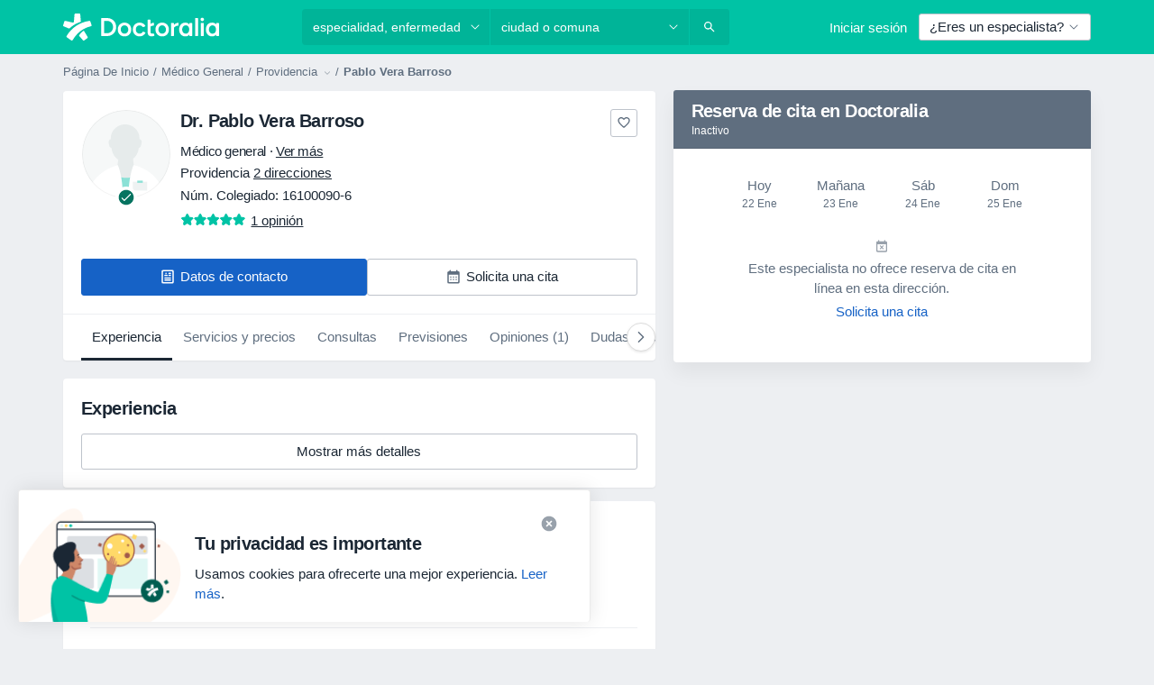

--- FILE ---
content_type: text/html; charset=UTF-8
request_url: https://www.doctoralia.cl/pablo-vera-barroso/medico-general/providencia
body_size: 69201
content:

<!DOCTYPE html>
<html lang="es" region="cl" class="">
<head>
<!--
--------------------------------
We are looking for outstanding talent! Since you are interested in our code, maybe you are also interested in becoming part of our team.
We look forward to seeing you: https://docplanner.tech/careers
--------------------------------
-->
	
			<link rel="preconnect" href="//platform.docplanner.com/"/>
		
							
		<link rel="preconnect" href="//s3.sa-east-1.amazonaws.com"/>
		<link rel="preconnect" href="//www.googletagmanager.com"/>
		<link rel="preconnect" href="//www.google-analytics.com"/>
		
			
			<link rel="preconnect" href="https://dev.visualwebsiteoptimizer.com" />
			<script type='text/javascript' id='vwoCode'>
				window._vwo_code || (function() {
					var account_id=772888,
						version=2.0,
						settings_tolerance=2000,
						hide_element='body',
						hide_element_style = 'opacity:0 !important;filter:alpha(opacity=0) !important;background:none !important',
						/* DO NOT EDIT BELOW THIS LINE */
						f=false,w=window,d=document,v=d.querySelector('#vwoCode'),cK='_vwo_'+account_id+'_settings',cc={};try{var c=JSON.parse(localStorage.getItem('_vwo_'+account_id+'_config'));cc=c&&typeof c==='object'?c:{}}catch(e){}var stT=cc.stT==='session'?w.sessionStorage:w.localStorage;code={use_existing_jquery:function(){return typeof use_existing_jquery!=='undefined'?use_existing_jquery:undefined},library_tolerance:function(){return typeof library_tolerance!=='undefined'?library_tolerance:undefined},settings_tolerance:function(){return cc.sT||settings_tolerance},hide_element_style:function(){return'{'+(cc.hES||hide_element_style)+'}'},hide_element:function(){return typeof cc.hE==='string'?cc.hE:hide_element},getVersion:function(){return version},finish:function(){if(!f){f=true;var e=d.getElementById('_vis_opt_path_hides');if(e)e.parentNode.removeChild(e)}},finished:function(){return f},load:function(e){var t=this.getSettings(),n=d.createElement('script'),i=this;if(t){n.textContent=t;d.getElementsByTagName('head')[0].appendChild(n);if(!w.VWO||VWO.caE){stT.removeItem(cK);i.load(e)}}else{n.fetchPriority='high';n.src=e;n.type='text/javascript';n.onerror=function(){_vwo_code.finish()};d.getElementsByTagName('head')[0].appendChild(n)}},getSettings:function(){try{var e=stT.getItem(cK);if(!e){return}e=JSON.parse(e);if(Date.now()>e.e){stT.removeItem(cK);return}return e.s}catch(e){return}},init:function(){if(d.URL.indexOf('__vwo_disable__')>-1)return;var e=this.settings_tolerance();w._vwo_settings_timer=setTimeout(function(){_vwo_code.finish();stT.removeItem(cK)},e);var t=d.currentScript,n=d.createElement('style'),i=this.hide_element(),r=t&&!t.async&&i?i+this.hide_element_style():'',c=d.getElementsByTagName('head')[0];n.setAttribute('id','_vis_opt_path_hides');v&&n.setAttribute('nonce',v.nonce);n.setAttribute('type','text/css');if(n.styleSheet)n.styleSheet.cssText=r;else n.appendChild(d.createTextNode(r));c.appendChild(n);this.load('https://dev.visualwebsiteoptimizer.com/j.php?a='+account_id+'&u='+encodeURIComponent(d.URL)+'&vn='+version)}};w._vwo_code=code;code.init();})();
			</script>
			
	
							<link rel="preload" href="//platform.docplanner.com/css/jade-dpuikitv3-ccf4255a.css" as="style"/>
					<link rel="preload" href="//platform.docplanner.com/css/jade-dpuikit-profile-doctor-1348a79b.css" as="style"/>
		
		

	<link rel="preload" href="//platform.docplanner.com/img/general/doctor/doctor-default-80-80.png?1981952613" as="image"/>

						<link rel="preload" href="//www.googletagmanager.com/gtm.js?id=GTM-PZ83PG" as="script"/>
			<link rel="preload" href="//www.google-analytics.com/analytics.js" as="script"/>
			
	<meta charset="utf-8"/>
	<title>Dr. Pablo Vera Barroso Opiniones - Médico general Providencia - Doctoralia</title>

	
	<link rel="search" type="application/opensearchdescription+xml" title="www.doctoralia.cl" href="https://www.doctoralia.cl/opensearch">

	
			<meta name="description" content="Dr. Pablo Vera Barroso, Médico general en Providencia. Lee opiniones y publica la tuya para encontrar a los mejores médicos en Chile."/>
	<meta name="robots" content="index,follow,noimageindex"/>
	<meta property="fb:page_id" content="122601654502559"/>
	
		
				<link rel="canonical" href="https://www.doctoralia.cl/pablo-vera-barroso/medico-general/providencia"/>
	
			<meta property="og:title" content="Dr. Pablo Vera Barroso - Lee las opiniones y reserva cita."/>
<meta property="og:description" content="Reserva cita con Dr. Pablo Vera Barroso, Médico general en Providencia - Opiniones, información de contacto, servicios y precios."/>
<meta property="og:type" content="website" />

	
<meta property="og:image" content="//platform.docplanner.com/img/cl/open-graph/og.png?3060678595" />

<meta property="og:url" content="https://www.doctoralia.cl/pablo-vera-barroso/medico-general/providencia"/>
<meta property="og:site_name" content="Doctoralia"/>

					
<script type="text/javascript">
	var ZLApp = {
		'APICredentials': {},

		'AppConfig': {},
		'Roles' : {
      'IS_CALL_CENTER_AGENT': false,
			'IS_ZLWORKER' : false,
			'IS_CUSTOMER_CARE' : false,
			'IS_DOCTOR': false,
			'IS_FACILITY': false		},

		'Routes' : {},

		'Storage' : {
			session: sessionStorage,
			local: localStorage
		},

		'Modules': {
			CalendarEditionPage : function() {},
			AlgoliaIndexes : {},
			MapsLoader : {}
		},

		'Experiments': {},

		'pushGAEvent': function(options) {
			$(document).ready(function() {
				// Universal Google Analytics Events

				var layerData = $.extend({
					'event': 'gaTriggerEvent',
					'gaEventCategory': options[0],
					'gaEventAction': options[1],
					'gaEventLabel': options[2],
					'gaEventInteraction': options[4]
				}, options[5]);

				dataLayer.push(layerData);
			});
		},
    'pushHSEvent': function(eventValue) {
		  if (window._hsq && _hsq.push) {
				_hsq.push(["trackEvent", eventValue]);
			}
		},
		"Routing" : {
			"generate" : function(name, object) {
				return ZLApp.NativeRouting.generate(name, object);
			}
		},
		'setStorage': function(type, key, value) {
			try {
				var storage = this.Storage[type];

				storage.setItem( key, JSON.stringify(value) );

				return true;
			} catch (exception) {
				return false;
			}
		},
		'getStorage': function(type, key) {
			try {
				var storage = this.Storage[type];

				if (storage && storage.getItem(key) !== undefined && storage.hasOwnProperty(key) === true) {
					return JSON.parse(storage.getItem(key));
				} else {
					return undefined;
				}
			} catch (exception) {
				return undefined;
			}
		},
		'clearStorage': function(type, key) {
			try {
				var storage = this.Storage[type];
				storage.removeItem( key );
				return true;
			} catch (exception) {
				return false;
			}
		},
	};

	// Object container for old stuff
	window.ZL = {};
</script>


<script type="text/javascript">
	ZLApp.CrmConfig = {
		DEFAULT_CURRENCY_CODE: 'CLP',
		DEFAULT_VAT_RATE: 19,
		WITH_ZEROS: false,
		PRICE_TYPE: 'gross',
		WEBSOCKET_DOMAIN: 'ws.doctoralia.cl',
		WEBSOCKET_TOKEN: '2c595f7e-ef38-492e-b088-73e553cf86dd',
	};
</script>




<script>
	ZLApp.Const = {
		'AJAX_ROOT_ROUTE': 'www.doctoralia.cl',
		'ALGOLIA_API_KEY': '189da7b805744e97ef09dea8dbe7e35f',
		'ALGOLIA_APP_ID': 'docplanner',
		'ALGOLIA_PREFIX': '',
		'ALGOLIA_SUFFIX': '',
		'TESTING_NAME': '',
		'BASE_DOMAIN': 'doctoralia.cl',
		'BOOKING_APP_BOOK_VISIT': 'haga-una-cita',
		'BOOKING_APP_BOOK_VISIT_SLOTS': 'seleccionar-fecha',
		'BOOKING_SOURCE_ENABLED': true,
		'BREAKPOINTS': {
			'SCREEN_LG_MIN': 1200,
			'SCREEN_MD_MAX': 1199,
			'SCREEN_MD_MIN': 992,
			'SCREEN_SM_MAX': 991,
			'SCREEN_SM_MIN': 768,
			'SCREEN_XS_MAX': 767,
		},
		'RECAPTCHA_SITE_KEY': '6LcHDkseAAAAADrQ9siNrcde-Zn4nr_ePWVvM63j',
		'COVID_TEST_ID': '',
		'FLU_VACCINATION_ID': '',
		'CURRENCY': '$0 - 0',
		'CURRENT_COUNTRY_NAME': 'Chile',
		'CURRENT_COUNTRY_PHONE_PREFIX': '+56',
		'CURRENT_ROUTE': 'route_doctor_profile',
		'DOCTOR_REGISTRATION_WITHOUT_VERIFICATION': true,
		'DOMAIN': 'www.doctoralia.cl',
		'DWH_STATISTICS_URL': 'https://dwh-statistics.doctoralia.cl',
		'EVENT_TRACKER_URL': 'https://event-tracker.docplanner.com',
		'FACEBOOK_FANPAGE_URL': 'https://www.facebook.com/docplanner.cl',
		'FACEBOOK_LOCALE': 'es_ES',
		'FACILITY_URL': 'https://www.doctoralia.cl/clinicas/__urlname__',
		'FIRST_SOCIAL_LOGIN':  false ,
		'GEOCODER_DOMAIN': 'geocoder.doctoralia.cl',
		'GOOGLE_API_KEY': 'AIzaSyAPEkgzgNuQ7h-PLlGo4YqglJ0Ht9RIiPk',
		'GOOGLE_APP_ID': '928707608035-bhflfta1suv7b5b5n1i31m6906js0gn5.apps.googleusercontent.com',
		'GOOGLE_ONE_TAP_REDIRECT_URL': 'https://www.doctoralia.cl/social-connect/cl_sso?_redirect=https%3A//www.doctoralia.cl/pablo-vera-barroso/medico-general/providencia',
		'HAS_UNIFIED_NAVIGATION': false,
		'HUBSPOT_ECOMMERCE_CONTACT': '',
		'HUBSPOT_ID': '442271',
		'ISO_LOCALE': 'cl',
		'IS_LOGGED': false,
		'IS_LOGGED_DOCTOR': false,
		'IS_LOGGED_FACILITY_MANAGER': false,
		'IS_PATIENT_APP': false,
		'IS_PHONE': false,
		'IS_STAGING': false,
		'LANGUAGE_CODE': 'es_CL',
		'LOADER_IMAGE': '<p class="loader"><img src="//platform.docplanner.com/img/general/user-interface/loader-ready-white.gif?1799301098" alt=""/></p>',
		'LOADER_URL': "//platform.docplanner.com/img/general/user-interface/loader-ready-white.gif?1799301098",
		'LOCALE': 'cl',
		'MARKETING_CONSENT_IS_INFO': false,
		'MARKETING_CONSENT_PRECHECKED': false,
		'FACILITY_MARKETING_CONSENT_PRECHECKED': false,
		'MIN_QUESTION_CHARACTERS': 50,
		'PAGE_TYPE': 'profile',
		'PATIENT_APP_VERSION': '',
		'PATIENT_REQUEST_BASE_URL': 'https://patient-request.doctoralia.cl',
		'PLATFORM_LINK': '//platform.docplanner.com/',
		'POST_CODE_MASK': '9999999',
		'PROTOCOL': 'https',
		'REFERER': '',
		'SAAS_BASE_DOMAIN': 'docplanner.doctoralia.cl',
		'SAAS_MANAGEMENT_WIDGET_DOMAIN': 'booking-management.doctoralia.cl',
		'SEARCH_PATH': "https:\/\/www.doctoralia.cl\/buscar",
		'SITE_LANG': 'es',
		'SITE_NAME': 'Doctoralia',
		'SSO_DOMAIN': 'l.doctoralia.cl',
		'SSO_SOCIAL_CONNECT': 'https://www.doctoralia.cl/social-connect/cl_sso?_redirect=',
		'SSO_SOCIAL_CONNECT_REDIRECT_URL': 'https://www.doctoralia.cl/social-connect/cl_sso?_redirect=https%3A//www.doctoralia.cl/pablo-vera-barroso/medico-general/providencia',
		'TERMS_URL': 'https://www.doctoralia.cl/terminos-y-condiciones',
		'TIMEZONE': '-03:00',
		'UPPERCASE_RATIO_ON_OPINIONS': 50,
		'USER_ID': null,
		'VISIT_URL': '',
		'WIDGETS_APP_URL': 'widgets.doctoralia.cl',
		'SEARCH_APP_URL': 'https://search.doctoralia.cl',
		'PSYCHOTHERAPIST_SPECIALIZATION_ID': "",
		'PSYCHOLOGY_SPECIALIZATION_ID': 53,
		'DOCTOR_CALENDAR_WIDGET_WITH_FILTERS_ENABLED': false,
		'USE_FULL_LIST_OF_INSURANCES_IN_CALENDAR_WIDGET': false,
	};

	ZLApp.isRoute = function(route) {
		if (Array.isArray(route)) {
			return route.indexOf(this.Const.CURRENT_ROUTE) > -1;
		}

		return this.Const.CURRENT_ROUTE === route;
	};
</script>


																																																																																																																																																																																																																											
<script>
	ZLApp.Gate = {"GATE_ADDRESS_EDITION_CUSTOM_REFUND_POLICY":true,"GATE_ADDRESS_ONLINE_CONSULTATION":true,"GATE_ADMIN_CHAT_GDPR":true,"GATE_BOOKING_INSURANCE":true,"GATE_BOOKING_DIRECT_INSURANCE":false,"GATE_SHOW_DISABLED_FACILITY_WIDGET":false,"GATE_AGENDA_NON_DOCTORS_FRONTEND_TEST":false,"GATE_CALENDAR_NOTIFICATION_FIND_OTHER_DOCTOR":true,"GATE_CHECK_YOUR_INSURANCE":true,"GATE_CONTEXTUAL_SEARCH_AT_HOMEPAGE":true,"GATE_COOKIE_CONSENT":false,"GATE_COVID_TEST_SEARCH":false,"GATE_FLU_VACCINATION_SEARCH":false,"GATE_CRM_ECOMMERCE_BLACK_FRIDAY":false,"GATE_CRM_ECOMMERCE_BOLETO":false,"GATE_CRM_ECOMMERCE_IBAN":false,"GATE_CRM_ECOMMERCE_IYZICO_ONE_TIME":false,"GATE_CRM_ECOMMERCE_PAYMENTS_TESTIMONIALS":false,"GATE_CRM_ECOMMERCE_PIX":false,"GATE_CRM_ECOMMERCE_PSE":false,"GATE_CRM_ECOMMERCE_SERVIPAG":true,"GATE_CRM_ECOMMERCE_SHOW_CPL_PRICING_DETAILS":false,"GATE_CRM_ECOMMERCE_WEBSITE":true,"GATE_CRM_ECOMMERCE_WEB_PAY":true,"GATE_CRM_ECOMMERCE_HIDE_PACKAGING_LANDING_CONTACT_FORM":false,"GATE_CRM_ECOMMERCE_TERMS_DETAILS":false,"GATE_CRM_ECOMMERCE_PAYMENT_TERMS":false,"GATE_CRM_IYZICO":false,"GATE_CRM_PAYU":false,"GATE_CRM_USE_SCA_AUTHENTICATION_FLOW":false,"GATE_CRM_USE_SCA_AUTHENTICATION_FLOW_SELECTIVE_BINS":false,"GATE_CRM_REFERRAL_PROGRAM_URL_REDESIGN":false,"GATE_DIRECT_INSURANCES":false,"GATE_DOCTOR_CALENDAR_FILTERS":true,"GATE_DOCTOR_LICENSE_NUMBER":true,"GATE_DOCTOR_PROFILE_TOP_BANNER_TOUCHPOINT":true,"GATE_DOCTOR_REGISTRATION_EMAIL_CONFIRMATION":false,"GATE_DOCTOR_STATISTICS_VIDEO":true,"GATE_OPENING_HOURS":false,"GATE_ECOMMERCE_PREMIUM_LANDING_MODAL":true,"GATE_ECOMMERCE_PREMIUM_LANDING_MODAL_MARKETING":false,"GATE_ECOMMERCE_PRICING_WEBSITE_ON_DEFAULT":false,"GATE_ECOMMERCE_WEBSITE_TOGGLE_ADDITIONAL_TEXT":false,"GATE_ECOMMERCE_THANK_YOU_PAGE_NEW_ONBOARDING_WIZARD":false,"GATE_ECOMMERCE_UNPAID_INVOICES_MODAL":true,"GATE_PRELOAD_GTM":true,"GATE_ENABLE_LICENSE_NUMBER_VERIFICATION":false,"GATE_FACILITY_CALENDAR_SERVICE_STEP":true,"GATE_FACILITY_CALENDAR_SORT_BY_NAME":false,"GATE_FACILITY_PROFILE_TOP_BANNER_TOUCHPOINT":false,"GATE_FACILITY_REGISTRATION":true,"GATE_FACILITY_REGISTRATION_EMAIL_CONFIRMATION":true,"GATE_FACILITY_SERVICES_TABLE":true,"GATE_REFACTORED_FACILITY_ITEM_ABOUT":false,"GATE_FIND_ANOTHER_SPECIALIST_WHEN_NO_AVAILABILITY":true,"GATE_GDPR_MARKETING_CONSENT_MANDATORY":true,"GATE_GDPR_REGISTRATION_INFORMATION":false,"GATE_GENERAL_MARKETING_AGREEMENT":true,"GATE_GOOGLE_ONE_TAP_LOGIN":false,"GATE_HIDE_NEARBY_DOCTORS_ON_NON_COMMERCIAL_PROFILE":false,"GATE_HIDE_PRICES_FOR_PATIENTS_WITH_INSURANCE":true,"GATE_HOMEPAGE_PATIENT_APP_BANNER":true,"GATE_HUBSPOT":true,"GATE_INSURANCE_PLANS":true,"GATE_LOCATION_DETAILS":true,"GATE_MODERATION_DOCTOR_ITEM_REQUIRED":false,"GATE_MODERATION_DOCTOR_ITEM_SPECIALIZATION":false,"GATE_MODERATION_DOCTOR_SPECIALIZATION":true,"GATE_MODERATION_EDIT_OPINION_BY_MODERATOR":true,"GATE_MODERATION_OPINION_TRUST_SCORE_DISPLAY":true,"GATE_MODERATION_AUTOMODERATOR_PARAMS_BUTTON_DISPLAY":true,"GATE_MODERATION_PANEL_DOCTOR_NEW_BY_SELF":false,"GATE_MODERATION_SPECIALIZATION_DOCUMENT_VERIFICATION":true,"GATE_NEW_SEARCH_DISTRICT_FILTERS":false,"GATE_NEW_SEARCH_FORCE_DOCTORS_ON_LANDING_PAGES":false,"GATE_NEW_SEARCH_ONLINE_CONSULTATION_BANNER":true,"GATE_NEW_SEARCH_PATIENT_APP_BANNER":true,"GATE_ONLINE_CONSULTATION_CALENDAR_PAYMENT_TIP":true,"GATE_ONLINE_LANDING_REAL_TESTIMONIALS":true,"GATE_OPINIONS_NEW_FLOW_SAMPLE_OPINIONS":false,"GATE_OPINIONS_NEW_FLOW_REQUIRE_LOGIN_JUST_BEFORE_SUBMIT":false,"GATE_OPINION_SIGNATURE_HIDE":false,"GATE_OPINION_SORTING_SHOW":false,"GATE_PB_DECIMAL_PART_IN_PRICES":true,"GATE_ENABLE_ALL_PATIENT_APP_BANNER":true,"GATE_ENABLE_BROWSER_CHAT_PATIENT_APP_BANNER":true,"GATE_QA_PATIENT_APP_BANNER":true,"GATE_USE_NEW_MESSENGER_APP":true,"GATE_CHAT_ENABLE_NEW_ON_LOAD_BANNER":true,"GATE_CHAT_ENABLE_NEW_ON_LOAD_CONFIRMATION_BANNER":true,"GATE_DEEPLINK_SEND_DIRECT_REGISTRATION_TRACKING":true,"GATE_DLP_VWO_EXPERIMENT_ENABLED":false,"GATE_ENABLE_DLP_SURVEY":false,"GATE_Q_AND_A":true,"GATE_Q_AND_A_ALLOW_PRIVATE_QUESTIONS":false,"GATE_Q_AND_A_ANSWER_MODERATION":false,"GATE_Q_AND_A_PRIVATE_QUESTIONS_PANEL_VUE":false,"GATE_RECURRING_CREDIT_CARD_PAYMENT":true,"GATE_SAVE_DOCTOR_PROFILE":true,"GATE_SAVE_DOCTOR_PROFILE_NON_LOGGED":true,"GATE_SENTRY_JS":true,"GATE_DATADOG_RUM_JS":true,"GATE_SENTRY_PERFORMANCE_TRACING":false,"GATE_SEO_ENABLE_NEW_DOCTOR_HOMEPAGE_SECTION":true,"GATE_SHOW_ADDRESS_FACILITY_WARNING":true,"GATE_SHOW_DOCTOR_PROFILE_EDITION_DESCRIPTION":true,"GATE_HIDE_REQUEST_SERVICES":false,"GATE_SHOW_GDPR_CHECKBOX":false,"GATE_SHOW_PHONE_ON_NON_COMMERCIAL_DOCTORS":false,"GATE_SLOT_RELEASED":false,"GATE_STRONG_PASSWORD_VALIDATOR":true,"GATE_TIMEZONE_ONLINE_CONSULTATION":true,"GATE_TURKISH_LAW_COMPLIANCE":false,"GATE_USER_REGISTRATION_EMAIL_CONFIRMATION":true,"GATE_VUE_LOCATION_AUTOCOMPLETE_LOGS":false,"GATE_VUE_WIDGETS":true,"GATE_WEBSOCKETS":true,"GATE_MODERATION_SPECIALIZATION_DOCUMENT_VERIFICATION_SENT_EMAIL":false,"GATE_TEST_ACCOUNTS_DASHBOARD_FACILITY_ACCOUNTS_TOGGLE":true,"GATE_OPINION_ACTIVATION_AND_EMAIL_VERIFICATION_VIA_EMAIL":false,"GATE_RECAPTCHA_ENTERPRISE_OPINIONS_FLOW":true,"GATE_OPINIONS_REMOVE_OTHER_FROM_LOCATION_DROPDOWN":false,"GATE_ECOMMERCE_USE_IFRAME":false,"GATE_DOCTOR_REGISTRATION_MODERATION_PANEL":true,"GATE_CRM_FIRST_CLASS_ECOMMERCE_PROMOTION":false,"GATE_OPINIONS_FOR_FACILITIES":false,"GATE_UNSUBSCRIBE_SMS_FOOTER":true,"GATE_OPINIONS_FACILITY_DOCTOR_DROPDOWN":false,"GATE_OPINIONS_FACILITY_ADDRESSES_DROPDOWN":false,"GATE_PATIENT_REQUEST_BUTTON":false,"GATE_ENABLE_PATIENT_REQUEST_WEBVIEW":false,"GATE_USE_NEW_PATIENT_REQUEST_PAGE":false,"GATE_PATIENT_REQUEST_VERIFICATION_STEP":false,"GATE_DOCTOR_OUT_OF_OFFICE":false,"GATE_GET_DOCTOR_CERTIFICATE":true,"GATE_CRM_ECOMMERCE_PACKAGING_LANDING":true,"GATE_CRM_ECOMMERCE_PACKAGING_LANDING_HIDE_ICONS":false,"GATE_CRM_ECOMMERCE_CUSTOMER_SUPPORT_SECTION":true,"GATE_REQUEST_PROFILE_CHANGES_WITH_TEXT_BOX":false,"GATE_FETCH_CUSTOMER_DATA_BY_TAX_NUMBER":false,"GATE_ECOMMERCE_ACCEPT_COMPANY_GMB":false,"GATE_CRM_CUSTOMER_TAX_NUMBER_NOT_REQUIRED":false,"GATE_BULK_OBJECT_VERIFICATION":true,"GATE_USER_TOOL_V2":true,"GATE_BANNER_REDIRECT_TO_LISTING":true,"GATE_SHOULD_CHECK_BOOKABLE_SERVICES_ON_FACILITY_PROFILE":true,"GATE_SHOULD_CHECK_BOOKABLE_DOCTORS_ON_FACILITY_PROFILE":true,"GATE_NEW_SEARCH_HIDE_DOCTOR_SERVICES":false,"GATE_SHOW_PRICE_INCREASE_MODAL":false,"GATE_OPINIONS_ABUSE_REPORT_VIA_EMAIL_POSSIBLE":false,"GATE_TRUST_BANNER_CERTIFICATES_PL":false,"GATE_USE_TEST_COOKIEPRO":false,"GATE_CHAT_SEND_HEALTH_PROFILE_BUTTON":false,"GATE_DOCTOR_SPECIALIZATION_IN_PROGRESS":false,"GATE_PATIENT_APP_EVENT_INTERCEPTOR":true,"GATE_DP_SPACES_HEADER":false,"GATE_CRM_ECOMMERCE_PACKAGING_LANDING_FUTURE_PRICINGS":false,"GATE_DE_SEARCH_FILTER_SLOTS_BY_INSURANCE_PROVIDER":false,"GATE_ENABLE_EFR_DEEPLINK_PARAM":true,"GATE_ENABLE_UNLEASH_FOR_DLP":false,"GATE_ENABLE_UNLEASH_CACHING_FOR_DLP":false,"GATE_VISIBILITY_SPACE_PROMO_MATERIALS_PAGE":true,"GATE_FACILITY_PROFILE_PRICE_RANGES":true,"GATE_VISIBILITY_SPACE_FIRST_CLASS_PAGE":true,"GATE_FACILITY_PROFILE_GROUP_SERVICES_BY_DESCRIPTION":true,"GATE_OPINION_VERIFIED_BY_PAYMENT":false,"GATE_OPINION_MERGED_VERIFICATION_BADGES_FRONTEND":true,"GATE_NEW_DOCTOR_REGISTRATION_FLOW":true,"GATE_PRE_REGISTER_STEP":true,"GATE_DOCTOR_WELCOME_MODAL":true,"GATE_Q_AND_A_PATIENT_PANEL_SHOW_ALL":true,"GATE_SEARCH_MED24_BANNER":false,"GATE_DOCTOR_DASHBOARD":true,"GATE_NEW_SERVICES_SECTION_WITH_CUSTOM_NAMES":true,"GATE_SAAS_FOR_FREEMIUM":false,"GATE_FIRST_CLASS_LANDING_PAGE_MODALITIES":false,"GATE_CALENDAR_REQUEST_PHONE_NUMBER":true,"GATE_SHOW_ASK_FOR_CALENDAR_MODAL":true,"GATE_GOOGLE_ONE_TAP_LOGIN_MOVED_FROM_GTM":true,"GATE_SHOW_STATISTICS_ICON":true,"GATE_DOCTOR_DASHBOARD_CALENDAR_REQUESTS":true,"GATE_ENABLE_SAAS_INSURANCE_CONFIGURATION":false,"GATE_INSURANCE_CONFIGURATION_TEMPORARY_PMS_WORKAROUND":false,"GATE_SHOW_NEAR_ME":true,"GATE_OOPS_WIDGET":true,"GATE_FACILITY_PROFILE_MERGE_SERVICES_FOR_MULTIPLE_SPECS":true,"GATE_CRM_SHOW_ECOMMERCE_SECURE_PAYMENT_TEXT":false,"GATE_DOCTOR_PROFILE_EDITION_GENDER_ALLOW_OTHER":false,"GATE_ENABLE_ADDITIONAL_ONLINE_RESULTS_EXPERIMENT":true,"GATE_ENABLE_RADIUS_SEARCH_RESULTS_EXTENSION":true,"GATE_CRM_SHOW_ECOMMERCE_NOA_TERMS_2":false,"GATE_PHARMACIES_SEARCH":false,"GATE_SEARCH_ASSISTANT_EXPERIMENT_AUTO_SHOW":false,"GATE_SEARCH_ASSISTANT_BANNER_EXPERIMENT":true,"GATE_SEARCH_ASSISTANT_EXPERIMENT_SA_FROM_AUTOCOMPLETE":true,"GATE_SEARCH_ASSISTANT_BANNER_MIXED_QUESTIONS_EXPERIMENT":false,"GATE_VISIBILITY_EXPERIMENT":false,"GATE_BOOKING_PUBLIC_INSURANCE_FLOW_FRONTEND":false,"GATE_SEARCH_INSURANCE_LISTINGS_FILTER_PROCESSING":false,"GATE_MARKETPLACE_PAYMENTS_BNPL_RESCHEDULES":false,"GATE_VISIBILITY_ADDRESS_EDITOR_VALIDATION_DOCTOR":true,"GATE_VISIBILITY_ADDRESS_EDITOR_VALIDATION_FACILITY":true,"GATE_DOCTOR_NEW_MODERATION_NEW_ENDPOINT":true,"GATE_PB_INSURANCES_AVAILABILITY_SEARCH":false,"GATE_VISIBILITY_SA_HIDE_LIVE_LOCATION_QUESTION":false,"GATE_PB_AB_TEST_AVAILABILITY_CALENDAR":false,"GATE_CRM_NOA_PROMO_BLACK_FRIDAY":false,"GATE_CRM_NOA_PROMO_BLACK_FRIDAY_PRICE_INFO":false,"GATE_DOCTOR_REGISTRATION_LICENSE_REQUIRED_BY_SPECIALIZATION":false,"GATE_SUPPORT_DOCUMENT_UPLOAD_WITH_LICENSE_NUMBER":false,"GATE_ADDRESS_EDITOR_STREET_NUMBER_NOT_MANDATORY":false,"GATE_VISIBILITY_FC_PAGE_BLACK_FRIDAY_PROMO":false,"GATE_KEEP_DOCTOR_LICENSE_NUMBER_HIDDEN_IN_PROFILE":false,"GATE_VISIBILITY_WATSONIZED_WIDGET_CONFIGURATION":false,"GATE_DOCTOR_REGISTRATION_LICENSE_NUMBER_PAGE":false,"GATE_DOCTOR_REGISTRATION_VALUE_PROPOSITION_ASIDE":true,"GATE_ADDRESS_EDITOR_ZIP_CODE_NOT_MANDATORY":false,"GATE_ENABLE_SASS_ONLY_WIDGET_BY_DEFAULT":true,"GATE_DISPLAY_LINK_WHITE_LABEL_WIDGET":false};

	ZLApp.isGranted = function(gate) {
		return this.Gate[gate];
	};
</script>


	<script>
		ZLApp.Lang = {
						"@Disease": "enfermedad",
			"@List": "lista",
			"@Map": "mapa",
			"abandoned_cart_button": "Confirmar fecha",
			"abandoned_cart_description": "Para reservar una cita correctamente es necesario completar el proceso.",
			"abandoned_cart_header": "La cita no ha sido confirmada todav\u00eda",
			"add": "A\u00f1adir",
			"add_patient": "A\u00f1adir paciente",
			"address": "Direcci\u00f3n",
			"addresses_with_no_online_booking": "Consultas sin reserva online",
			"advance_schedule_calendar_address": "Direcci\u00f3n",
			"agenda_visit_manage_cancel_visit_modal": "La visita ha sido cancelada.",
			"agenda_visit_manage_confirm_visit_modal": "\u00a1Gracias! Por favor, sea puntual.",
			"are_you_sure": "\u00bfEst\u00e1 usted seguro?",
			"autocomplete_disease": "Enfermedad",
			"autocomplete_loading": "Estamos buscando resultados",
			"autocomplete_search_empty": "\u00bfQu\u00e9 est\u00e1s buscando?",
			"autocomplete_search_prefix": "Buscar",
			"autocomplete_specialization": "Especialidad",
			"booking_sms_conf_after_resend_hint": "\u00a1Te hemos enviado otro mensaje! Esta vez deber\u00eda llegar en menos de 2 minutos.",
			"brand_doctors": "especialistas",
			"calendar_placeholder_title": "Reserva de cita en Doctoralia",
			"call": "Ll\u00e1manos",
			"cancel": "Cancelar",
			"changes_sent_to_moderation": "Los cambios se han enviado a los moderadores. El contenido previo al cambio no ser\u00e1 visible hasta que finalice el proceso de moderaci\u00f3n.",
			"chat_error_message": "Por favor, actualice la p\u00e1gina para ver los \u00faltimos mensajes.",
			"check_other_calendars": "Ver direcciones con calendario online",
			"clinics_autocomplete": "Centro m\u00e9dico",
			"close": "Cerrar",
			"comment_should_not_capitalize": "Los comentarios no pueden ser en may\u00fasculas por completo",
			"comment_to_short": "Una opini\u00f3n debe tener una como m\u00ednimo %minCharacters% caracteres. La opini\u00f3n introducida solo tiene %currentCount% caracteres.",
			"common_refresh": "Actualizar",
			"components.question.doctor.book": "Reservar cita",
			"confirm_when_slot_remove": "\u00bfEst\u00e1 seguro de que quiere eliminar este intervalo de tiempo?",
			"congratulations_reminders_set": "\u00a1Enhorabuena! El recordatorio ya est\u00e1 preparado.",
			"currency_suffix": "$%{currency_code}",
			"disable": "desactivar",
			"doctor_all_addresses": "Consultas (%{count})",
			"doctor_all_addresses_one": "Consulta",
			"doctor_autocomplete": "Especialista",
			"doctor_edition_facility_type_header": "Tipo de direcci\u00f3n",
			"doctor_edition_online_office_name": "Nombre de la consulta online",
			"doctor_opinions_show_opinions": "Mostrar opiniones",
			"doctor_profile_add_opinion": "Dejar una opini\u00f3n",
			"doctor_service": "Servicio",
			"doctor_verificated_successfully": "Este doctor ha confirmado la validez de la informaci\u00f3n en su perfil.",
			"doctor_with_calendar": "Sin citas",
			"edit": "Editar",
			"edit_visit_patient": "Editar paciente",
			"enable": "activar",
			"errorTryLater": "Ha ocurrido un error. Int\u00e9ntelo de nuevo m\u00e1s tarde.",
			"error_while_uploading_photos": "Nuestro servidor est\u00e1 teniendo problemas para procesar las fotos. Por favor, reduzca el tama\u00f1o de las fotos o s\u00fabalas de una en una.",
			"expand_map": "Ampliar mapa",
			"facility": "Centro m\u00e9dico",
			"facility_listing_context_alert": "Al cambiar la especialidad, direcci\u00f3n o especialista puede que el servicio que hab\u00edas elegido ya no est\u00e9 disponible, o bien que no est\u00e9 cubierto por tu aseguradora.",
			"facility_name_plaxeholder": "P. ej. Hospital de la ciudad de Boston",
			"fieldNotEmpty": "Este campo no puede estar vac\u00edo",
			"filter_info_box": "Use los filtros para encontrar los especialistas y centros m\u00e9dicos que mejor lo atienda.",
			"finish": "Finalizar",
			"forward": "Siguiente",
			"from": "Desde",
			"generic-book-appointment": "Reservar cita",
			"google_calendar_cancel_sync_text": "\u00bfEst\u00e1s seguro de que quieres cancelar la sincronizaci\u00f3n?",
			"import_address_name": "Nombre de la consulta",
			"incorrect_date": "La fecha introducida es incorrecta",
			"insurance_box_title": "\u00bfBuscas especialista con una aseguradora espec\u00edfica? Consulta nuestras opciones",
			"internal_number_warning": "Introduce el siguiente n\u00famero cuando se haya establecido la conexi\u00f3n:",
			"less": "ver menos",
			"link_doctor_to_clinic.choose_clinic.placeholder": "Empiece a escribir para encontrar su centro",
			"link_doctor_to_clinic.choose_clinic.title": "Seleccione el centro donde trabaja",
			"loadingWait": "Cargando. Por favor, espere...",
			"map": "mapa",
			"map_empty_state_CTA": "Mueve el mapa o al\u00e9jalo para ver resultados",
			"map_empty_state_copy_generic": "No hay ning\u00fan especialista aqu\u00ed",
			"map_empty_state_copy_spec": "No hay ning\u00fan %dentista% aqu\u00ed",
			"map_search": "Buscar en esta zona",
			"map_test_modal_CTA": "Regresar a la lista de profesionales",
			"map_test_modal_text": "Estamos trabajando en un nuevo mapa. Novedades pronto.",
			"map_test_modal_text_headline": "En construcci\u00f3n.",
			"mobile_sign_as": "Iniciar sesi\u00f3n como",
			"mobile_specialization": "Especialidad",
			"mobile_visit_try_again": "Intentar de nuevo",
			"more": "ver m\u00e1s",
			"move_visit": "Cambie la fecha de la  cita",
			"no": "No",
			"no_calendar_in_your_location": "Esta direcci\u00f3n no tiene calendario online.",
			"no_open_slots": "No ofrece la reserva online de cita",
			"no_results_for": "No hay resultados para la b\u00fasqueda ",
			"no_slots_facility_cta": "Mostrar perfil",
			"no_slots_facility_info": "Ning\u00fan profesional de este centro tiene citas disponibles",
			"online_consultation_doc_card_label": "Ofrece consultas online",
			"pagination_next": "Siguiente",
			"pagination_previous": "Anterior",
			"panel_delete-me-modal_no": "Mantener la cuenta",
			"panel_delete-me-modal_yes": "Eliminar cuenta",
			"patient_visit_cancel_modal_confirm": "\u00bfSeguro que desea cancelar esta visita?",
			"patients_marketing_consent_modal_cta_no": "No, gracias",
			"patients_marketing_consent_modal_cta_yes": "S\u00ed, quiero recibir informaci\u00f3n de Doctoralia",
			"patients_marketing_consent_modal_desc": "Recibe informaci\u00f3n promocional sobre nuevas funcionalidades y servicios. De esta forma podr\u00e1s aprovechar Doctoralia al m\u00e1ximo para cuidar de tu salud y la de los tuyos.",
			"patients_marketing_consent_modal_legal_txt": "Para compartir las novedades de Doctoralia, necesitamos tu consentimiento. Puedes revocarlo en cualquier momento.",
			"patients_marketing_consent_modal_legal_txt_learn_more": "Aprende m\u00e1s sobre nuestra pol\u00edtica de privacidad.",
			"patients_marketing_consent_modal_legal_txt_tooltip": "Necesitamos tu consentimiento para ofrecerte la mejor experiencia con Doctoralia. Recuerda que puedes revocar tu consentimiento en cualquier momento. <a href=\"https:\/\/www.doctoralia.cl\/privacidad\">Saber m\u00e1s sobre la pol\u00edtica de privacidad.<\/a>",
			"patients_marketing_consent_modal_title": "No te pierdas nada",
			"price_from": "Desde %price%",
			"provide_visit_location": "La ubicaci\u00f3n de la cita es obligatoria",
			"qna_question_delete_confirm": "\u00bfSeguro que quiere borrar esta pregunta?",
			"rate_error": "Para a\u00f1adir una opini\u00f3n tiene que elegir la calificaci\u00f3n",
			"registration.facility.user_position.doctor": "Especialista",
			"reminder_removed": "El recordatorio ha sido eliminado",
			"remove_slot_error_message": "No hemos podido eliminar el slot",
			"removing": "Eliminando",
			"reset_filters": "Restablecer",
			"saving": "Guardando...",
			"search_all_filters": "Todos los filtros",
			"search_calendar_missing": "No hay ning\u00fan calendario disponible",
			"search_doctors": "Buscar doctores",
			"search_error_no_location": "No se puede determinar la ubicaci\u00f3n del usuario",
			"search_filter_calendar": "Reserva de cita en Doctoralia",
			"search_filter_calendar_description": "Mostrar solo especialistas con los que pueda reservar la cita a trav\u00e9s de Doctoralia",
			"search_filter_clinics": "Cl\u00ednicas",
			"search_filter_dates_per_date": "Fecha de la cita",
			"search_filter_diseases": "Enfermedades",
			"search_filter_districts": "Distritos",
			"search_filter_doctors": "Especialistas",
			"search_filter_entity_type": "Resultados a mostrar",
			"search_filter_insurances": "Previsi\u00f3n",
			"search_filter_kids_friendly": "Atiende ni\u00f1os",
			"search_filter_kids_friendly_description": "Especialistas que atienden ni\u00f1os",
			"search_filter_payment_methods": "M\u00e9todo de pago",
			"search_filter_services": "Servicios",
			"search_filter_specializations": "Especialidad",
			"search_in_doctors": "Busca \"%{QUERY}\" en especialistas",
			"search_in_facilities": "Busca \"%{QUERY}\" en centros m\u00e9dicos",
			"search_see_profile": "Ver el perfil",
			"search_sort_by": "Ordenar por",
			"search_sorter": "Orden",
			"search_sorter_recommended": "recomendados",
			"search_whole_website": "Buscar \"%phrase%\" en toda la web",
			"selectService": "Selecciona un servicio",
			"selectSpecialization": "Seleccione especialidad",
			"select_choose": "- Escoja una opci\u00f3n -",
			"selected": "Seleccionado",
			"send_opinion": "Env\u00ede opiniones",
			"services_and_prices_no_price": "Precio sin especificar",
			"set_visit_button": "Reservar cita",
			"show_more": "ver m\u00e1s",
			"show_phone": "Ver tel\u00e9fono",
			"show_yesterday": "Mostrar ayer",
			"super_doctor_mail_CTA_see_all_opinions": "Ver todas las opiniones",
			"terms_of_visits_addition": "A\u00f1adiendo fechas de consultas",
			"toast_remove_slot_title": "\u00a1Plazo eliminado!",
			"toast_undo_remove_slot_title": "\u00a1Slot restaurado!",
			"unexpected_error": "Ha ocurrido un error inesperado",
			"unsaved_changes": "Algunos cambios todav\u00eda no est\u00e1n guardados. \u00bfQuiere permanecer en esta p\u00e1gina para guardarlos?",
			"validation.email": "Es necesario introducir una direcci\u00f3n de correo electr\u00f3nico v\u00e1lida",
			"validation.maxLength": "Por favor, introduzca %{max} caracteres como m\u00e1ximo.",
			"validation.minLength": "Este valor es demasiado corto. Debe contener %{min} o m\u00e1s caracteres.",
			"validation.required": "Este campo es obligatorio",
			"validator_email": "Es necesario introducir una direcci\u00f3n de correo electr\u00f3nico v\u00e1lida",
			"validator_required": "Este campo es obligatorio",
			"visit_details_saving_progress": "Guardando\u2026",
			"visit_details_visit_cancelled": "Reserva cancelada",
			"visit_out_of_schedule": "La visita est\u00e1 fuera del horario",
			"visit_report_select_all": "Seleccionar todo",
			"visit_select_date": "Seleccionar la fecha de la cita",
			"wait_a_moment": "Un momento, por favor...",
			"warning": "Sugerencia",
			"we_are_checking_your_localization": "Estamos buscando tu ubicaci\u00f3n...",
			"widget_default_specialist": "Especialista",
			"widget_show_reviews": "Mostrar opiniones",
			"yes": "Si",
			"you_have_x_custom_calendar_configs": "Tiene $amount semanas con el horario cambiado",
			"you_need_characters": "Necesita escribir: %{currentCount} caracteres m\u00e1s.",
			"your_account_demo_1": "As\u00ed funciona el listado de visitas",
			"your_account_demo_2": "Puedes elegir una fecha del calendario en lugar de hacer scroll",
			"your_account_demo_3": "Puedes reservar cita con solo 1 clic",
			"your_account_demo_4": "Puedes elegir de entre una lista de direcciones",
			"your_account_demo_5": "Puedes editar las visitas previamente reservadas por ti",
			"your_account_demo_6": "Cliquea en la lista para ver informaci\u00f3n detallada",
	
			'all_specs': 'Todas\u0020las\u0020especialidades',
			'banner_promote_app_cta_2': 'Ir\u0020a\u0020la\u0020app',
			'banner_promote_app_text_1': 'Descarga\u0020nuestra\u0020App\u0020y\u0020vive\u0020la\u0020mejor\u0020experiencia\u0020para\u0020el\u0020cuidado\u0020de\u0020tu\u0020salud',
			'call_center_info_placeholder_transport': 'p.\u0020ej.\u0020\u0022El\u0020acceso\u0020al\u0020edificio\u0020se\u0020hace\u0020desde\u0020la\u0020puerta\u0020plateada,\u0020situada\u0020enfrente\u0020del\u0020centro\u0020comercial.\u0020Puedes\u0020llegar\u0020f\u00E1cilmente\u0020con\u0020la\u0020l\u00EDnea\u0020roja\u0020del\u0020metro\u0022',
			'directions_parking': 'Indicaciones\u0020para\u0020llegar',
			'docplanner_payments_action_required': 'Pagos\u0020\u002D\u0020Acci\u00F3n\u0020requerida',
			'docplanner_payments_action_required_tip1': 'Debe\u0020actualizar\u0020su\u0020cuenta.',
			'docplanner_payments_action_required_tip2': 'Vaya\u0020a\u0020la\u0020p\u00E1gina\u0020web\u0020de\u0020nuestro\u0020proveedor\u0020de\u0020pagos\u0020para\u0020completar\u0020la\u0020infomaci\u00F3n\u0020necesaria.',
			'docplanner_payments_action_required_update_button': 'Ir\u0020ahora',
			'doctor_edition_remote_instructions_header': 'C\u00F3mo\u0020conectarse\u0020a\u0020la\u0020consulta',
			'doctor_edition_remote_instructions_placeholder': 'Escriba\u0020las\u0020instrucciones\u0020aqu\u00ED',
			'doctor_edition_remote_instructions_tip': 'Escriba\u0020todos\u0020los\u0020detalles\u0020necesarios.\u0020Su\u0020email\u0020y\u0020n\u00FAmero\u0020de\u0020tel\u00E9fono\u0020solo\u0020los\u0020ver\u00E1n\u0020los\u0020pacientes\u0020tras\u0020reservar\u0020la\u0020cita.',
			'doctor_panel_address_details': 'Esta\u0020informaci\u00F3n\u0020ayudar\u00E1\u0020a\u0020los\u0020pacientes\u0020a\u0020encontrar\u0020su\u0020consulta\u0020m\u00E1s\u0020f\u00E1cilmente.\u0020Puede\u0020indicar\u0020c\u00F3mo\u0020acceder\u0020al\u0020edificio\u0020de\u0020entrada,\u0020c\u00F3mo\u0020llegar\u0020con\u0020transporte\u0020p\u00FAblico,\u0020etc.',
			'has_unpaid_invoices_btn': 'Elegir\u0020m\u00E9todo\u0020de\u0020pago',
			'has_unpaid_invoices_content': 'Clique\u0020aqu\u00ED\u0020para\u0020actualizarla.',
			'has_unpaid_invoices_title': 'Tu\u0020cuenta\u0020tiene\u0020una\u0020factura\u0020pendiente\u0020de\u0020pago.',
			'marketplace_account_rejected_account_apology_information': 'Le\u0020pedimos\u0020disculpas\u0020por\u0020el\u0020inconveniente\u0020y\u0020le\u0020agradecemos\u0020su\u0020paciencia.',
			'marketplace_account_rejected_account_header': 'Pagos\u0020\u002D\u0020Su\u0020cuenta\u0020ha\u0020sido\u0020suspendida\u0020temporalmente',
			'marketplace_account_rejected_account_header_description': 'Su\u0020cuenta\u0020ha\u0020sido\u0020suspendida\u0020temporalmente\u0020por\u0020nuestro\u0020proveedor\u0020de\u0020pago.',
			'marketplace_account_rejected_account_work_in_progress': 'Estamos\u0020trabajando\u0020\u0020para\u0020que\u0020vuelva\u0020a\u0020estar\u0020funcionando\u0020completamente.',
			'pricing-terms-modal-unilateral-changed-of-plan-title': 'Important\u003A\u0020unilateral\u0020contract\u0020change',
			'pricing-terms-modal-unilateral-changed-of-plan-descr': 'In\u0020order\u0020to\u0020keep\u0020providing\u0020you\u0020an\u0020ever\u002Dincreasing\u0020quality\u0020of\u0020our\u0020services,\u0020your\u0020current\u0020\u0022Premium\u0022\u0020subscription\u0020is\u0020being\u0020replaced\u0020with\u0020plans\u0020carefully\u0020calibrated\u0020to\u0020the\u0020real\u0020needs\u0020of\u0020each\u0020specialist.',
			'pricing-terms-modal-unilateral-changed-of-plan-cta': 'Read\u0020more',
			'address_editor_select_street_from_the_list': 'Elija\u0020la\u0020calle\u0020de\u0020la\u0020lista',
			'address_editor_select_city_from_the_list': 'Elija\u0020la\u0020ciudad\u0020de\u0020la\u0020lista',
			'address_editor_street_number_missing': 'Seleccione\u0020una\u0020direcci\u00F3n\u0020con\u0020n\u00FAmero\u0020de\u0020calle',
			'address_editor_invalid_street_address': 'Esta\u0020direcci\u00F3n\u0020no\u0020existe.\u0020Por\u0020favor,\u0020seleccione\u0020una\u0020direcci\u00F3n\u0020v\u00E1lida\u0020de\u0020las\u0020sugeridas.',
			'month': {
				'0': 'enero',
				'1': 'febrero',
				'2': 'marzo',
				'3': 'abril',
				'4': 'mayo',
				'5': 'junio',
				'6': 'julio',
				'7': 'agosto',
				'8': 'septiembre',
				'9': 'octubre',
				'10': 'noviembre',
				'11': 'diciembre',
			},
			'monthShort': {
				'0': 'Ene',
				'1': 'Feb',
				'2': 'Mar',
				'3': 'Abr',
				'4': 'May',
				'5': 'Jun',
				'6': 'Jul',
				'7': 'Ago',
				'8': 'Sep',
				'9': 'Oct',
				'10': 'Nov',
				'11': 'Dic',
			},
			'month.0': 'enero',
			'month.1': 'febrero',
			'month.2': 'marzo',
			'month.3': 'abril',
			'month.4': 'mayo',
			'month.5': 'junio',
			'month.6': 'julio',
			'month.7': 'agosto',
			'month.8': 'septiembre',
			'month.9': 'octubre',
			'month.10': 'noviembre',
			'month.11': 'diciembre',
			'month_short.0': 'Ene',
			'month_short.1': 'Feb',
			'month_short.2': 'Mar',
			'month_short.3': 'Abr',
			'month_short.4': 'May',
			'month_short.5': 'Jun',
			'month_short.6': 'Jul',
			'month_short.7': 'Ago',
			'month_short.8': 'Sep',
			'month_short.9': 'Oct',
			'month_short.10': 'Nov',
			'month_short.11': 'Dic',
			'more': 'ver\u0020m\u00E1s',
			'online_consultation_check_box': 'Consulta\u0020online',
			'search': 'Buscar',
			'search_placeholder_specialization': 'especialidad,\u0020enfermedad\u0020o\u0020nombre',
			'search_placeholder_where': 'ciudad\u0020o\u0020comuna',
			'search_placeholder_where_city': 'p.\u0020ej.\u0020Madrid',
			'near_me': 'Cerca\u0020de\u0020m\u00ED',
			'statistics_video_pro_modal_body': '\u00C9cheles\u0020un\u0020vistazo\u0020ahora\u0020y\u0020descubra\u0020c\u00F3mo\u0020podemos\u0020ayudarle\u0020a\u0020conseguir\u0020los\u0020resultados\u0020que\u0020desea.',
			'statistics_video_pro_modal_body_bold': '\u00BFHa\u0020visto\u0020sus\u0020estad\u00EDsticas\u0020del\u0020\u00FAltimo\u0020mes\u0020en\u0020Doctoralia\u003F\u0020',
			'statistics_video_pro_modal_cta': 'Saber\u0020m\u00E1s',
			'statistics_video_pro_modal_cta_lead': 'Otros\u0020\u0025\u007Bspecialization_name\u007D\u0020ya\u0020consiguen\u0020mejores\u0020resultados\u0020con\u0020Premium',
			'statistics_video_pro_modal_cta_lead_general': 'Otros\u0020especialistas\u0020ya\u0020consiguen\u0020mejores\u0020resultados\u0020con\u0020Premium',
			'statistics_video_pro_modal_header': 'Hemos\u0020creado\u0020este\u0020v\u00EDdeo\u0020para\u0020usted',
            'new': 'Nuevo',
		    'a11y_info_required_fields': '\u002A\u0020campos\u0020obligatorios',
			'weekDay': {
				'0': 'Lunes',
				'1': 'Martes',
				'2': 'Mi\u00E9rcoles',
				'3': 'Jueves',
				'4': 'Viernes',
				'5': 'S\u00E1bado',
				'6': 'Domingo',
			},
			'weekDayShort': {
				'0': 'Lun',
				'1': 'Mar',
				'2': 'Mi\u00E9',
				'3': 'Jue',
				'4': 'Vie',
				'5': 'S\u00E1b',
				'6': 'Dom',
			},
			'weekday.0': 'Lunes',
			'weekday.1': 'martes',
			'weekday.2': 'mi\u00E9rcoles',
			'weekday.3': 'jueves',
			'weekday.4': 'viernes',
			'weekday.5': 's\u00E1bado',
			'weekday.6': 'domingo',
			'weekday_short.0': 'Lun',
			'weekday_short.1': 'Mar',
			'weekday_short.2': 'Mi\u00E9',
			'weekday_short.3': 'Jue',
			'weekday_short.4': 'Vie',
			'weekday_short.5': 'S\u00E1b',
			'weekday_short.6': 'Dom',
		};
	</script>
	

	




<script>
			ZLApp.APICredentials = {
	'ACCESS_TOKEN': 'YTRlYTE3ZTI0MzhlYzYyYjhhOGNiYzFjMGVlZDg3YzVmZjc1NjBjOWMxMTI1YzE5MWY3ZmQ3NjU3MmJlZTlmMg',
	'ACCESS_TOKEN_EXPIRATION_TIME': '1769138651',
	'REFRESH_TOKEN': '',
	'REFRESH_TOKEN_EXPIRATION_TIME': '',
	'TOKEN_URL': 'https\u003A\/\/l.doctoralia.cl\/oauth\/v2\/token'
};

		ZLApp.AppConfig = {
		CITY: {
			NAME: 'Providencia',
			URL_NAME: 'providencia',
			FORM_3: '',
		},
		DOCTOR: {
			ID: '12997',
			FULLNAME: 'Dr. Pablo Vera Barroso',
		},
		DOCTOR_ID: 12997,
		DOCTOR_IS_COMMERCIAL: false,
		DOCTOR_IS_ON_OWN_PROFILE: false,
		ENHANCED_ECOMMERCE_ID: 12997,
		LOCALE: 'cl',
		ROUTES: {
			FAVORITE_DOCTORS_LIST: 'https://www.doctoralia.cl/especialistas-guardados',
			INFOPAGE_PRIVACY_POLICY: 'https://www.doctoralia.cl/privacidad',
			INFOPAGE_TERMS: 'https://www.doctoralia.cl/terminos-y-condiciones',
		},
		SHOW_SAAS_ONLY_CALENDAR: false,
		SPECIALIZATION: {
			FORM_2: 'Médicos generales',
			NAME: 'Médico general',
			NAME_FORM_PLURAL: 'médicos generales',
			RANK_WORD: 'Médicos generales',
			URL_NAME: 'medico-general',
		},
		TRANSLATIONS: {"add":"A\u00f1adir","address":"Direcci\u00f3n","ask_for_calendar":"Solicitar calendario","ask_for_calendar_b":"Solicita una cita","ask_for_calendar_modal_description":"Este especialista a\u00fan no ofrece el calendario online de citas en esta direcci\u00f3n","ask_for_calendar_modal_description_b":"Este especialista no ofrece reserva de cita en l\u00ednea en esta direcci\u00f3n.","search_calendar_missing_b":"La reserva de citas en l\u00ednea no est\u00e1 disponible","request_calendar_noncomm_modal_title_b":"Dejar una solicitud de cita con este especialista","calendar_overbooked_no_terms":"Este calendario ya tiene todas sus horas cubiertas","calendar_slot_available":"Hora disponible - haz clic para reservarla","calendar_slot_booked":"Esta hora ya ha sido reservada","directions_parking":"Indicaciones para llegar","doctor_calendar_instruction":"Selecciona la hora que prefieras. Recibir\u00e1s un email de confirmaci\u00f3n tras finalizar la reserva.","doctor_profile_accessibility":"Consulta accesible","no_calendar_in_your_location_profile_message":"Este especialista no ha activado la reserva online en esta direcci\u00f3n. Echa un vistazo a las otras direcciones disponibles para reservar online.","less":"ver menos","location_details":"Detalles de la direcci\u00f3n","booking_law_info_checkbox":"Acepto los <a href=\"%{terms_url}\" target=\"_blank\">t\u00e9rminos y condiciones<\/a>, la <a href=\"%{privacy_url}\" target=\"_blank\">pol\u00edtica de privacidad<\/a> y el tratamiento de mis datos","booking_law_info_checkbox_logged_out":"Acepto los <a href=\"%{terms_url}\" target=\"_blank\">t\u00e9rminos y condiciones<\/a>, la <a href=\"%{privacy_url}\" target=\"_blank\">pol\u00edtica de privacidad<\/a> y el tratamiento de mis datos","error_occurred":"Ha ocurrido un error.","no_calendar_comm_modal_thank_you":"Tu petici\u00f3n ha sido recibida. Te recomendamos pedir cita ahora en otra dicrecci\u00f3n o buscar a otros %{specialization.rank_word} con citas disponibles para visitar lo antes posible. Si en un futuro %{doctor_name} ofreciera la reserva online en esta direcci\u00f3n te lo haremos saber.","request_calendar_noncomm_modal_title":"Pide a este especialista que active el calendario","request_calendar_noncomm_modal_hint":"Este especialista no ofrece la reserva online de cita en esta direcci\u00f3n. Deja tu email y te avisaremos si en un futuro puedes pedirle cita. Es posible que compartamos tus datos de contacto con el especialista para que pueda ponerse en contacto contigo.","request_calendar_noncomm_modal_thank_you":"Tu petici\u00f3n ha sido recibida. Te recomendamos buscar a otros %{specialization.rank_word} con citas disponibles para visitar lo antes posible. Si en un futuro %{doctor_name} ofreciera la reserva online en esta direcci\u00f3n te lo haremos saber.","request_calendar_noncomm_modal_button":"Enviar","type_your_email_here":"Escribe aqu\u00ed tu email","mobile_calendar":"calendario","more":"ver m\u00e1s","or":"o","contact_email":"Correo electr\u00f3nico","request_calendar_phone_title":"Tel\u00e9fono","request_calendar_phone_placeholder":"Agrega el n\u00famero de tel\u00e9fono","request_calendar_phone_title_optional":"(opcional)","request_calendar_phone_infotip":"Proporciona tu n\u00famero de tel\u00e9fono para facilitar que el especialista te contacte para enviarte su disponibilidad.","request_calendar_phone_error":"Por favor, agrega un n\u00famero de tel\u00e9fono v\u00e1lido","nearest_availability_notification":"Necesito visitarme antes","nearest_availability_notification_modal_get_notification":"Recibe una notificaci\u00f3n si %{doctor_name} tiene alguna fecha disponible antes.","nearest_availability_notification_modal_get_notification_button":"Av\u00edsame si se libera una fecha","nearest_availability_notification_modal_header":"Si necestias visitarte antes","nearest_availability_notification_modal_other_specialist":"Reserva cita con %{specialization.name} de %{city} con disponibilidad m\u00e1s inmediata.","nearest_availability_notification_modal_other_specialist_button":"Ver especialistas disponibles","doctor_profile_soonest_clinic":"Fechas m\u00e1s cercanas en la misma cl\u00ednica:","need_availability_notification_modal_get_notification":"Recibe una notificaci\u00f3n si %{doctor_name} vuelve a tener una hora disponible.","need_availability_notification_modal_get_notification_button":"Av\u00edsame si se libera una fecha","need_availability_notification_modal_header":"Si necesitas una cita","need_availability_notification_modal_other_specialist":"Reserva cita con %{specialization.name} de %{city} con fechas disponibles.","need_availability_notification_modal_other_specialist_button":"Ver especialistas disponibles","next_available_day":"Pr\u00f3ximo d\u00eda disponible","no_open_slots":"No ofrece la reserva online de cita","none":"Ninguna","notify_me":"Av\u00edsame si se libera una hora","save":"Guardar","saved":"Guardado","see_next_available_day":"Ver horas disponibles","select_address":"Selecciona direcci\u00f3n","set_visit_button":"Reservar cita","show_profile":"Mostrar perfil","show_on_map":"Mostrar en el mapa","today":"Hoy","tomorrow":"Ma\u00f1ana","visit_date":"Hora de la cita","show_more_hours":"Mostrar m\u00e1s horas","nearby_doctor_specialization_title":"\u00bfEst\u00e1s buscando %{specialization}? Otros pacientes recomiendan:","suggested_doctors_nearby_section_name":"Encuentra un especialista cerca de ti y reserva cita","search_next_available_term":"pr\u00f3xima fecha","opinion_numeral":"opini\u00f3n|opiniones","register_required_form_field_info":"Campo obligatorio","ecommerce_touchpoint_non_commercial_profile_promoted_doctors_popover_body":"Activar el Perfil Premium para no mostrar otros profesionales en mi perfil","ecommerce_touchpoint_non_commercial_profile_promoted_doctors_popover_cta":"Saber m\u00e1s","ecommerce_touchpoint_non_commercial_profile_promoted_doctors_hide":"Ocultar especialistas publicitados en mi perfil","ecommerce_touchpoint_non_commercial_profile_premium_item_popover_header":"Solo con Premium","edit_insurances_refundable":"Reembolsable","premium":"premium","doctor_all_addresses":"Consultas (%{count})","addresses_with_no_online_booking":"Consultas sin reserva online","address_section_no_calendar_options":"\u00bfQu\u00e9 puedo hacer ahora?","marketplace_payments_cancellation_and_refund_policy_header":"Pol\u00edtica de cancelaci\u00f3n y reembolso de las citas","marketplace_payments_cancellation_and_refund_policy_content":"<h4>1. Cancelaciones, ausencias o retraso por parte del paciente (\"usted\") en caso de prepago.<\/h4>\n<ol type=\"a\">\n<li>Usted puede cancelar la cita hasta veinticuatro (24) horas antes del inicio de la cita programada. Para cancelar la cita, usted debe utilizar la Plataforma en la que reserv\u00f3 la cita, o el formulario o enlace que le envi\u00f3 el Profesional antes de la cita. Cualquier tarifa ya pagada por la cita ser\u00e1 reembolsada por el Profesional de inmediato (a m\u00e1s tardar catorce (14) d\u00edas desde la cancelaci\u00f3n), y utilizando el mismo m\u00e9todo de pago que usted utiliz\u00f3 para pagar las tarifas (a menos que se acuerde lo contrario). El Profesional tiene derecho a retener una cantidad igual al cuatro punto noventa y cinco por ciento (4,95%) de las tarifas, para cubrir el costo del procesamiento de pago.<\/li>\n<li>Si usted (i) desea cancelar la cita menos de veinticuatro (24) horas antes de la hora de inicio programada, (ii) no se presenta a la cita, o (iii) llega al menos diez (10) minutos tarde a la cita, la consulta se cancelar\u00e1, e, independientemente de si la cita se realiza, se reprograma o se cancela:<\/li>\n<ol type=\"i\">\n<li>El Profesional tiene derecho a cobrar y facturar todas las Tarifas adeudadas por usted en relaci\u00f3n con la cita en su totalidad. En este caso usted debe pagar dichas Tarifas con prontitud de acuerdo con las instrucciones del Profesional;<\/li>\n<li><strong><u>Usted no podr\u00e1 recibir ning\u00fan reembolso de Tarifas ya pagadas<\/u><\/strong>.<\/li>\n<\/ol>\n<\/ol>\n<h4>2. Cancelaciones, ausencias y llegadas tard\u00edas del paciente (\u201custed\u201d) en el caso de Reserve ahora, pague despu\u00e9s (BNPL):<\/h4>\n<ol type=\"a\">\n<li>Puede cancelar una Visita sin cargo hasta {lateCancellationWindowHours} antes de la hora programada de inicio (el \u201cPer\u00edodo de Cancelaci\u00f3n Gratuita\u201d). Para cancelar la Visita, debe utilizar la plataforma en l\u00ednea donde reserv\u00f3 la Visita o el formulario o enlace que le haya enviado el profesional.<\/li>\n<li>Si (i) desea cancelar la Visita despu\u00e9s del Per\u00edodo de Cancelaci\u00f3n Gratuita, (ii) no asiste a la Visita, o (iii) llega m\u00e1s de diez (10) minutos tarde a la Visita, la Visita se cancelar\u00e1 y, independientemente de que la Visita se lleve a cabo, se reprograme o se cancele, el profesional se reserva el derecho de cargar a su tarjeta de pago {upfrontNoShowFeePercentage}, seg\u00fan se le explic\u00f3 durante el proceso de reserva (el \u201cCargo\u201d).<\/li>\n<li>El Cargo podr\u00e1 ser efectuado por el profesional en cualquier momento hasta cuarenta y ocho (48) horas despu\u00e9s de que usted no asista a la Visita.<\/li>\n<\/ol>\n<h4>3. Cancelaciones, ausencias o retraso por parte del Profesional.<\/h4>\n<ol type=\"a\">\n<li>En caso de que el Profesional cancele la cita, no se presente o llegue al menos con sesenta (60) minutos de retraso, no se le cargar\u00e1 la Visita. En caso de prepago, la tarifa ya pagada por la cita, ser\u00e1 reembolsada por el Profesional de inmediato (en un plazo no mayor a catorce (14) d\u00edas contados desde la fecha de cancelaci\u00f3n), y al mismo m\u00e9todo de pago que utiliz\u00f3 usted para pagar las tarifas (a menos que se acuerde lo contrario).<br \/>El reembolso no ser\u00e1 aplicable si el motivo de la cancelaci\u00f3n, no presentaci\u00f3n o retraso del Profesional es atribuible a usted; por ejemplo, que usted haya solicitado la cancelaci\u00f3n.<\/li>\n<\/ol>\n<h4>4. Reprogramaci\u00f3n<\/h4>\n<ol type=\"a\">\n<li>Durante el Per\u00edodo de Cancelaci\u00f3n Gratuita: Puede reprogramar la Visita sin ning\u00fan Cargo, siempre que la nueva cita no sea dentro de {lateCancellationWindowHours} de la Visita original. Si la reprograma para un horario dentro de {lateCancellationWindowHours}, se aplicar\u00e1 el Cargo.<\/li>\n<li>Despu\u00e9s del Per\u00edodo de Cancelaci\u00f3n Gratuita: No podr\u00e1 reprogramar la Visita en la plataforma en l\u00ednea una vez vencido el Per\u00edodo de Cancelaci\u00f3n Gratuita. Deber\u00e1 contactar directamente al profesional para solicitar cualquier cambio y\/o solicitar un reembolso.<\/li>\n<\/ol>\n<h4>5. Otras disposiciones<\/h4>\n<ol type=\"a\">\n<li><u>Salvo los casos descritos en el punto 1 y el punto 3, usted no tendr\u00e1 derecho a reembolso por las tarifas ya pagadas al Profesional por la cita<\/u>. Es tu responsabilidad solicitar un reembolso, cuando dicho reembolso est\u00e9 disponible de acuerdo con el punto 1 y el punto 3 de m\u00e1s arriba.<\/li>\n<li>Si a su consideraci\u00f3n, usted tuviera el derecho a recibir un reembolso, puede contactar el equipo de Doctoralia usando la siguiente direcci\u00f3n de correo electr\u00f3nico<a href=\"mailto:soporte@doctoralia.com\">soporte@doctoralia.com<\/a> hasta 90 d\u00edas desde efectuado el pago de una Visita. Doctoralia le ayudar\u00e1 con su petici\u00f3n para el reembolso o reclamaci\u00f3n frente al Profesional. Si desea solicitar un reembolso transcurridos m\u00e1s de 90 d\u00edas desde el pago de la Visita, deber\u00e1 ponerse en contacto directamente con el profesional.<\/li>\n<li>No obstante lo anterior, usted acepta y reconoce que Doctoralia (a) no es el proveedor de las citas ni de los los servicios de pago para el cobro de las tarifas, y (b) por lo tanto, Doctoralia permanecer\u00e1 exenta de cualquier reclamo, demanda o responsabilidad en relaci\u00f3n con el procesamiento de reembolsos, por lo que el Profesional es y ser\u00e1 el \u00fanico responsable.<\/li>\n<li>En caso de abuso, o de uso fraudulento, il\u00edcito o injusto de los derechos que le otorga esta pol\u00edtica (por ejemplo, para obtener una ventaja injusta), no tendr\u00e1 derecho a ning\u00fan reembolso o compensaci\u00f3n, y el Profesional se reserva todas las acciones disponibles seg\u00fan la ley aplicable y\/o bajo su contrato con usted.<\/li>\n<li>Usted reconoce y acepta que la cita es un servicio de asistencia sanitaria, y por lo tanto, no se aplica el derecho de desistimiento del contrato durante catorce (14) d\u00edas, que normalmente se aplicar\u00eda a los contratos celebrados a distancia. Usted solamente tendr\u00e1 el derecho a cancelar la cita, y pedir el reembolso, en los casos espec\u00edficos establecidos en la pol\u00edtica de cancelaci\u00f3n y reembolso del profesional. <\/li>\n<\/ol>\n<\/ol>","marketplace_payments_cancellation_and_refund_policy_profile":"Pol\u00edtica de cancelaci\u00f3n y reembolso","no_calendar_comm_modal_different_address_link":"Pedir cita en otra direcci\u00f3n","no_calendar_comm_modal_hint":"%{doctor_name} no dispone del calendario que te permite reservar online en esta direcci\u00f3n. Para pedir cita utiliza una de las siguientes opciones.","no_calendar_comm_modal_notification":"Enviarme una notificaci\u00f3n si este especialista ofreciera la reserva de cita en esta direcci\u00f3n","no_calendar_comm_modal_other_specialists_link":"Ver %{specialization.rank_word} disponibles","no_calendar_comm_modal_title":"Esta direcci\u00f3n no ofrece el calendario de citas","no_calendar_noncomm_modal_hint":"%{doctor_name} no dispone del calendario que te permite reservar online en esta direcci\u00f3n. Te recomendamos buscar a otro especialista con disponibilidad para pedir cita.","non_commercial_profiles_recommended_doctors_headline":"Especialistas que ofrecen reserva online:","non_commercial_profiles_recommended_doctors_primary_cta":"Ver disponibilidad","non_commercial_profiles_recommended_doctors_generic_card_title":"\u00bfTodav\u00eda buscas especialistas para ti?","non_commercial_profiles_recommended_doctors_generic_card_text":"Encuentra tu especialista ideal cerca de ti y agenda online una cita.","non_commercial_profiles_recommended_doctors_generic_card_cta":"Ver especialistas cerca","nearest_availability_notification_modal_title":"Recibe una notificaci\u00f3n si se libera una hora","nearest_availability_notification_modal_hint":"D\u00e9janos tu email y, si una cita se libera, te avisaremos para que puedas visitarte antes.","nearest_availability_notification_modal_other_specialists_link":"Ver %{specialization.rank_word} disponibles","nearest_availability_notification_modal_thank_you":"Enviaremos tu petici\u00f3n al especialista","nearest_availability_notification_modal_thank_you_hint":"Te recomendamos buscar a otro especialista con citas disponibles para visitar lo antes posible. Si alguna hora se liberara te lo haremos saber igualmente.","online_consultation_address_payment_details_stripe_policy":"Por favor, lee detenidamente la","online_consultation_address_payment_details_stripe_policy_modal_trigger":"pol\u00edtica de reembolso y cancelaci\u00f3n.","online_consultation_booking_form_payment_data_modal_content":"<h4>1. Cancelaciones, ausencias o retraso por la parte del paciente (\"usted\")<\/h4>\n<ol type=\"a\">\n<li>Usted puede cancelar la Consulta online hasta doce (12) horas antes del inicio de la Consulta online programada. Para cancelar la Consulta online, debe utilizar la Plataforma en la que reserv\u00f3 la visita, o el formulario o enlace que le envi\u00f3 el Profesional antes de la Consulta online. Cualquier tarifa ya pagada por la Consulta online ser\u00e1 reembolsada por el Profesional de inmediato (no m\u00e1s tarde que durante catorce (14) d\u00edas desde la cancelaci\u00f3n) y utilizando el mismo m\u00e9todo de pago que utiliz\u00f3 usted para pagar las tarifas (a menos que se acuerde lo contrario). El Profesional tiene derecho a retener una cantidad igual al m\u00e1ximo del 4.95% de las tarifas, para cubrir los costos de procesamiento de pagos.<\/li><br>\n<li>Si usted (i) desea cancelar la Consulta online menos de doce (12) horas antes de la hora de inicio programada, (ii) no se presenta a la Consulta online, o (iii) llega al menos diez (10) minutos tarde a la Consulta online, la Consulta se cancelar\u00e1, e, independientemente de si la Consulta online se realiza, se reprograma o se cancela:<\/li><br>\n<ol type=\"i\">\n<li>el Profesional tiene derecho a cobrar y facturar todas las Tarifas adeudadas por usted en relaci\u00f3n con la Consulta online en su totalidad. En este caso usted debe pagar dichas Tarifas con prontitud de acuerdo con las instrucciones del Profesional;<\/li><br>\n<li><strong>usted no tendr\u00e1 derecho para cualquier reembolso de Tarifas ya pagadas<\/strong>.<\/li><\/ol><\/ol><br> \n\n<h4>2. Cancelaciones, ausencias o retraso por la parte del profesional<\/h4>\n<ol type=\"a\">\n<li>En el caso de que el Profesional cancela la Consulta online, no se presenta o llega al menos con sesenta (60) minutos de retraso, la tarifa ya pagada por la Consulta online ser\u00e1 reembolsada por el Profesional de inmediato (no m\u00e1s tarde que durante catorce (14) d\u00edas desde la cancelaci\u00f3n) y utilizando el mismo m\u00e9todo de pago que utiliz\u00f3 usted para pagar las tarifas (a menos que se acuerde lo contrario). Su derecho a reembolso no se aplicar\u00e1 si el motivo de la cancelaci\u00f3n, no presentaci\u00f3n o retraso del profesional es atribuible a usted (por ejemplo, una cancelaci\u00f3n producida por su petici\u00f3n o instrucci\u00f3n).<\/li><\/ol><br>\n\n<h4>3. Otras disposiciones<\/h4> \n<ol type=\"a\">\n<li><strong>En otros casos particulares, diferentes a los casos descritos en el punto 1 y el punto 2, usted no tendr\u00e1 derecho a reembolso por las tarifas ya pagadas al Profesional por la Consulta online.<\/strong><\/li><br>\n<li>Si el reembolso se aplica seg\u00fan el punto 1 o el punto 2, es su responsabilidad el solicitar el reembolso. Su solicitud debe ser presentada al Profesional.<\/li><br> \n<li>Si usted tiene alguna pregunta, queja o reclamaci\u00f3n relacionada con el proceso de reembolso, debe contactar directamente con el Profesional. El Profesional debe  atender sus quejas con prontitud y diligencia.<\/li><br>\n<li>En caso de abuso, o de uso fraudulento, il\u00edcito o injusto de los derechos que le otorga esta pol\u00edtica (por ejemplo, para obtener una ventaja injusta), no tendr\u00e1 derecho a ning\u00fan reembolso o compensaci\u00f3n, y el Profesional se reserva todos los derechos disponibles seg\u00fan la ley aplicable y \/ o bajo su contrato con usted.<\/li><\/ol>","online_consultation_booking_form_payment_data_modal_header":"Pol\u00edtica de cancelaci\u00f3n y reembolso de consultas online","online_consultation_calendar_office_tap":"Visita presencial","online_consultation_calendar_online_tap":"Consulta online","online_consultation_calendar_online_tooltip":"La consulta online es como una visita normal, solo que desde casa. Conectar\u00e1s con tu especialista de forma remota, y podr\u00e9is veros y\/o hablar f\u00e1cilmente.","online_consultation_calendar_tip":"Selecciona una fecha del calendario. Realizar\u00e1s el pago <strong>durante la reserva<\/strong> de tu consulta online.","online_consultation_calendar_tip_after":"Selecciona una fecha del calendario y reserva tu cita. El especialista te solicitar\u00e1 el pago <strong>despu\u00e9s de la consulta<\/strong>.","online_consultation_custom_booking_form_payment_data_modal_content":"<h4>1. Cancelaciones, ausencias o retraso por parte del paciente (\"usted\").<\/h4><ol type=\"a\"><li>Usted puede cancelar la cita hasta veinticuatro (24) horas antes del inicio de la cita programada. Para cancelar la cita, usted debe utilizar la Plataforma en la que reserv\u00f3 la cita, o el formulario o enlace que le envi\u00f3 el Profesional antes de la cita. Cualquier tarifa ya pagada por la cita ser\u00e1 reembolsada por el Profesional de inmediato (a m\u00e1s tardar catorce (14) d\u00edas desde la cancelaci\u00f3n), y utilizando el mismo m\u00e9todo de pago que usted utiliz\u00f3 para pagar las tarifas (a menos que se acuerde lo contrario). El Profesional tiene derecho a retener una cantidad igual al 4.95% de las tarifas, para cubrir el costo del procesamiento de pago.<br \/><br \/><\/li><li>Si usted (i) desea cancelar la cita menos de veinticuatro (24) horas antes de la hora de inicio programada, (ii) no se presenta a la cita, o (iii) llega al menos diez (10) minutos tarde a la cita, la consulta se cancelar\u00e1, e, independientemente de si la cita se realiza, se reprograma o se cancela:<br \/><br \/><\/li><ol type=\"i\"><li>El Profesional tiene derecho a cobrar y facturar todas las Tarifas adeudadas por usted en relaci\u00f3n con la cita en su totalidad. En este caso usted debe pagar dichas Tarifas con prontitud de acuerdo con las instrucciones del Profesional;<br \/><br \/><\/li><li><strong><u>Usted no podr\u00e1 recibir ning\u00fan reembolso de Tarifas ya pagadas.<\/strong><\/u><\/li><\/ol><\/ol><h4>2. Cancelaciones, ausencias o retraso por parte del Profesional.<\/h4><ol type=\"a\"><li>En caso de que el Profesional cancele la cita, no se presente o llegue al menos con sesenta (60) minutos de retraso, la tarifa ya pagada por la cita, ser\u00e1 reembolsada por el Profesional de inmediato (en un plazo no mayor a catorce (14) d\u00edas contados desde la fecha de cancelaci\u00f3n), y al mismo m\u00e9todo de pago que utiliz\u00f3 usted para pagar las tarifas (a menos que se acuerde lo contrario). El reembolso no ser\u00e1 aplicable si el motivo de la cancelaci\u00f3n, no presentaci\u00f3n o retraso del Profesional es atribuible a usted; por ejemplo, que usted haya solicitado la cancelaci\u00f3n.<\/li><\/ol><h4>3. Otras disposiciones<\/h4><ol type=\"a\"><li><u>Salvo los casos descritos en el punto 1 y el punto 2, usted no tendr\u00e1 derecho a reembolso por las tarifas ya pagadas al Profesional por la cita.<\/u><br \/><br \/><\/li><li>Si a su consideraci\u00f3n, usted tuviera el derecho a recibir un reembolso, puede contactar el equipo de Doctoralia usando la siguiente direcci\u00f3n de correo electr\u00f3nico <a href=\"mailto:soporte@doctoralia.com\">soporte@doctoralia.com<\/a> hasta 90 d\u00edas desde efectuado el pago de una Visita. Doctoralia le ayudar\u00e1 con su petici\u00f3n para el reembolso o reclamaci\u00f3n frente al Profesional. Si desea solicitar un reembolso transcurridos m\u00e1s de 90 d\u00edas desde el pago de la Visita, deber\u00e1 ponerse en contacto directamente con el profesional. No obstante lo anterior, usted acepta y reconoce que Doctoralia (a) no es el proveedor de las citas ni de los los servicios de pago para el cobro de las tarifas, y (b) por lo tanto, Doctoralia permanecer\u00e1 exenta de cualquier reclamo, demanda o responsabilidad en relaci\u00f3n con el procesamiento de reembolsos, por lo que el Profesional es y ser\u00e1 el \u00fanico responsable.<br \/><br \/><\/li><li>En caso de abuso, o de uso fraudulento, il\u00edcito o injusto de los derechos que le otorga esta pol\u00edtica (por ejemplo, para obtener una ventaja injusta), no tendr\u00e1 derecho a ning\u00fan reembolso o compensaci\u00f3n, y el Profesional se reserva todas las acciones disponibles seg\u00fan la ley aplicable y\/o bajo su contrato con usted.<br \/><br \/><\/li><li>Usted reconoce y acepta que la cita es un servicio de asistencia sanitaria, y por lo tanto, no se aplica el derecho de desistimiento del contrato durante catorce (14) d\u00edas, que normalmente se aplicar\u00eda a los contratos celebrados a distancia. Usted solamente tendr\u00e1 el derecho a cancelar la cita, y pedir el reembolso, en los casos espec\u00edficos establecidos en la pol\u00edtica de cancelaci\u00f3n y reembolso del profesional.<\/li><\/ol>","online_consultation_custom_booking_form_payment_data_modal_header":"Pol\u00edtica de cancelaci\u00f3n y reembolso de las citas","online_payment_calendar_tip":"Selecciona una fecha del calendario. Realizar\u00e1s el pago <strong>durante la reserva<\/strong>.","premium_touchpoint_hide_other_docs_modal_lead":"El Perfil Premium le ayuda a que los dem\u00e1s puedan verle como el gran %{specialization} que es","premium_touchpoint_hide_other_docs_modal_lead_general":"El Perfil Premium le ayuda a que los dem\u00e1s puedan verle como el gran especialista que es","premium_touchpoint_hide_other_docs_modal_header":"Sea el \u00fanico protagonista de su perfil","premium_touchpoint_hide_other_docs_modal_body":"Deje de publicitar a otros especialistas en su perfil y permita a los pacientes reservar cita con usted con Premium.","premium_touchpoint_data_section_popover_body":"Cada dato cuenta para hacer que un paciente le elija como especialista. Mejore su reputaci\u00f3n online con los campos de informaci\u00f3n avanzada disponibles con nuestros planes.","premium_touchpoint_data_section_popover_button":"Muestre m\u00e1s informaci\u00f3n con un Plan","premium_touchpoint_data_section_link":"Mostrar a los pacientes","insurance_accepted_accepted_plans":"Planes aceptados","insurance_accepted_modal_accepts":"%{doctor_name} acepta %{insurance_provider}","insurance_not_accepted_modal_back":"Volver al perfil","insurance_accepted_modal_hint":"Puedes reservar cita ahora y asegurarte la hora o bien volver a su perfil","insurance_accepted_modal_title":"\u00a1Tu previsi\u00f3n est\u00e1 aceptada!","insurance_accepted_other_address_modal_not_accepted":"Esta direcci\u00f3n no acepta tu previsi\u00f3n","insurance_accepted_other_address_modal_only":" %{doctor_name} acepta %{insurance_provider} solo en alguna de sus direcciones ","insurance_accepted_other_address_modal_see_address":"Ver direcci\u00f3n","insurance_accepted_other_address_modal_title":"Comprueba en qu\u00e9 direcci\u00f3n se acepta tu previsi\u00f3n","insurance_address_accepted":"%{doctor_name} acepta %{insurance_provider} en esta direcci\u00f3n","insurance_address_change_insurance":"Elegir otra previsi\u00f3n","insurance_address_remove_insurance":"quitar previsi\u00f3n","insurance_address_check":"Ver si acepta mi previsi\u00f3n","insurance_address_hint_private":"Puedes pagar t\u00fa la visita o buscar otro especialista que acepte tu aseguradora.","insurance_address_hint_private_all_refund":"No te preocupes, puedes pagar en efectivo y %doctor_name% te facilitar\u00e1 toda la documentaci\u00f3n necesaria para solicitar el reembolso a tu previsi\u00f3n. Tambi\u00e9n puedes encontrar otro especialista que acepte %{insurance_provider}.","insurance_address_not_accepted":"En esta direcci\u00f3n no se acepta tu aseguradora","insurance_address_only_insurance":"Solo atiende pacientes con previsi\u00f3n en esta direcci\u00f3n","insurance_address_only_private":"Solo atiende pacientes privados en esta direcci\u00f3n","insurance_address_other_specialists_link":"Mostrar otros especialistas","insurance_address_private_and_insurance":"Atiende a pacientes privados y pacientes con previsi\u00f3n en esta direcci\u00f3n","insurance_check_modal_all":"Resto de previsiones","insurance_check_modal_popular":"Previsiones m\u00e1s populares","insurance_check_modal_search":"Escr\u00edbela aqu\u00ed o selecci\u00f3nala del listado","insurance_check_modal_select":"Seleccionar","insurance_check_modal_title":"\u00bfCu\u00e1l es tu previsi\u00f3n?","insurance_checker_main_cta":"Comprueba si acepta tu previsi\u00f3n","insurance_not_accepted_modal_hint":"Puedes o bien pagar t\u00fa la vista o buscar otro especialista que acepte %{insurance_provider}.","insurance_not_accepted_modal_hint_all_refund":"No te preocupes, puedes pagar en efectivo y %doctor_name% te facilitar\u00e1 toda la documentaci\u00f3n necesaria para solicitar el reembolso a tu previsi\u00f3n. Tambi\u00e9n puedes encontrar otro especialista que acepte %{insurance_provider}.","insurance_not_accepted_modal_other_specialist_link":"Mostrar otros especialistas","insurance_not_accepted_modal_sorry":"Lo sentimos, pero %{doctor_name} no acepta %{insurance_provider}","insurance_not_accepted_modal_title":"Tu previsi\u00f3n no est\u00e1 aceptada","carousel_last_card_title":"\u00bfTodav\u00eda no has encontrado al especialista perfecto para ti?","carousel_last_card_body":"Filtra entre todos los %{specialization.rank_word} de %{city} con los criterios que desees.","carousel_last_card_button":"Mostrar especialsitas","splitted_calendar_book_visit_map":"Mostrar mapa","splitted_calendar_book_visit_spot":"Selecciona una hora disponible","splitted_calendar_book_visit_title":"Reserva tu cita","splitted_calendar_notify_me":"Av\u00edsame si alguna hora quedase disponible","splitted_calendar_see_next_available_day":"Ver horas disponibles","splitted_calendar_show_calendar_tip":"Selecciona una hora para empezar la reserva. La reserva es gratis y te llevar\u00e1 menos de 2 minutos.","splitted_calendar_show_calendar_title":"Horas disponibles","address_section_overbooked_calendar":"Sin horas disponibles en esta direcci\u00f3n","overbooked_calendar_modal_hint":"Actualmente no hay horas disponibles en esta direcci\u00f3n. Utiliza una de las siguientes opciones para reservar tu cita.","overbooked_calendar_modal_notification":"Env\u00edame una notificaci\u00f3n si, en el futuro, hubiera disponibilidad en esta direcci\u00f3n","overbooked_calendar_modal_thank_you":"Tu petici\u00f3n ha sido recibida. Te recomendamos consultar otros %{specialization.rank_word} cerca de ti para visitarte cuanto antes. Y, si en el futuro este calendario tubiera horas disponibles, te lo haremos saber.","overbooked_calendar_modal_thank_you_more_addresses":"Tu petici\u00f3n ha sido recibida. Te recomendamos pedir cita en otra direcci\u00f3n o consultar otros %{specialization.rank_word} cerca de ti para visitarte cuanto antes. Y, si en el futuro este calendario tubiera horas disponibles, te lo haremos saber.","overbooked_calendar_modal_title":"Sin horas disponibles en esta direcci\u00f3n","search_opinions_clear_cta":"Borrar","search_opinions_placeholder":"Escribe la palabra que buscas","search_opinions_search_cta":"Buscar","search_opinions_title":"Busca en opiniones","opinion_service_filters_str_all":"Todas las opiniones","@Positive":"positivo","@Negative":"negativo","opinion_page_banner_survey_title":"\u00a1Necesitamos tu ayuda!","opinion_page_banner_survey_text":"\u00bfTe ayudan las opiniones a decidir qu\u00e9 especialistas visitar?","opinion_page_banner_survey_minimum":"No ayudan en absoluto","opinion_survey_thank_you":"\u00a1Gracias!","opinion_page_banner_survey_maximum":"Muy \u00fatiles","doctor_item_expert_in":"Especialista en:","doctor_item_specialization":"Especialidades","specialization_more_details_modal_i_work_as":"Trabajo como","specialization_more_details_modal_title":"M\u00e1s detalles ","visit_show_calendar":"Mostrar el calendario","booking_request_profile_secondary_button":"Show slots","calendar_placeholder_title":"Reserva de cita en Doctoralia","visit_package_inactive":"inactivo","premium_touchpoint_calendar_preview_body":"Actualmente no est\u00e1 ofreciendo el calendario online de citas. Los pacientes no pueden reservar cita con usted, por lo que terminan visit\u00e1ndose con otro %specialist_name%.","premium_touchpoint_calendar_preview_body_general":"Actualmente no est\u00e1 ofreciendo el calendario online de citas. Los pacientes no pueden reservar cita con usted, por lo que terminan visit\u00e1ndose con otro especialista.","no_calendar_comm_modal_other_specialists_link_online":"Ver %{specialization.rank_word} online","no_calendar_noncomm_modal_other_specialists_link_online":"Ver %{specialization.rank_word} online","nearest_availability_notification_modal_other_specialists_link_online":"Ver %{specialization.rank_word} online","license_verification_doctor_profile_modal_title":"license_verification_doctor_profile_modal_title","license_verification_doctor_profile_modal_body":"license_verification_doctor_profile_modal_body","license_verification_doctor_profile_title":"license_verification_doctor_profile_title","timezone":"Zona horaria","specialization_in_progress":"specialization_in_progress","certified_psychotherapist":"certified_psychotherapist","login":"Iniciar sesi\u00f3n","login_before_save_doctor_header":"Guardar un especialista","login_before_save_doctor_text":"Para guardar un especialista, crea una cuenta en Doctoralia","login_before_save_doctor_or":"o","login_before_save_doctor_email":"Utilizar mi email","login_before_save_doctor_already":"\u00bfYa tienes una cuenta?","login_before_save_doctor_login":"Iniciar sesi\u00f3n","login_with_apple":"Continuar con Apple","login_with_facebook":"Continuar con Facebook","login_with_google":"Continuar con Google","save_doctor_toaster_link":"listado de especialistas","save_doctor_toaster_removed":"Eliminado de tu","save_doctor_toaster_saved":"A\u00f1adido a tu","share":"Compartir","advance_schedule_calendar_select_address":"Selecciona una direcci\u00f3n","advance_schedule_calendar_select_fisrt_visit":"\u00bfEs tu primera visita con este especialista?","advance_schedule_calendar_select_insurance":"Selecciona tu previsi\u00f3n","advance_schedule_calendar_select_service":"Elige el motivo de la visita","advance_schedule_calendar_service":"Motivo de la visita","advance_schedule_calendar_no_options_matching":"No hay horas disponibles para las opciones seleccionadas.","booking_insurance_not_accepted_placeholder":"No acepta previsiones","booking_insurance_checkbox":"Reservo consulta particular","booking_service_type_no_service":"No services for the selected insurance","select_insurance_show_calendar":"Para ver los horarios disponibles, selecciona tu previsi\u00f3n entre las aceptadas por el especialista.","banner_promote_app_doctor_homepage_test_title":"Doctoralia es mejor en la app","banner_promote_app_doctor_homepage_test_tag":"Recomendado","banner_promote_app_doctor_homepage_test_app_title":"Doctoralia app","banner_promote_app_doctor_homepage_test_cta":"Ir a la app","banner_promote_app_doctor_homepage_test_browser_title":"Navegador","banner_promote_app_doctor_homepage_test_cta2":"Continuar","banner_promote_app_doctor_homepage_test_cta3":"Abrir la app","banner_promote_app_doctor_homepage_test_cta4":"Continuar en el navegador","banner_promote_app_listing_nocalendar_test_title":"\u00bfNecesitas un especialista?","banner_promote_app_listing_nocalendar_test_text":"Cuidar de tu salud es mucho m\u00e1s f\u00e1cil con la App. \u00a1Desc\u00fabrela ahora!","banner_promote_app_listing_nocalendar_test_cta":"Probar la app","banner_promote_app_listing_nocalendar_test_cta2":"Continuar en el navegador","banner_promote_app_listing_nocalendar_test_title2":"Cuida de tu salud f\u00e1cilmente con la App","banner_promote_app_listing_nocalendar_test_text2":"Filtra los especialistas m\u00e1s cercanos a tu ubicaci\u00f3n","banner_promote_app_listing_nocalendar_test_text3":"Reserva cita cuando y donde quieras","banner_promote_app_listing_nocalendar_test_tcta3":"Instalar la app","banner_promote_app_profile_nocalendar_test_title":"\u00bfNecesitas un especialista?","banner_promote_app_profile_nocalendar_test_text":"Cuidar de tu salud es mucho m\u00e1s f\u00e1cil con la App. \u00a1Desc\u00fabrela ahora!","banner_promote_app_profile_nocalendar_test_cta":"Probar la app","banner_promote_app_profile_nocalendar_test_cta2":"Continuar en el navegador","banner_promote_app_profile_nocalendar_test_title2":"Reserva f\u00e1cilmente en la app","banner_promote_app_profile_nocalendar_test_cta3":"Abrir la app","banner_promote_app_content_page_test_title":"\u00bfTienes m\u00e1s dudas sobre salud?","banner_promote_app_content_page_test_text":"Descarga la App y obt\u00e9n una respuesta directa de un especialista","banner_promote_app_content_page_test_cta":"Probar la app","banner_promote_app_content_page_test_cta2":"Continuar en el navegador","banner_promote_app_content_page_test_title2":"Cuida de tu salud con la app","banner_promote_app_content_page_test_cta3":"Abrir","chat-disabled-for-patient-saas":"Sentimos decirte que este especialista ya no env\u00eda ni recibe mensajes","continue-app-generic":"Continuar en la app","continue-browser-generic":"Continuar en el navegador","make_other_request_holidays_modal_title":"Periodo de vacaciones","make_other_request_holidays_modal_chat_section1":"No voy a estar disponible hasta el %EndDate% (incluido).","make_other_request_holidays_modal_button_request":"Dejar una solicitud","make_other_request_holidays_modal_button_message":"Dejar un mensaje","make_other_request_message_cta_send_request":"Enviar solicitud","make_other_request_message_form_call_center_desc":"Vas a crear una solicitud como agente de Call Center en nombre del paciente","make_other_request_message_form_label_comment":"Agrega un comentario para el especialista (opcional)","make_other_request_message_form_label_medicine":"\u00bfQu\u00e9 medicamento necesitas?","make_other_request_message_form_label_other":"\u00bfEn qu\u00e9 puedo ayudarte?","make_other_request_message_form_label_patient_email":"Direcci\u00f3n de email","make_other_request_message_form_label_patient_lastname":"Apellido del paciente","make_other_request_message_form_label_patient_name":"Nombre del paciente","make_other_request_message_form_label_patient_phone":"N\u00famero de tel\u00e9fono","make_other_request_message_form_label_patient_phone_subtitle":"Make sure the number is valid. If patient doesn't have a phone number, please suggest them to call the specialist directly.","make-other-request-message-form-question":"make_other_request_message_form_question","make_other_request_message_rendered_generic_label_request":"Solicitud","make_other_request_message_rendered_recurrent_prescription_label_comments":"Comentarios","make_other_request_message_rendered_recurrent_prescription_label_comments_call_center":"Detalles del paciente y comentarios del Call Center","make_other_request_modal_title":"Elige el tipo de solicitud","mobile_login_main_screen_cta_continue_to_send_request":"Continuar para acceder","prescription-request-call-center":"By clicking \"Make the request\" you accept that the data introduced corresponds to the request made by the patient and that any information received by the patient is confidential.","prescription_request_cta_login_to_continue_in_browser":"Iniciar sesi\u00f3n y continuar en el navegador","prescription_request_chat_message_call_center_agent":"Agente de Call Center","prescription_request_chat_message_request_by":"Solicitud de","prescription_request_from_profile_legal_terms_checkbox":"Doy mi consentimiento para el tratamiento de mis datos personales relativos a la salud y para que sean transferidos al especialista para gestionar la solicitud de la receta.","prescription_request_from_profile_legal_terms_checkbox_link":"Saber m\u00e1s","request-message_legal-terms_learn-more":"Saber m\u00e1s","request-message_legal-terms":"Al hacer clic en \"Enviar una solicitud\" acepto el tratamiento de mis datos personales y autorizo a Doctoralia a compartir con el especialista los datos personales y los archivos adjuntos aqu\u00ed.","prescription_request_from_profile_legal_terms_copy_in_link_main_title":"Informaci\u00f3n sobre el tratamiento de datos","prescription_request_from_profile_legal_terms_copy_in_link_descr_url":"haz clic aqu\u00ed.","prescription_request_from_profile_legal_terms_copy_in_link_title_1":"\u00bfPor qu\u00e9 necesitamos tu consentimiento?","prescription_request_from_profile_legal_terms_copy_in_link_paragraph_1":"Tu consentimiento es necesario para solicitar una prescipci\u00f3n de conformidad con la legislaci\u00f3n vigente y para transferir tus datos personales al profesional. Asimismo, te informamos de que tu consentimiento puede ser retirado en cualquier momento, si bien ello no afectar\u00e1 a la situaci\u00f3n jur\u00eddica de tu consentimiento en el momento de su aceptaci\u00f3n.","prescription_request_from_profile_legal_terms_copy_in_link_title_2":"\u00bfSe transferir\u00e1 la informaci\u00f3n relativa a mi receta al profesional que haya elegido?","prescription_request_from_profile_legal_terms_copy_in_link_paragraph_2":"S\u00ed, facilitaremos informaci\u00f3n sobre ti y los datos que hayas rellenado durante tu solicitud de receta al profesional que hayas elegido, para que pueda ayudarte con tu solicitud.\n","prescription_request_from_profile_legal_terms_copy_in_link_title_3":"\u00bfCu\u00e1les son mis derechos despu\u00e9s de dar mi consentimiento?","prescription_request_from_profile_legal_terms_copy_in_link_paragraph_3":"Puedes retirar tu consentimiento en cualquier momento. Tambi\u00e9n tienes derecho a actualizar tus datos, a ser olvidado y a restringir el tratamiento y la transferencia de tus datos. Tambi\u00e9n tienes derecho a reclamar ante las autoridades competentes si crees que el tratamiento de tus datos infringe la ley. ","prescription_request_from_profile_legal_terms_copy_in_link_title_4":"\u00bfQui\u00e9n es responsable de mis datos personales?","prescription_request_from_profile_legal_terms_copy_in_link_paragraph_4":"El responsable del tratamiento de tus datos personales es Docplanner Italy srl, Piazza Cinque Giornate 10, c\u00f3digo postal 20129, Mil\u00e1n (MI), n\u00famero de IVA y c\u00f3digo fiscal 09244850963. Aquellos especialistas de Doctoralia con los que compartas tus datos tambi\u00e9n se convertir\u00e1n en controladores de tus datos. Para m\u00e1s informaci\u00f3n sobre c\u00f3mo gestionamos tus datos\n","request-message-caregiver-form-new-profile-cta-create":"Create new profile","request-message-caregiver-form-new-profile-error":"We couldn\u2019t create this profile. Try again, or use one for existing profiles temporarily.","request-message-caregiver-form-new-profile-header-details":"Patient's personal information","request-message-caregiver-form-new-profile-infobox-missing":"You are creating the main profile now, fill it in with your data. Then you will be able to create profiles of others.","request-message-caregiver-form-new-profile-modal-title":"New profile details","request-message-caregiver-form-new-profile-placeholderlabel-name":"Name","request-message-caregiver-form-new-profile-placeholderlabel-surname":"Surname","request-message-caregiver-form-new-profile-terms":"By creating this profile I declare that I am authorized to share and manage this patient's medical data on their behalf","request-message-caregiver-modal-selection-cta-new-profile":"New profile","request-message-caregiver-modal-selection-cta-select":"Select","request-message-caregiver-modal-selection-my-profile":"(Me)","request-message-caregiver-modal-selection-profile-missing-cta-create":"Create","request-message-caregiver-modal-selection-title":"Choose a patient","request_message_category_general_doubts":"Hacer una pregunta","request_message_category_general_doubts_descr":"Para consultar temas gen\u00e9ricos como horarios de atenci\u00f3n, etc.","request_message_category_new_prescription":"Obtener una nueva receta","request_message_category_new_prescription_descr":"Para medicaciones que necesites por primera vez","request_message_category_refill_prescription":"Renovar receta","request_message_category_refill_prescription_descr":"Para medicaciones que necesites regularmente","request_message_category_request_certificate":"Solicitar certificado","request_message_category_request_certificate_descr":"Para solicitar certificados m\u00e9dicos o documentaci\u00f3n","request_message_category_request_referral":"Solicitar derivaci\u00f3n","request_message_category_request_referral_descr":"Para pedir una derivaci\u00f3n para una prueba o visita con otra especialidad","request_message_category_test_results":"Compartir resultados","request_message_category_test_results_descr":"Para pedir opini\u00f3n sobre los resultados de una prueba","request-message-cta-return-to-home":"request_message_cta_return_to_home","request-message-cta-return-to-doctor-profile":"request_message_cta_return_to_doctor_profile","request-message_error_limit-exceeded":"Has escrito demasiado texto: %LimitUsed% de 4000 caracteres. Ac\u00f3rtalo o env\u00eda tus solicitudes por separado","request-message-form-caregivers-cta-profile-change":"Change","request-message-form-caregivers-label-profile-selector":"Patient","request-message-form-new-profile-name-empty":"Name is required","request-message-form-new-profile-surname-empty":"Surname is required","request_message_form_request_certificate_text_area_label":"Certificado m\u00e9dico solicitado","request_message_form_request_referral_text_area_label":"Derivaci\u00f3n m\u00e9dica solicitada","request_message_form_request_test_results_text_area_label":"Resultados de pruebas solicitado","request-message-form-question-answer1":"S\u00ed","request-message-form-question-answer2":"No","request-message-form-question-cta":"Siguiente","request_message_form_question_error":"Para continuar, responde esta pregunta","request-message-form-question-header-caregivers":"Are you \u2013 or person for whom you\u2019re making this request \u2013 a registered patient of %DoctorName%?","request-message-form-question-new-and-existing-descr":"Esto ayudar\u00e1 a que %DoctorName% pueda ofrecerte un trato m\u00e1s personalizado.","request-message-form-question-only-new-descr":"Solo se responder\u00e1 tu solicitud si ya eres paciente de %DoctorName%","request_message_option_1_modal_adding_cta_primary":"A\u00f1adir otra","request_message_option_1_modal_adding_cta_secondary":"Cancelar","request_message_option-1_modal_adding_required":"Debes a\u00f1adir al menos una receta","request_message_option_1_modal_label_medicine_name":"Recetas solicitadas","request-message_option-3-modal_app-download_header":"Envia un mensaje desde la app","request-message_option-3-modal_app-download_description":"Escanea el c\u00f3digo con tu c\u00e1mara y descarga la app","request-message-patient-chat-request-content-label-doctor":"Doctor","request-message_selection-modal_cta-1":"Solicitar una receta ","request-message_selection-modal_cta-1_description":"Para medicamentos o citas","request-message_selection-modal_cta-2":"Nueva solicitud","request-message_selection-modal_cta-2_description":"Para compartir resultados de pruebas, pedir certificados, etc.","request-message_selection-modal_cta-3":"Enviar un mensaje","request-message_selection-modal_cta-3_description":"Para hacer preguntas generales","request-message_selection-modal_cta-3_download-app":"Utilizar la app","request-message-selection-modal-disabled-category-caption":"Para el resto de casos, contacta directamente por tel\u00e9fono o durante la visita.","request-message_shared_cta-file-upload":"Subir archivo","request-message_shared_error-file-upload":"El archivo es demasiado grande. Intenta reducir el tama\u00f1o.","request_message_success_screen_box_doctor_to_clinic":"%ClinicName% team will manage your request as fast it\u2019s possible","request_message_toast_error_generic":"No pudimos subir el archivo. Int\u00e9ntalo de nuevo m\u00e1s tarde.","send-message-from-profile-modal-title":"Env\u00eda un mensaje ahora","send-message-from-profile-modal-text":"Env\u00edame un mensaje desde la app: tus datos estar\u00e1n protegidos gracias a medidas de seguridad adicionales y recibir\u00e1s notificaciones cuando responda.","send-message-from-profile-modal-cta":"Enviar mensaje desde la App","chat-patients-banner-download-app-descr":"Descarga la app de Doctoralia para recibir las notificaciones de los mensajes de tu especialista","chat-message-banner-descr-all-messages-in-one-secure-place":"En la app de Doctoralia tendr\u00e1s todos los mensajes y la informaci\u00f3n de tus citas en un lugar seguro","chat-message-banner-descr-scan-qr-code":"Escanea el siguiente c\u00f3digo QR con la c\u00e1mara de tu tel\u00e9fono para descargar la app.","chat-message-banner-descr-secure-and-easy-access":"Nuestra app es la forma m\u00e1s segura y accesible de guardar tus datos personales y tu comunicaci\u00f3n con tus especialistas","send-message-from-profile-modal-qr-text":"Descarga la App directamente desde Google Play o la App Store escaneando este c\u00f3digo con tu celular.","send-message-from-profile-reply-time":"Tiempo de respuesta aproximado","send_message_from_profile_reply_time_hour_count":"%{time} hora|%{time} horas","send_message_from_profile_reply_time_day_count":"%{time} d\u00eda|%{time} d\u00edas","send_message_from_profile_reply_time_day_longer_count":"+%{time} d\u00edas","send-message-from-profile-see-message-modal-text":"Verifica tu identidad desde la app para ver todos los mensajes, incluso los que contienen datos sensibles.","validation.phone":"Formato inv\u00e1lido de n\u00famero telef\u00f3nico","validation.required":"Este campo es obligatorio","validation.checked":"Este campo es obligatorio","online_payment_calendar_tip_date":"online_payment_calendar_tip_date","online_payment_calendar_tip_upfront_installment_payments_available":"online_payment_calendar_tip_upfront_installment_payments_available","online_payments_how_modal_button":"Cerrar","online_payments_how_modal_header":"\u00bfC\u00f3mo funcionan los pagos online?","online_payments_how_modal_text1":"Tal y como haces en otras webs, ahora puedes pagar tu visita de antemano desde Internet. Una vez pagada ya no tendr\u00e1s que hacer cola y esperar para pagar.","online_payments_how_modal_text2":"\u00bfY si al final no puedo ir?","online_payments_how_modal_text3":"Siempre puedes <strong>modificar o cancelar hasta 24 horas antes de la visita<\/strong>. Recibir\u00e1s un reembolso casi total (menos un %fee%, que corresponde a la tarifa de transacci\u00f3n de nuestro proveedor).","online_payments_how_modal_text4":"<strong>Si cancelas con menos de 24 horas de antelaci\u00f3n ya no podr\u00e1s recibir un reembolso<\/strong> porque tu especialista no tendr\u00e1 tiempo de cubrir ese cupo. Pero no te preocupes: te recordaremos tu cita con suficiente antelaci\u00f3n para que, si es necesario, siempre puedas modificarla o cancelarla a tiempo.","online_payments_how_modal_text5":"Aunque esto resume lo que ocurre con tu reembolso, siempre puedes consultar en detalle nuestra","online_payments_how_modal_text5_link":"pol\u00edtica de cancelaci\u00f3n y reembolso.","online_payments_profile":"Pagos online","online_payments_profile_link":"\u00bfC\u00f3mo funciona?","online_payments_promo_banner_link":"Ver detalles","online_payments_promo_banner_text1":"Ahorra tiempo antes de la visita.","online_payments_promo_banner_text1_installment_payments_available":"online_payments_promo_banner_text1_installment_payments_available","online_payments_promo_banner_text2":"Podr\u00e1s cancelarla igualmente sin problema hasta 24 horas antes de la visita.","online_payments_promo_banner_title":"Paga c\u00f3modamente por Internet","online_url_slug":"online","booking_request_widget_title":"Request a visit","booking_request_widget_header":"Select your preferred date","booking_request_widget_subheader":"We'll inform the doctor about your preferences","booking_request_modal_title":"You're requesting a visit","booking_request_modal_body":"We\u2019ll forward your request to %{specialistname}. <strong>If your preferred slot is available, %{specialistname} will contact you by e-mail<strong>.","booking_request_modal_close":"Understood","booking_request_modal_back":"Back to search","abuse_report_via_email_paragraph_start":"abuse_report_via_email_paragraph_start","abuse_report_via_email_paragraph_end":"abuse_report_via_email_paragraph_end","abuse_report_via_email_address":"abuse_report_via_email_address","profile_opinions_report_abuse_email_subject":"profile_opinions_report_abuse_email_subject","report_abuse":"Reportar","a11y_sr_report_abuse":"en opini\u00f3n del usuario %{name}","report_abuseUC":"Reportar ","profile_opinions_or_generic":"profile_opinions_or_generic","give_reason":"Justifique","abuse_reason_placeholder":"Explica en detalle el motivo de tu queja.","abuse_report_submit":"Enviar","authorization_login":"\u00bfTienes una cuenta?","doctor_profile_are_you_this_doc":"\u00bfEs usted este doctor?","log_in":"Iniciar sesi\u00f3n","register":"Registrarse gratis","still_dont_have_an_account":"still_dont_have_an_account","opinion_terms_accepted":"Confirmo que la opini\u00f3n dada infringe los <a href=\"https:\/\/www.doctoralia.cl\/terminos-y-condiciones\"> T\u00e9rminos y Condiciones <\/a>","server_error_response":"Ha ocurrido un error. La p\u00e1gina se cargar\u00e1 de nuevo para intentar solucionarlo. ","opinion_abuse_report_process_hint":"Al reportar la opini\u00f3n, esta se ocultar\u00e1 hasta que nuestro equipo de moderaci\u00f3n revise que cumpla con nuestra pol\u00edtica de publicaci\u00f3n, lo que no significa que esta opini\u00f3n se eliminar\u00e1 despu\u00e9s del proceso de revisi\u00f3n.","opinion_guidelines_professionals_abuse_reports_part1":"Lee nuestras","opinion_guidelines_professionals_abuse_reports_link":"https:\/\/opiniones.doctoralia.com\/especialistas","opinion_guidelines_professionals_abuse_reports_link_text":"pautas de opini\u00f3n para profesionales,","opinion_guidelines_professionals_abuse_reports_part2":"donde tambi\u00e9n compartimos m\u00e1s sobre los informes de abuso.","report_abuse.untruth_statement":"Opini\u00f3n falsa","report_abuse.against_guidelines":"Contraria a las normas","report_abuse.not_a_patient_or_fake":"Paciente falso","report_abuse.other":"Otro","report_abuse.select_abuse_reason_label":"Elige un motivo","opinion_ai_summary_title":"opinion_ai_summary_title","opinion_ai_summary_is_useful_question":"opinion_ai_summary_is_useful_question","opinion_ai_summary_thanks_for_feedback":"opinion_ai_summary_thanks_for_feedback","request-message_selection-modal_cta-1_m2000_link":"https:\/\/my.salutepersonale.it","request-message_selection-modal_cta-1_m2000":"Usar Mi Salute Personale","profile_to_listing_title_control":"Hay %{specialists} disponibles para reservar tu cita","profile_to_listing_descripton_control":"Elige a quien tenga disponible la fecha que m\u00e1s te convenga","profile_to_listing_CTA_control":"Mostrar %{specialists}","doctor_profile_correct_data":"Editar datos","show_stats":"Mostrar estad\u00edsticas","dashboard-competitive-insights-take-test-banner-header":"Compara tu consultorio con el de otros especialistas","dashboard-competitive-insights-take-test-banner-descr":"Responde el test para obtener la puntuaci\u00f3n de tu consultorio y descubre c\u00f3mo mejorar","dashboard-competitive-insights-take-test-banner-cta":"Responder test","security-flow-prevent-wrong-cancellations-title":"Cancela la visita de forma segura","security-flow-prevent-wrong-cancellations-email-descr":"Introduce el email asociado a esta cita para poder cancelarla.","security-flow-prevent-wrong-cancellations-email-placeholder":"Escribe la direcci\u00f3n de correo completa","security-flow-prevent-wrong-cancellations-cta-primary":"Continuar","security-flow-prevent-wrong-cancellations-email-error-message":"El email no coincide, int\u00e9ntalo de nuevo","security-flow-prevent-wrong-cancellations-attempts-left":"Te quedan %{countdown} de %{maxAttempts} intentos","security-flow-prevent-wrong-cancellations-attempts-later":"Podr\u00e1s intentarlo de nuevo en %{countdown} segundos","security-flow-prevent-wrong-cancellations-phone-descr":"Ingresa el n\u00famero de tel\u00e9fono asociado a esta cita para poder cancelarla.","security-flow-prevent-wrong-cancellations-phone-placeholder":"Escribe el n\u00famero de tel\u00e9fono completo","security-flow-prevent-wrong-cancellations-phone-error-message":"El n\u00famero de tel\u00e9fono no coincide, int\u00e9ntalo de nuevo","profile.calendar.range_overbooked":"No quedan horas disponibles en estos d\u00edas","profile.facility.calendar.all_doctors":"Cualquiera","profile.facility.calendar.footer.title":"Elige una especialidad para ver las horas disponibles","profile.facility.calendar.headline":"Reservar cita","profile.facility.calendar.inactive":"Este centro a\u00fan no ofrece la reserva online de cita","profile.facility.calendar.select_specialist":"Elige un especialista","profile.facility.calendar.specialists_available":"%{count} especialistas disponibles","profile.facility.calendar.specialists_with_specialization":"1 especialista|%{count} especialistas","profile.facility.doctors.show_all_doctors":"Ver especialista|Ver todos los especialistas (%{count})","currency_symbol":"$","details":"Detalles","doctor_opinions_count":"Una opini\u00f3n|%opinions_count% opiniones","widget_default_specialization":"especialidad","services":"Servicios","widget_default_specialist":"Especialista","online_consultation_pay_in_the_office":"y realiza la consulta de la forma m\u00e1s conveniente","no_visits":"No hay citas disponibles","thumbs_up_down_useful_label":"\u00datil","thumbs_up_down_not_useful_label":"Poco \u00fatil","service_modal_popular":"Servicios populares","service_modal_all":"Otros servicios","services_service_options_title":"Opciones de servicio","free_service":"Consultar valores","booking_title":"Reserva cita","doctors_section_check_my_insurances":"Comprobar mi aseguradora","doctors_section_accept_insurance":"Acepta","a11y_aria_label_qr_code":"C\u00f3digo QR","doctor_profile_insurances_tab_content_button_find_specialist_by_insurer":"Buscar especialistas por aseguradora","doctor_profile_insurances_tab_content_button_see_all":"Encuentre su aseguradora","doctor_profile_insurance_modal_private_only_title":"Buscar especialistas por aseguradora","doctor_profile_insurance_modal_private_only_search_placeholder":"Busque su aseguradora","doctor_profile_insurance_modal_private_only_cta":"Buscar especialistas por aseguradora","doctor_profile_insurance_modal_main_description":"Se aceptan seguros, pero la cobertura var\u00eda seg\u00fan la ubicaci\u00f3n y el servicio.","doctor_profile_insurance_modal_main_bookable_section_title":"Disponible para reservas en l\u00ednea","doctor_profile_insurance_modal_main_not_bookable_section_title":"Actualmente no disponible para reservas en l\u00ednea","doctor_profile_insurance_modal_main_title":"Encuentre su aseguradora","doctor_profile_insurance_modal_bookable_title":"%{insurance} se puede reservar en l\u00ednea","doctor_profile_insurance_modal_not_bookable_title":"%{insurance} no est\u00e1 disponible para reserva en l\u00ednea","doctor_profile_insurance_modal_bookable_description":"Este especialista acepta %{insurance}, pero la cobertura var\u00eda seg\u00fan la ubicaci\u00f3n y el servicio.","doctor_profile_insurance_modal_not_bookable_description":"Este especialista no tiene plazas disponibles online con %{insurance}. Puedes pagar de tu bolsillo o consultar otros especialistas que aceptan %{insurance}.","doctor_profile_insurance_modal_not_bookable_view_cta":"Ver especialistas cubiertos","doctor_profile_insurance_modal_not_bookable_pay_cta":"Pagar\u00e9 de mi bolsillo","doctor_profile_insurance_modal_bookable_book_cta":"Concertar una cita on-line","insurance_checker_applied_state_accepted":"Acepta %{InsuranceName}","insurance_availability_banner_unavailable_online":"no disponible en l\u00ednea","doctor_profile_insurances_header_accepted":"Acepta %{insurances}","doctor_profile_insurances_tab_list_insurance_bookable":"Disponible para reservas en l\u00ednea","doctor_profile_insurances_tab_list_insurance_not_bookable":"No disponible para reservas en l\u00ednea"},
		HUBSPOT_CALENDAR_CTA: '',
		FAVORITE_DOCTORS: [],
		ECOMMERCE_REGISTER_URL: 'https://www.doctoralia.cl/ecommerce/plan',
		ROLES: {
			IS_CALL_CENTER_AGENT: false,
		},
		COMPETITIVE_INSIGHTS_SURVEY_URL: 'https://www.doctoralia.cl/user-form/practice-insights',
		ENTITY_HAS_ONLINE_CALENDAR: false,
		ENTITY_HAS_OFFLINE_CALENDAR: true,
		BOOKING_INSURANCES_FEATURES_ENABLED: true,
	};
	</script>

		

	<meta name="SKYPE_TOOLBAR" content="SKYPE_TOOLBAR_PARSER_COMPATIBLE"/>
	<meta name="viewport" content="width=device-width, initial-scale=1.0, maximum-scale=1.0, user-scalable=no"/>

	
<link rel="shortcut icon" type="image/png" data-lazyload-href="//platform.docplanner.com/img/general/icons/favicon.png?2266777747"/>

	<link rel="image_src" href="//platform.docplanner.com//img/cl/logo/logo-small-cl.png"/>

			
	
			<link href="//platform.docplanner.com/css/jade-dpuikitv3-ccf4255a.css" rel="stylesheet"/>
		
	
			<link href="//platform.docplanner.com/css/jade-dpuikit-profile-doctor-1348a79b.css" rel="stylesheet"/>
		
				
	

	

	<meta
	name="twitter:card"
	content="summary_large_image"
/>

<meta
	name="twitter:site"
	content="@Doctoralia"
/>

<meta
	name="twitter:title"
	content="Dr. Pablo Vera Barroso - Médico general en Providencia"
/>

<meta
	name="twitter:description"
	content="Reserva cita con Dr. Pablo Vera Barroso, Médico general en Providencia - Opiniones, información de contacto, servicios y precios."
/>

<meta
	name="twitter:image"
	content="//platform.docplanner.com/img/general/doctor/doctor-default-80-80.png?1981952613"
/>

				
						
<!-- Google Tag Manager -->
<script>
		var oneTrackingPageData = {
		'event': 'oneTrackingEvent',
		'params': {
			'category': 'generalData',
			'action': 'page_data',
			'properties': {
				'service_category_name': '',
				'service_category_id': '',
				'service_subcategory_name': '',
				'service_subcategory_id': '',
				'experiment_name': [],
			}
		}
	};

	var dataLayerContainer = {};

	dataLayerContainer['gtm-pageType'] = 'profile';
	dataLayerContainer['gtm-region'] = '';
	dataLayerContainer['gtm-district'] = '';
	dataLayerContainer['gtm-specialization'] = 'medico-general';
	dataLayerContainer['gtm-specializationId'] = 'medico-general';
	dataLayerContainer['gtm-fcategory'] = '';
	dataLayerContainer['gtm-city'] = 'providencia';
	dataLayerContainer['gtm-disease'] = '';
	dataLayerContainer['gtm-service'] = '';
	dataLayerContainer['gtm-isMetaIndex'] = '1';
	dataLayerContainer['gtm-isMetaFollow'] = '1';
	dataLayerContainer['gtm-redesignedNonCommercialProfile'] = '1';
	dataLayerContainer['gtm-redesignedCommercialProfile'] = '0';
	dataLayerContainer['gtm-country-code'] = 'cl';
	dataLayerContainer['gtm-doctorIsOnOwnProfile'] = '0';
	dataLayerContainer['gtm-is-webview'] = '0';

	
	
			dataLayerContainer['gtm-url'] = 'http://www.doctoralia.cl/pablo-vera-barroso';
		dataLayerContainer['gtm-doctor-name'] = 'Pablo Vera Barroso';
		dataLayerContainer['gtm-doctorSpecializationId'] = '31';
		dataLayerContainer['gtm-doctor-hash'] = 'a11';
		dataLayerContainer['gtm-doctor-photo'] = '//platform.docplanner.com/img/general/doctor/doctor-default-80-80.png?1981952613';
		dataLayerContainer['gtm-doctor-profile-verified'] = '1';
		dataLayerContainer['gtm-profile-id'] = '12997';
		dataLayerContainer['gtm-virtual-consultation-profile'] = '0';
		dataLayerContainer['gtm-regular-calendar-profile'] = '0';
		dataLayerContainer['gtm-doctor-with-badge'] = '0';
	
	
	
			dataLayerContainer['gtm-is-logged-in'] = '0';
	
	dataLayer = [oneTrackingPageData, dataLayerContainer];

	var isE2ETest = '' === '1';
	if (!isE2ETest) {
		(function(w,d,s,l,i){w[l]=w[l]||[];w[l].push({'gtm.start':
		  new Date().getTime(),event:'gtm.js'});var f=d.getElementsByTagName(s)[0],
		j=d.createElement(s),dl=l!='dataLayer'?'&l='+l:'';j.async=true;j.src=
		'//www.googletagmanager.com/gtm.js?id='+i+dl;f.parentNode.insertBefore(j,f);
		})(window,document,'script','dataLayer','GTM-PZ83PG');
	}
</script>
<!-- End Google Tag Manager -->
			</head>
<body id="object-profile" class="object-profile" >
	
				<script nomodule>
  var alert = document.createElement('div');
  var icon = document.createElement('div');
  var message = document.createElement('div');

  alert.setAttribute('class', 'd-flex flex-row align-items-center py-1-5 pl-2 bg-white');
  icon.setAttribute('class', 'p-1 d-flex align-center justify-content-center');
  message.setAttribute('class', 'px-1-5 text-muted');
  icon.innerHTML = '<i aria-hidden="true" class="svg-icon svg-icon-warning svg-icon-size-32 svg-icon-color-danger" ><svg xmlns="http://www.w3.org/2000/svg" width="24" height="24" viewBox="0 0 24 24"><path d="M12 22c5.523 0 10-4.477 10-10S17.523 2 12 2 2 6.477 2 12s4.477 10 10 10ZM11 8a1 1 0 1 1 2 0v4a1 1 0 1 1-2 0V8Zm2.25 7.25a1.25 1.25 0 1 1-2.5 0 1.25 1.25 0 0 1 2.5 0Z"/></svg></i>';
  message.innerHTML = 'Hola: lo sentimos, tu navegador ya no es compatible. Por favor, <a href=“https://www.doctoralia.cl/app-pacientes“>descarga nuestra app</a> (es gratis) o <a href=“https://browsehappy-com.translate.goog/?_x_tr_sl=en&_x_tr_tl=es&_x_tr_hl=en&_x_tr_pto=wapp“>cambia a un navegador nuevo</a> para que podamos ayudarte como te mereces.';

  alert.appendChild(icon);
  alert.appendChild(message);

  document.body.insertBefore(alert, document.body.firstChild);
</script>
	
			    	
	
	
				
						
	<div
		class=""
		data-banner-translations="{&quot;banner_promote_app_listing_nocalendar_test_title&quot;:&quot;\u00bfNecesitas un especialista?&quot;,&quot;banner_promote_app_listing_nocalendar_test_text&quot;:&quot;Cuidar de tu salud es mucho m\u00e1s f\u00e1cil con la App. \u00a1Desc\u00fabrela ahora!&quot;,&quot;banner_promote_app_listing_nocalendar_test_cta&quot;:&quot;Probar la app&quot;,&quot;banner_promote_app_listing_nocalendar_test_cta2&quot;:&quot;Continuar en el navegador&quot;,&quot;banner_promote_app_listing_nocalendar_test_title2&quot;:&quot;Cuida de tu salud f\u00e1cilmente con la App&quot;,&quot;banner_promote_app_listing_nocalendar_test_text2&quot;:&quot;Filtra los especialistas m\u00e1s cercanos a tu ubicaci\u00f3n&quot;,&quot;banner_promote_app_listing_nocalendar_test_text3&quot;:&quot;Reserva cita cuando y donde quieras&quot;,&quot;banner_promote_app_listing_nocalendar_test_tcta3&quot;:&quot;Instalar la app&quot;,&quot;banner_promote_app_profile_nocalendar_test_title&quot;:&quot;\u00bfNecesitas un especialista?&quot;,&quot;banner_promote_app_profile_nocalendar_test_text&quot;:&quot;Cuidar de tu salud es mucho m\u00e1s f\u00e1cil con la App. \u00a1Desc\u00fabrela ahora!&quot;,&quot;banner_promote_app_profile_nocalendar_test_cta&quot;:&quot;Probar la app&quot;,&quot;banner_promote_app_profile_nocalendar_test_cta2&quot;:&quot;Continuar en el navegador&quot;,&quot;banner_promote_app_profile_nocalendar_test_title2&quot;:&quot;Reserva f\u00e1cilmente en la app&quot;,&quot;banner_promote_app_profile_nocalendar_test_cta3&quot;:&quot;Abrir la app&quot;,&quot;banner_promote_app_content_page_test_title&quot;:&quot;\u00bfTienes m\u00e1s dudas sobre salud?&quot;,&quot;banner_promote_app_content_page_test_text&quot;:&quot;Descarga la App y obt\u00e9n una respuesta directa de un especialista&quot;,&quot;banner_promote_app_content_page_test_cta&quot;:&quot;Probar la app&quot;,&quot;banner_promote_app_content_page_test_cta2&quot;:&quot;Continuar en el navegador&quot;,&quot;banner_promote_app_content_page_test_title2&quot;:&quot;Cuida de tu salud con la app&quot;,&quot;banner_promote_app_content_page_test_cta3&quot;:&quot;Abrir&quot;,&quot;banner_promote_app_content_booking_confirmation_V1&quot;:&quot;Hola, a continuaci\u00f3n encontrar\u00e1s los detalles de la cita. Accede a esta informaci\u00f3n siempre que lo necesites en la App, donde tambi\u00e9n recibir\u00e1s recordatorios de la visita.&quot;,&quot;banner_promote_app_content_booking_confirmation_cta_V1&quot;:&quot;Continuar en la app&quot;,&quot;banner_promote_app_content_booking_confirmation_V2&quot;:&quot;Hola, gracias por reservar cita. Accede a esta informaci\u00f3n siempre que lo necesites en la App, donde tambi\u00e9n recibir\u00e1s recordatorios de la visita.&quot;,&quot;banner_promote_app_content_booking_confirmation_V3&quot;:&quot;Gestiona todas tus citas m\u00e9dicas&quot;,&quot;banner_promote_app_content_opinion_thank_you_page_title_V1&quot;:&quot;Mensaje de tu especialista&quot;,&quot;banner_promote_app_content_opinion_thank_you_page_V1&quot;:&quot;Hola, gracias por compartir tu opini\u00f3n. Si quieres enviarme un mensaje directo, descarga la App.&quot;,&quot;banner_promote_app_doctor_homepage_test_tag&quot;:&quot;Recomendado&quot;,&quot;banner_promote_app_doctor_homepage_test_app_title&quot;:&quot;Doctoralia app&quot;,&quot;banner_promote_app_doctor_homepage_test_cta&quot;:&quot;Ir a la app&quot;,&quot;banner_promote_app_doctor_homepage_test_browser_title&quot;:&quot;Navegador&quot;,&quot;banner_promote_app_doctor_homepage_test_cta2&quot;:&quot;Continuar&quot;,&quot;banner_promote_app_doctor_homepage_test_cta3&quot;:&quot;Abrir la app&quot;,&quot;banner_promote_app_doctor_homepage_test_cta4&quot;:&quot;Continuar en el navegador&quot;,&quot;banner_promote_app_doctor_homepage_test_title&quot;:&quot;Doctoralia es mejor en la app&quot;,&quot;banner_promote_app_email_footer&quot;:&quot;Mejora la gesti\u00f3n de tus citas: recibir\u00e1s recordatorios y podr\u00e1s enviar mensajes a tus especialistas&quot;,&quot;download-app-generic&quot;:&quot;Descargar la app&quot;,&quot;know-more-generic&quot;:&quot;Saber m\u00e1s&quot;,&quot;banner-promote-app-homepage-modal-title-V2&quot;:&quot;Cuida de tu salud&quot;,&quot;banner-promote-app-homepage-modal-text-V2&quot;:&quot;Encuentra los mejores especialistas y pide cita. Descarga la App y accede gratuitamente a funciones exclusivas para ti:&quot;,&quot;banner-promote-app-homepage-modal-text-V3-A&quot;:&quot;Agenda citas, contacta con tus especialistas y recibe recordatorios en la App.&quot;,&quot;banner-promote-app-homepage-modal-text-V3-B&quot;:&quot;Descarga la App: agenda citas, contacta con tus especialistas y recibe recordatorios.&quot;,&quot;banner-promote-app-homepage-modal-text-rating-V2&quot;:&quot;4.8 y 4.9 de valoraci\u00f3n media en Google Play y Apple Store&quot;,&quot;banner-promote-app-benefits-1&quot;:&quot;Gestiona tus visitas f\u00e1cilmente&quot;,&quot;banner-promote-app-benefits-2&quot;:&quot;Env\u00eda mensajes a tus especialistas&quot;,&quot;banner-promote-app-benefits-3&quot;:&quot;Recibe recordatorios y notificaciones&quot;,&quot;use-the-app-generic&quot;:&quot;Usa la app&quot;,&quot;banner-promote-app-listings-descr&quot;:&quot;Compara perfiles y agenda cita f\u00e1cilmente en la app&quot;,&quot;banner-promote-app-listings-title&quot;:&quot;Crea tus propias listas de especialistas&quot;,&quot;banner-promote-app-get-most-docplanner&quot;:&quot;Aprovecha Doctoralia al m\u00e1ximo&quot;,&quot;banner-promote-app-more-features-title&quot;:&quot;Descubre m\u00e1s funcionalidades en la app&quot;,&quot;banner-promote-app-listings-V2-text&quot;:&quot;Env\u00eda mensajes a tus especialistas, recibe recordatorios \u00a1y mucho m\u00e1s!&quot;}"
		data-id="patient-app-banner-index"
	>
	<patient-app-banner-index
		:init-options="{&quot;active&quot;:true,&quot;template&quot;:&quot;FullPageWithLogo&quot;,&quot;queryParams&quot;:{&quot;id&quot;:12997,&quot;name&quot;:&quot;Dr. Pablo Vera Barroso&quot;,&quot;url&quot;:&quot;pablo-vera-barroso&quot;,&quot;type&quot;:&quot;doctor&quot;},&quot;touchpoint&quot;:&quot;doctor_profile_no_calendar&quot;}"
	/>
	</div>

	<style>
		.patient-app-banner-relative-placeholder {
			height: 125px;
		}
		@media only screen and (min-width: 576px) {
			.patient-app-banner-relative-placeholder {
				display: none;
			}
		}
	</style>
			<div class="wrapper">
						
																
				
					
	<div
		class=""
		data-banner-translations="{&quot;banner_promote_app_listing_nocalendar_test_title&quot;:&quot;\u00bfNecesitas un especialista?&quot;,&quot;banner_promote_app_listing_nocalendar_test_text&quot;:&quot;Cuidar de tu salud es mucho m\u00e1s f\u00e1cil con la App. \u00a1Desc\u00fabrela ahora!&quot;,&quot;banner_promote_app_listing_nocalendar_test_cta&quot;:&quot;Probar la app&quot;,&quot;banner_promote_app_listing_nocalendar_test_cta2&quot;:&quot;Continuar en el navegador&quot;,&quot;banner_promote_app_listing_nocalendar_test_title2&quot;:&quot;Cuida de tu salud f\u00e1cilmente con la App&quot;,&quot;banner_promote_app_listing_nocalendar_test_text2&quot;:&quot;Filtra los especialistas m\u00e1s cercanos a tu ubicaci\u00f3n&quot;,&quot;banner_promote_app_listing_nocalendar_test_text3&quot;:&quot;Reserva cita cuando y donde quieras&quot;,&quot;banner_promote_app_listing_nocalendar_test_tcta3&quot;:&quot;Instalar la app&quot;,&quot;banner_promote_app_profile_nocalendar_test_title&quot;:&quot;\u00bfNecesitas un especialista?&quot;,&quot;banner_promote_app_profile_nocalendar_test_text&quot;:&quot;Cuidar de tu salud es mucho m\u00e1s f\u00e1cil con la App. \u00a1Desc\u00fabrela ahora!&quot;,&quot;banner_promote_app_profile_nocalendar_test_cta&quot;:&quot;Probar la app&quot;,&quot;banner_promote_app_profile_nocalendar_test_cta2&quot;:&quot;Continuar en el navegador&quot;,&quot;banner_promote_app_profile_nocalendar_test_title2&quot;:&quot;Reserva f\u00e1cilmente en la app&quot;,&quot;banner_promote_app_profile_nocalendar_test_cta3&quot;:&quot;Abrir la app&quot;,&quot;banner_promote_app_content_page_test_title&quot;:&quot;\u00bfTienes m\u00e1s dudas sobre salud?&quot;,&quot;banner_promote_app_content_page_test_text&quot;:&quot;Descarga la App y obt\u00e9n una respuesta directa de un especialista&quot;,&quot;banner_promote_app_content_page_test_cta&quot;:&quot;Probar la app&quot;,&quot;banner_promote_app_content_page_test_cta2&quot;:&quot;Continuar en el navegador&quot;,&quot;banner_promote_app_content_page_test_title2&quot;:&quot;Cuida de tu salud con la app&quot;,&quot;banner_promote_app_content_page_test_cta3&quot;:&quot;Abrir&quot;,&quot;banner_promote_app_content_booking_confirmation_V1&quot;:&quot;Hola, a continuaci\u00f3n encontrar\u00e1s los detalles de la cita. Accede a esta informaci\u00f3n siempre que lo necesites en la App, donde tambi\u00e9n recibir\u00e1s recordatorios de la visita.&quot;,&quot;banner_promote_app_content_booking_confirmation_cta_V1&quot;:&quot;Continuar en la app&quot;,&quot;banner_promote_app_content_booking_confirmation_V2&quot;:&quot;Hola, gracias por reservar cita. Accede a esta informaci\u00f3n siempre que lo necesites en la App, donde tambi\u00e9n recibir\u00e1s recordatorios de la visita.&quot;,&quot;banner_promote_app_content_booking_confirmation_V3&quot;:&quot;Gestiona todas tus citas m\u00e9dicas&quot;,&quot;banner_promote_app_content_opinion_thank_you_page_title_V1&quot;:&quot;Mensaje de tu especialista&quot;,&quot;banner_promote_app_content_opinion_thank_you_page_V1&quot;:&quot;Hola, gracias por compartir tu opini\u00f3n. Si quieres enviarme un mensaje directo, descarga la App.&quot;,&quot;banner_promote_app_doctor_homepage_test_tag&quot;:&quot;Recomendado&quot;,&quot;banner_promote_app_doctor_homepage_test_app_title&quot;:&quot;Doctoralia app&quot;,&quot;banner_promote_app_doctor_homepage_test_cta&quot;:&quot;Ir a la app&quot;,&quot;banner_promote_app_doctor_homepage_test_browser_title&quot;:&quot;Navegador&quot;,&quot;banner_promote_app_doctor_homepage_test_cta2&quot;:&quot;Continuar&quot;,&quot;banner_promote_app_doctor_homepage_test_cta3&quot;:&quot;Abrir la app&quot;,&quot;banner_promote_app_doctor_homepage_test_cta4&quot;:&quot;Continuar en el navegador&quot;,&quot;banner_promote_app_doctor_homepage_test_title&quot;:&quot;Doctoralia es mejor en la app&quot;,&quot;banner_promote_app_email_footer&quot;:&quot;Mejora la gesti\u00f3n de tus citas: recibir\u00e1s recordatorios y podr\u00e1s enviar mensajes a tus especialistas&quot;,&quot;download-app-generic&quot;:&quot;Descargar la app&quot;,&quot;know-more-generic&quot;:&quot;Saber m\u00e1s&quot;,&quot;banner-promote-app-homepage-modal-title-V2&quot;:&quot;Cuida de tu salud&quot;,&quot;banner-promote-app-homepage-modal-text-V2&quot;:&quot;Encuentra los mejores especialistas y pide cita. Descarga la App y accede gratuitamente a funciones exclusivas para ti:&quot;,&quot;banner-promote-app-homepage-modal-text-V3-A&quot;:&quot;Agenda citas, contacta con tus especialistas y recibe recordatorios en la App.&quot;,&quot;banner-promote-app-homepage-modal-text-V3-B&quot;:&quot;Descarga la App: agenda citas, contacta con tus especialistas y recibe recordatorios.&quot;,&quot;banner-promote-app-homepage-modal-text-rating-V2&quot;:&quot;4.8 y 4.9 de valoraci\u00f3n media en Google Play y Apple Store&quot;,&quot;banner-promote-app-benefits-1&quot;:&quot;Gestiona tus visitas f\u00e1cilmente&quot;,&quot;banner-promote-app-benefits-2&quot;:&quot;Env\u00eda mensajes a tus especialistas&quot;,&quot;banner-promote-app-benefits-3&quot;:&quot;Recibe recordatorios y notificaciones&quot;,&quot;use-the-app-generic&quot;:&quot;Usa la app&quot;,&quot;banner-promote-app-listings-descr&quot;:&quot;Compara perfiles y agenda cita f\u00e1cilmente en la app&quot;,&quot;banner-promote-app-listings-title&quot;:&quot;Crea tus propias listas de especialistas&quot;,&quot;banner-promote-app-get-most-docplanner&quot;:&quot;Aprovecha Doctoralia al m\u00e1ximo&quot;,&quot;banner-promote-app-more-features-title&quot;:&quot;Descubre m\u00e1s funcionalidades en la app&quot;,&quot;banner-promote-app-listings-V2-text&quot;:&quot;Env\u00eda mensajes a tus especialistas, recibe recordatorios \u00a1y mucho m\u00e1s!&quot;}"
		data-id="patient-app-banner-index"
	>
	<patient-app-banner-index
		:init-options="{&quot;active&quot;:true,&quot;template&quot;:&quot;FullPageWithLogo&quot;,&quot;touchpoint&quot;:&quot;profile&quot;}"
	/>
	</div>

	<style>
		.patient-app-banner-relative-placeholder {
			height: 125px;
		}
		@media only screen and (min-width: 576px) {
			.patient-app-banner-relative-placeholder {
				display: none;
			}
		}
	</style>
			
							
			
<!--Header-->
<header
	data-id="main-header"
	role="navigation"
	class="navbar navbar-dark bg-secondary navbar-expand-md navbar-custom mb-0 mx-auto px-2 py-0 px-md-1"
>
	<!--Inside company icon-->
		<div class="container">
		<!--Docplanner logo-->
		

	


<div class="m-0">
	<a
		href="/"
		data-test-id="dp-logo"
		aria-label="Doctoralia - Página de inicio"
			>
		<span class="navbar-brand p-0 d-none d-lg-inline-block">
			<svg width="2304" height="400" viewBox="0 0 3458 600" xmlns="http://www.w3.org/2000/svg" preserveAspectRatio="xMinYMid meet"><path d="M3305 201.758c25.59 0 47.52 6.419 65.8 19.258 8.81 5.868 16.62 12.903 23.44 21.104l1.83-23.264c.43-5.485 5.01-9.717 10.51-9.717h40.52c5.82 0 10.55 4.721 10.55 10.545v269.947c0 5.824-4.73 10.545-10.55 10.545h-40.52c-5.5 0-9.98-4.231-10.51-9.717l-1.82-23.116c-6.82 8.305-14.62 15.485-23.43 21.54-18.28 12.45-40.21 18.675-65.8 18.675-27.62 0-51.78-6.225-72.5-18.675-20.31-12.839-36.35-30.736-48.13-53.69-11.37-22.955-17.06-49.8-17.06-80.535 0-31.125 5.69-57.97 17.06-80.535 11.78-22.955 27.82-40.657 48.13-53.107 20.72-12.839 44.88-19.258 72.5-19.258zm9.95 60.111c-15.56 0-29.38 3.891-41.44 11.672-12.06 7.781-21.59 18.675-28.59 32.681-6.62 14.006-10.12 30.152-10.51 48.438.39 18.285 3.89 34.431 10.51 48.437 7 14.006 16.53 25.095 28.59 33.265 12.45 7.781 26.46 11.672 42.02 11.672 14.79 0 27.82-3.891 39.1-11.672 11.67-8.17 20.62-19.259 26.85-33.265 6.61-14.006 9.92-30.152 9.92-48.437 0-18.286-3.31-34.432-9.92-48.438-6.23-14.006-15.18-24.9-26.85-32.681-11.28-7.781-24.51-11.672-39.68-11.672z" fill="white"/><path d="M3108.96 209.14c5.83 0 10.55 4.721 10.55 10.544v269.948c0 5.823-4.72 10.545-10.55 10.545h-43.93c-5.83 0-10.55-4.722-10.55-10.545V219.684c0-5.823 4.72-10.544 10.55-10.544h43.93zm-21.96-116.6966c10.4 0 19.26 3.6876 26.58 11.0626 7.72 7.375 11.56 16.303 11.56 26.783 0 10.481-3.84 19.602-11.56 27.366-7.32 7.375-16.18 11.063-26.58 11.063-10.41 0-19.46-3.688-27.16-11.063-7.32-7.764-10.98-16.885-10.98-27.366 0-10.48 3.66-19.408 10.98-26.783 7.7-7.375 16.75-11.0626 27.16-11.0626z" fill="white"/><path d="M2938.14 500.176c-5.83 0-10.55-4.721-10.55-10.545V110.37c0-5.824 4.72-10.5453 10.55-10.5453h43.93c5.83 0 10.55 4.7213 10.55 10.5453v379.261c0 5.824-4.72 10.545-10.55 10.545h-43.93z" fill="white"/><path d="M2711.68 201.758c25.59 0 47.52 6.419 65.8 19.258 8.8 5.868 16.62 12.903 23.44 21.104l1.83-23.264c.43-5.485 5.01-9.717 10.51-9.717h40.52c5.82 0 10.54 4.721 10.54 10.545v269.947c0 5.824-4.72 10.545-10.54 10.545h-40.52c-5.5 0-9.98-4.231-10.51-9.717l-1.82-23.116c-6.82 8.305-14.63 15.485-23.44 21.54-18.28 12.45-40.21 18.675-65.8 18.675-27.62 0-51.79-6.225-72.5-18.675-20.31-12.839-36.35-30.736-48.13-53.69-11.37-22.955-17.06-49.8-17.06-80.535 0-31.125 5.69-57.97 17.06-80.535 11.78-22.955 27.82-40.657 48.13-53.107 20.71-12.839 44.88-19.258 72.5-19.258zm9.95 60.111c-15.57 0-29.38 3.891-41.44 11.672-12.06 7.781-21.59 18.675-28.59 32.681-6.62 14.006-10.12 30.152-10.51 48.438.39 18.285 3.89 34.431 10.51 48.437 7 14.006 16.53 25.095 28.59 33.265 12.45 7.781 26.46 11.672 42.02 11.672 14.78 0 27.82-3.891 39.1-11.672 11.67-8.17 20.62-19.259 26.85-33.265 6.61-14.006 9.92-30.152 9.92-48.437 0-18.286-3.31-34.432-9.92-48.438-6.23-14.006-15.18-24.9-26.85-32.681-11.28-7.781-24.51-11.672-39.68-11.672z" fill="white"/><path d="M2199.06 507.558c-29.18 0-55.24-6.42-78.19-19.259-22.57-13.228-40.27-31.319-53.11-54.273-12.83-22.955-19.25-49.411-19.25-79.368 0-29.958 6.22-56.414 18.67-79.368 12.84-22.955 30.54-40.851 53.1-53.69 22.56-13.228 48.44-19.842 77.61-19.842 29.18 0 55.05 6.614 77.61 19.842 22.56 12.839 40.06 30.735 52.52 53.69 12.84 22.954 19.26 49.41 19.26 79.368 0 29.957-6.23 56.413-18.68 79.368-12.45 22.954-29.95 41.045-52.51 54.273-22.57 12.839-48.24 19.259-77.03 19.259zm0-60.11c15.95 0 30.15-3.891 42.6-11.672 12.45-8.17 22.17-19.063 29.17-32.681 7.01-14.006 10.51-30.152 10.51-48.437 0-18.286-3.7-34.237-11.09-47.854-7-14.007-16.73-24.9-29.18-32.681-12.45-8.171-26.84-12.256-43.18-12.256-16.34 0-30.73 3.891-43.18 11.672-12.45 7.781-22.18 18.675-29.18 32.681-7 14.006-10.5 30.152-10.5 48.438 0 18.285 3.5 34.431 10.5 48.437 7.39 13.618 17.31 24.511 29.76 32.681 12.84 7.781 27.43 11.672 43.77 11.672z" fill="white"/><path d="M1929.7 137.083c5.83 0 10.55 4.721 10.55 10.545v81.641c19.64-14.379 42.69-22.096 64.69-23.961 5.8-.492 10.54 4.274 10.54 10.097v42.143c0 5.359-4.32 9.718-9.66 10.041-29.57 1.789-51.34 9.048-65.56 21.478v116.945c0 13.613 3.01 23.904 9.24 30.905 6.61 7.001 16.14 10.502 28.58 10.502 3.89 0 8.17-.778 12.84-2.334 1.83-.611 3.77-1.432 5.8-2.462 5.5-2.791 12.51-1.149 15.18 4.41 0 0 12.03 25.21 14.42 30.193 2.39 4.984.84 11.011-3.9 13.855-7.46 4.479-14.9 8.024-22.34 10.597-10.11 3.889-23.03 5.88-33.14 5.88-30.73 0-51.45-7.63-67.79-22.799-15.95-15.559-23.92-37.735-23.92-66.518V147.628c0-5.824 4.72-10.545 10.55-10.545h43.93z" fill="white"/><path d="M1699.35 507.558c-29.93 0-56.37-6.42-79.3-19.259-22.94-13.228-41.02-31.319-54.23-54.273-12.83-22.955-19.25-49.411-19.25-79.368 0-29.958 6.42-56.414 19.25-79.368 13.21-22.955 31.1-40.851 53.64-53.69 22.94-13.228 49.18-19.842 78.73-19.842 28.77 0 54.81 7.003 78.14 21.009 19.98 11.682 35.58 27.802 46.72 48.359 3.06 5.641.17 12.51-5.82 14.815l-41.2 15.861c-4.78 1.838-10.1-.339-12.89-4.63-6-9.247-14.06-16.93-24.14-23.049-12.83-7.781-27.41-11.672-43.74-11.672-15.94 0-30.13 4.085-42.57 12.255-12.44 7.781-22.16 18.675-29.16 32.681-7 13.617-10.5 29.374-10.5 47.271 0 17.896 3.5 33.848 10.5 47.854 7.38 13.617 17.3 24.511 29.74 32.681 12.83 7.781 27.21 11.672 43.15 11.672 16.33 0 30.9-4.086 43.73-12.256 10.21-6.812 18.33-15.472 24.35-26.98 2.63-4.581 8.12-6.953 13.05-5.056l40.95 15.762c5.94 2.287 8.84 9.075 5.9 14.725-11.15 21.454-26.8 38.561-46.93 51.321-22.93 14.784-48.98 22.177-78.14 22.177z" fill="white"/><path d="M1363.21 507.558c-29.18 0-55.24-6.42-78.2-19.259-22.56-13.228-40.26-31.319-53.1-54.273-12.84-22.955-19.26-49.411-19.26-79.368 0-29.958 6.23-56.414 18.68-79.368 12.84-22.955 30.54-40.851 53.1-53.69 22.56-13.228 48.43-19.842 77.61-19.842 29.18 0 55.05 6.614 77.61 19.842 22.56 12.839 40.07 30.735 52.52 53.69 12.84 22.954 19.25 49.41 19.25 79.368 0 29.957-6.22 56.413-18.67 79.368-12.45 22.954-29.95 41.045-52.52 54.273-22.56 12.839-48.24 19.259-77.02 19.259zm0-60.11c15.95 0 30.15-3.891 42.59-11.672 12.45-8.17 22.18-19.063 29.18-32.681 7-14.006 10.5-30.152 10.5-48.437 0-18.286-3.69-34.237-11.08-47.854-7-14.007-16.73-24.9-29.18-32.681-12.45-8.171-26.84-12.256-43.18-12.256-16.34 0-30.73 3.891-43.18 11.672-12.45 7.781-22.18 18.675-29.18 32.681-7 14.006-10.5 30.152-10.5 48.438 0 18.285 3.5 34.431 10.5 48.437 7.39 13.618 17.31 24.511 29.76 32.681 12.84 7.781 27.43 11.672 43.77 11.672z" fill="white"/><path d="M975.613 99.8247c39.277 0 73.967 8.5793 104.097 25.7373 30.5 16.776 54.33 40.226 71.49 70.347 17.54 30.122 26.3 64.819 26.3 104.091 0 38.892-8.76 73.398-26.3 103.52-17.16 30.122-40.99 53.761-71.49 70.919-30.13 17.158-64.82 25.737-104.097 25.737H856.943c-7.377 0-13.357-5.98-13.357-13.357V113.181c0-7.3763 5.98-13.3563 13.357-13.3563h118.67zm-64.54 337.4343h64.254c18.528 0 35.925-3.403 52.184-10.209 16.26-7.185 30.44-17.016 42.53-29.494 12.1-12.478 21.56-27.036 28.36-43.673 6.81-16.637 10.21-34.598 10.21-53.882 0-19.284-3.4-37.245-10.21-53.882-6.8-16.637-16.26-31.195-28.36-43.673-12.09-12.478-26.27-22.12-42.53-28.926-16.259-7.185-33.656-10.777-52.184-10.777h-64.254v274.516z" fill="white"/><path d="M2550.8 205.3c5.81-.432 10.54 4.335 10.54 10.159v42.545c0 5.275-4.17 9.583-9.42 10.01-21.2 1.721-36.76 6.134-52.45 13.709-17.92 8.654-31.89 21.683-41.47 32.728v175.181c0 5.823-4.72 10.545-10.55 10.545h-43.93c-5.83 0-10.55-4.722-10.55-10.545V219.684c0-5.823 4.72-10.544 10.55-10.544h43.93c5.83 0 10.55 4.721 10.55 10.544v36.123c12.77-16.371 24.51-25.618 42.37-35.647 15.94-8.952 33.02-13.567 50.43-14.86z" fill="white"/><path d="M27.2817 177.71c3.4614-10.569 14.4277-16.74 25.2607-14.216l162.5226 37.873c11.462 2.67 22.628-5.443 23.624-17.167l13.989-164.5657C253.622 8.53153 262.911 0 274.056 0h85.285c11.146 0 20.436 8.53319 21.379 19.6372l12.819 151.0558c.569 6.698-3.402 12.96-9.688 15.343-63.492 24.077-103.851 41.482-151.193 72.659-30.562 20.127-61.243 43.12-88.288 68.84-5.047 4.8-12.44 6.285-18.867 3.6l-112.3159-46.925c-10.32446-4.313-15.60156-15.835-12.11955-26.467l26.21185-80.033zm441.8883 418.258c-8.997 6.464-21.436 5.016-28.707-3.34l-80.753-92.801c-4.655-5.349-5.597-13.037-1.899-19.088 20.733-33.926 55.714-69.334 89.895-94.341 5.901-4.318 14.152-2.494 17.971 3.742l78.198 127.691c5.867 9.581 3.347 22.065-5.779 28.621l-68.926 49.516zm-288.038.205c10.509 7.274 24.989 3.786 31.425-7.255 89.37-153.318 229.418-267.187 404.47-306.9 11.369-2.579 18.325-14.299 14.695-25.374l-25.978-79.253c-3.168-9.666-12.708-15.812-22.787-14.422-216.184 29.82-400.643 155.877-505.3136 335.993-5.9933 10.398-2.7963 23.607 7.0926 30.452l96.4454 66.759z" fill="white"/></svg>
		</span>
					<span class="navbar-brand d-inline-block d-lg-none">
				<svg width="32" height="30" viewBox="0 0 2000 1897" xmlns="http://www.w3.org/2000/svg"><path d="M86.2406 561.86c10.9418-33.415 45.6074-52.927 79.8514-44.946l513.753 119.74c36.232 8.445 71.528-17.208 74.678-54.276l44.22-520.301C801.726 26.9738 831.091 0 866.323 0h269.597c35.23 0 64.6 26.9791 67.58 62.0862l40.52 477.5898c1.8 21.175-10.75 40.972-30.62 48.509-200.71 76.121-328.29 131.15-477.943 229.723-96.61 63.635-193.595 136.331-279.088 217.652-15.954 15.17-39.324 19.87-59.64 11.38L41.686 898.578c-32.63682-13.637-49.31217-50.066-38.30503-83.68L86.2406 561.86zm1396.8594 1322.39c-28.44 20.44-67.76 15.86-90.75-10.56l-255.27-293.4c-14.71-16.92-17.69-41.22-6-60.35 65.54-107.27 176.12-219.22 284.17-298.28 18.65-13.65 44.73-7.88 56.81 11.83l247.19 403.72c18.55 30.29 10.58 69.76-18.27 90.49l-217.88 156.55zm-910.522.65c33.219 22.99 78.994 11.97 99.338-22.94 282.508-484.74 725.214-844.75 1278.574-970.31 35.94-8.154 57.93-45.208 46.45-80.225l-82.12-250.571c-10.01-30.563-40.17-49.994-72.03-45.598-683.38 94.28-1266.475 492.836-1597.35 1062.296-19.1 32.87-8.995 74.64 22.265 96.28l304.873 210.07z" fill="#fff"/></svg>
			</span>
			</a>
</div>
		<!--Toggle buttons-->
			<a
		href="#"
		class="navbar-toggler navbar-mobile-search-toggle"
		data-id="search-toggle"
		data-toggle="collapse"
		data-target="[data-id='navbar-search-collapse']"
		data-ga-event="click"
		data-ga-category="Doctor panel"
		data-ga-action="Klik w lupę"
	>
		<div class="text-truncate pr-1">
			<span data-id="search-query"></span>
		</div>
		<i aria-hidden="true" class="svg-icon svg-icon-search svg-icon-size-16 svg-icon-color-white" ><svg xmlns="http://www.w3.org/2000/svg" width="24" height="24" viewBox="0 0 24 24"><path d="M14 9.5a4.5 4.5 0 1 0-9 0 4.5 4.5 0 0 0 9 0Zm-.665 5.249a6.5 6.5 0 1 1 1.414-1.414l4.958 4.958a1 1 0 0 1-1.414 1.414l-4.958-4.958Z"/></svg></i>
	</a>

<button
	class="navbar-toggler navbar-mobile-nav-toggle collapsed"
	data-id="navbar-toggle"
	data-target="[data-id='navbar-right-collapse']"
	data-test-id="navbar-hamburger-menu"
	data-toggle="collapse"
	type="button"
>
	<div class="hamburger">
		<span class="sr-only">Menú principal</span>
		<span class="icon-bar icon-bar-one"></span>
		<span class="icon-bar icon-bar-two"></span>
		<span class="icon-bar icon-bar-three"></span>
	</div>
</button>

		<!-- Collect the nav links, forms, and other content for toggling -->
							<div class="navbar-collapse navbar-search px-2 py-1 collapse"
			     data-id="navbar-search-collapse"
			>
				<div class="nav d-flex flex-nowrap flex-grow-1 justify-content-between">
					
<div
	data-topsearch="true"
	id="search"
	class="top-search"
>
	<div data-id="search-autocomplete-vue-app">
		<search-autocomplete
			:is-search-widget-placeholder="false"
			:suggested-items="[{&quot;specialization.id&quot;:31,&quot;specialization.name&quot;:&quot;M\u00e9dico general&quot;},{&quot;specialization.id&quot;:53,&quot;specialization.name&quot;:&quot;Psic\u00f3logo&quot;},{&quot;specialization.id&quot;:44,&quot;specialization.name&quot;:&quot;Ginec\u00f3logo&quot;},{&quot;specialization.id&quot;:55,&quot;specialization.name&quot;:&quot;Psiquiatra&quot;},{&quot;specialization.id&quot;:50,&quot;specialization.name&quot;:&quot;Pediatra&quot;},{&quot;specialization.id&quot;:13,&quot;specialization.name&quot;:&quot;Dermat\u00f3logo&quot;},{&quot;specialization.id&quot;:63,&quot;specialization.name&quot;:&quot;Traumat\u00f3logo&quot;},{&quot;specialization.id&quot;:40,&quot;specialization.name&quot;:&quot;Neur\u00f3logo&quot;},{&quot;specialization.id&quot;:47,&quot;specialization.name&quot;:&quot;Oftalm\u00f3logo&quot;},{&quot;specialization.id&quot;:49,&quot;specialization.name&quot;:&quot;Otorrino&quot;},{&quot;specialization.id&quot;:7,&quot;specialization.name&quot;:&quot;Cirujano general&quot;},{&quot;specialization.id&quot;:17,&quot;specialization.name&quot;:&quot;Gastroenter\u00f3logo&quot;},{&quot;specialization.id&quot;:14,&quot;specialization.name&quot;:&quot;Endocrin\u00f3logo&quot;},{&quot;specialization.id&quot;:64,&quot;specialization.name&quot;:&quot;Ur\u00f3logo&quot;},{&quot;specialization.id&quot;:25,&quot;specialization.name&quot;:&quot;M\u00e9dico broncopulmonar&quot;},{&quot;specialization.id&quot;:6,&quot;specialization.name&quot;:&quot;Cardi\u00f3logo&quot;},{&quot;specialization.id&quot;:46,&quot;specialization.name&quot;:&quot;Dentista&quot;},{&quot;specialization.id&quot;:32,&quot;specialization.name&quot;:&quot;Internista&quot;},{&quot;specialization.id&quot;:23,&quot;specialization.name&quot;:&quot;Kinesi\u00f3logo&quot;},{&quot;specialization.id&quot;:42,&quot;specialization.name&quot;:&quot;Nutricionista&quot;},{&quot;specialization.id&quot;:38,&quot;specialization.name&quot;:&quot;Neurocirujano&quot;},{&quot;specialization.id&quot;:29,&quot;specialization.name&quot;:&quot;M\u00e9dico familiar&quot;},{&quot;specialization.id&quot;:60,&quot;specialization.name&quot;:&quot;Reumat\u00f3logo&quot;},{&quot;specialization.id&quot;:43,&quot;specialization.name&quot;:&quot;Nutri\u00f3logo&quot;},{&quot;specialization.id&quot;:41,&quot;specialization.name&quot;:&quot;Neur\u00f3logo pedi\u00e1trico&quot;},{&quot;specialization.id&quot;:19,&quot;specialization.name&quot;:&quot;Geriatra&quot;},{&quot;specialization.id&quot;:16,&quot;specialization.name&quot;:&quot;Fonoaudi\u00f3logo&quot;},{&quot;specialization.id&quot;:45,&quot;specialization.name&quot;:&quot;Matrona&quot;},{&quot;specialization.id&quot;:10,&quot;specialization.name&quot;:&quot;Cirujano pl\u00e1stico&quot;},{&quot;specialization.id&quot;:20,&quot;specialization.name&quot;:&quot;Hemat\u00f3logo&quot;},{&quot;specialization.id&quot;:37,&quot;specialization.name&quot;:&quot;Nefr\u00f3logo&quot;},{&quot;specialization.id&quot;:2,&quot;specialization.name&quot;:&quot;Inmun\u00f3logo Alerg\u00f3logo&quot;},{&quot;specialization.id&quot;:9,&quot;specialization.name&quot;:&quot;Cirujano pedi\u00e1trico&quot;},{&quot;specialization.id&quot;:12,&quot;specialization.name&quot;:&quot;Cirujano vascular&quot;},{&quot;specialization.id&quot;:8,&quot;specialization.name&quot;:&quot;Cirujano maxilofacial&quot;},{&quot;specialization.id&quot;:57,&quot;specialization.name&quot;:&quot;Quiropr\u00e1ctico&quot;},{&quot;specialization.id&quot;:51,&quot;specialization.name&quot;:&quot;Pod\u00f3logo&quot;},{&quot;specialization.id&quot;:52,&quot;specialization.name&quot;:&quot;Proct\u00f3logo&quot;},{&quot;specialization.id&quot;:26,&quot;specialization.name&quot;:&quot;Terapeuta complementario&quot;},{&quot;specialization.id&quot;:58,&quot;specialization.name&quot;:&quot;Radi\u00f3logo&quot;},{&quot;specialization.id&quot;:48,&quot;specialization.name&quot;:&quot;Onc\u00f3logo&quot;},{&quot;specialization.id&quot;:28,&quot;specialization.name&quot;:&quot;M\u00e9dico est\u00e9tico&quot;},{&quot;specialization.id&quot;:30,&quot;specialization.name&quot;:&quot;Fisiatra&quot;},{&quot;specialization.id&quot;:62,&quot;specialization.name&quot;:&quot;Terapeuta ocupacional&quot;},{&quot;specialization.id&quot;:4,&quot;specialization.name&quot;:&quot;Anestesista&quot;},{&quot;specialization.id&quot;:22,&quot;specialization.name&quot;:&quot;Infect\u00f3logo&quot;},{&quot;specialization.id&quot;:1,&quot;specialization.name&quot;:&quot;Acupunturista&quot;},{&quot;specialization.id&quot;:61,&quot;specialization.name&quot;:&quot;Tecn\u00f3logo m\u00e9dico&quot;},{&quot;specialization.id&quot;:54,&quot;specialization.name&quot;:&quot;Psicopedagogo&quot;},{&quot;specialization.id&quot;:3,&quot;specialization.name&quot;:&quot;Pat\u00f3logo&quot;},{&quot;specialization.id&quot;:35,&quot;specialization.name&quot;:&quot;Especialista en Medicina Preventiva&quot;},{&quot;specialization.id&quot;:65,&quot;specialization.name&quot;:&quot;Sex\u00f3logo&quot;},{&quot;specialization.id&quot;:11,&quot;specialization.name&quot;:&quot;Cirujano tor\u00e1cico&quot;},{&quot;specialization.id&quot;:15,&quot;specialization.name&quot;:&quot;Enfermero&quot;},{&quot;specialization.id&quot;:5,&quot;specialization.name&quot;:&quot;Cardiocirujano&quot;},{&quot;specialization.id&quot;:27,&quot;specialization.name&quot;:&quot;Especialista en Medicina de Urgencia&quot;},{&quot;specialization.id&quot;:21,&quot;specialization.name&quot;:&quot;Home\u00f3pata&quot;},{&quot;specialization.id&quot;:34,&quot;specialization.name&quot;:&quot;Especialista en Medicina Nuclear&quot;},{&quot;specialization.id&quot;:18,&quot;specialization.name&quot;:&quot;Genetista&quot;},{&quot;specialization.id&quot;:59,&quot;specialization.name&quot;:&quot;Radioterapeuta&quot;},{&quot;specialization.id&quot;:39,&quot;specialization.name&quot;:&quot;Neurofisi\u00f3logo cl\u00ednico&quot;},{&quot;specialization.id&quot;:24,&quot;specialization.name&quot;:&quot;T\u00e9cnico en Laboratorio Cl\u00ednico&quot;},{&quot;specialization.id&quot;:56,&quot;specialization.name&quot;:&quot;Qu\u00edmico farmac\u00e9utico&quot;},{&quot;specialization.id&quot;:36,&quot;specialization.name&quot;:&quot;Microbi\u00f3logo&quot;},{&quot;specialization.id&quot;:66,&quot;specialization.name&quot;:&quot;Especialista en Salud Publica&quot;},{&quot;specialization.id&quot;:67,&quot;specialization.name&quot;:&quot;Especialista en Medicina Intensiva&quot;},{&quot;specialization.id&quot;:69,&quot;specialization.name&quot;:&quot;M\u00e9dico del deporte&quot;},{&quot;specialization.id&quot;:68,&quot;specialization.name&quot;:&quot;Coloproct\u00f3logo&quot;},{&quot;specialization.id&quot;:70,&quot;specialization.name&quot;:&quot;Cirujano bari\u00e1trico&quot;},{&quot;specialization.id&quot;:33,&quot;specialization.name&quot;:&quot;M\u00e9dico legal&quot;},{&quot;specialization.id&quot;:71,&quot;specialization.name&quot;:&quot;Odontopediatr\u00eda&quot;}]"
			:suggested-places="[&quot;Santiago&quot;,&quot;Puente Alto&quot;,&quot;Antofagasta&quot;,&quot;Vi\u00f1a del Mar&quot;,&quot;Valpara\u00edso&quot;,&quot;Talcahuano&quot;,&quot;San Bernardo&quot;,&quot;Temuco&quot;,&quot;Iquique&quot;,&quot;Concepci\u00f3n&quot;,&quot;Rancagua&quot;,&quot;La Pintana&quot;,&quot;Talca&quot;,&quot;Arica&quot;,&quot;Coquimbo&quot;]"
			:top-search="true"
			:widget="false"
			:show-facility-type="false"
			search-location=""
			search-query=""
			query-data-id="autocomplete-search"
			location-data-id="autocomplete-location"
		>
			


<div class="row">
	<div class="col-md-5 col-12 specialists-col">
		<div class="d-flex align-items-center">
			<label for="specialization-input" class="sr-only">
				especialidad, enfermedad o nombre
			</label>
			<input
				id="specialization-input"
				placeholder="especialidad, enfermedad o nombre"
				class="form-control search-field mb-1 mb-md-0"
				value=""
				autocomplete="off"
				tabindex="1"
				type="text"
				name="q"
				data-id="autocomplete-search"
			/>

			<i aria-hidden="true" class="svg-icon svg-icon-caret svg-icon-size-12 svg-icon-color-white icon-trigger" ><svg xmlns="http://www.w3.org/2000/svg" width="24" height="24" viewBox="0 0 24 24"><path d="M3.293 7.293a1 1 0 0 1 1.414 0L12 14.586l7.293-7.293a1 1 0 1 1 1.414 1.414l-8 8a1 1 0 0 1-1.414 0l-8-8a1 1 0 0 1 0-1.414Z"/></svg></i>
		</div>
	</div>

	<div class="col-md-5 col-12 city-col">
		<div class="d-flex align-items-center">
			<label for="location-input" class="sr-only">
				ciudad o comuna
			</label>
			<input
				id="location-input"
				placeholder="ciudad o comuna"
				value=""
				class="form-control search-field mb-1 mb-md-0"
				autocomplete="off"
				tabindex="2"
				type="text"
				name="loc"
				data-id="autocomplete-location"
			/>

			<i aria-hidden="true" class="svg-icon svg-icon-caret svg-icon-size-12 svg-icon-color-white icon-trigger" ><svg xmlns="http://www.w3.org/2000/svg" width="24" height="24" viewBox="0 0 24 24"><path d="M3.293 7.293a1 1 0 0 1 1.414 0L12 14.586l7.293-7.293a1 1 0 1 1 1.414 1.414l-8 8a1 1 0 0 1-1.414 0l-8-8a1 1 0 0 1 0-1.414Z"/></svg></i>
		</div>
	</div>

	<div class="col-md-2 col-12 button-col">
		<button
			class="btn btn-block btn-lg search-button btn-light"
			title="Buscar"
			tabindex="3"
		>

			<i aria-hidden="true" class="svg-icon svg-icon-search svg-icon-color-white" ><svg xmlns="http://www.w3.org/2000/svg" width="24" height="24" viewBox="0 0 24 24"><path d="M14 9.5a4.5 4.5 0 1 0-9 0 4.5 4.5 0 0 0 9 0Zm-.665 5.249a6.5 6.5 0 1 1 1.414-1.414l4.958 4.958a1 1 0 0 1-1.414 1.414l-4.958-4.958Z"/></svg></i>

			<span class="d-sm-none ml-0-5">Buscar</span>
		</button>
	</div>
</div>
		</search-autocomplete>
	</div>
</div>

					<a
						href="#"
						class="search-close-btn d-block d-md-none"
						data-toggle="collapse"
						data-id="serch-form-toggle"
						data-target="[data-id='navbar-search-collapse']"
						data-ga-event="click"
						data-ga-category="Doctor panel"
						data-ga-action="Klik w lupę"
					><i aria-hidden="true" class="svg-icon svg-icon-close svg-icon-size-24 svg-icon-color-white" ><svg xmlns="http://www.w3.org/2000/svg" width="24" height="24" viewBox="0 0 24 24"><path d="M3.293 19.293a1 1 0 1 0 1.414 1.414L12 13.414l7.293 7.293a1 1 0 0 0 1.414-1.414L13.414 12l7.293-7.293a1 1 0 0 0-1.414-1.414L12 10.586 4.707 3.293a1 1 0 0 0-1.414 1.414L10.586 12l-7.293 7.293Z"/></svg></i></a>
				</div>
			</div>
		
		<nav class="navbar-collapse align-items-center px-2 pr-md-0 collapse"
		     data-id="navbar-right-collapse"
		>
			<ul
				class="navbar-nav navbar-right align-items-md-center ml-auto"
				data-id="top-navigation"
				data-test-id="navbar"
			>
				

	<li class="nav-item">
							
		
		<a
			href="https://www.doctoralia.cl/social-connect/cl_sso?_redirect=https%3A//www.doctoralia.cl/pablo-vera-barroso/medico-general/providencia"
			class="nav-link mr-0-5"
			data-id="navbar-link"
			data-test-id="navbar-login"
			data-url="https://www.doctoralia.cl/social-connect/cl_sso?_redirect=https%3A//www.doctoralia.cl/pablo-vera-barroso/medico-general/providencia"
		>
			Iniciar sesión
		</a>
	</li>

			<li class="dropdown nav-item navbar-btn dp-native">
			<button
				class="btn btn-light d-none d-md-flex"
				data-toggle="dropdown"
			>
				¿Eres un especialista?
				<i aria-hidden="true" class="svg-icon svg-icon-caret svg-icon-size-12 ml-0-5 caret-down" ><svg xmlns="http://www.w3.org/2000/svg" width="24" height="24" viewBox="0 0 24 24"><path d="M3.293 7.293a1 1 0 0 1 1.414 0L12 14.586l7.293-7.293a1 1 0 1 1 1.414 1.414l-8 8a1 1 0 0 1-1.414 0l-8-8a1 1 0 0 1 0-1.414Z"/></svg></i>
			</button>
			<button
				class="nav-link dropdown-item justify-content-between d-md-none"
				data-toggle="dropdown"
			>
				¿Eres un especialista?
				<i aria-hidden="true" class="svg-icon svg-icon-caret-right svg-icon-size-12 svg-icon-color-white ml-0-5" ><svg xmlns="http://www.w3.org/2000/svg" width="24" height="24" viewBox="0 0 24 24"><path d="M7.293 20.707a1 1 0 0 1 0-1.414L14.586 12 7.293 4.707a1 1 0 0 1 1.414-1.414l8 8a1 1 0 0 1 0 1.414l-8 8a1 1 0 0 1-1.414 0Z"/></svg></i>
			</button>
			<ul class="dropdown-menu dropdown-menu-right" data-float="false">
				<li>
					<button
						class="dropdown-item dropdown-item-back d-flex d-md-none"
						data-id="dropdown-back-btn"
					>
						<i aria-hidden="true" class="svg-icon svg-icon-caret-left svg-icon-size-12 svg-icon-color-white" ><svg xmlns="http://www.w3.org/2000/svg" width="24" height="24" viewBox="0 0 24 24"><path d="M7.293 12.707a1 1 0 0 1 0-1.414l8-8a1 1 0 1 1 1.414 1.414L9.414 12l7.293 7.293a1 1 0 0 1-1.414 1.414l-8-8Z"/></svg></i>
						<span class="dropdown-item-text">¿Eres un especialista?</span>
					</button>
				</li>
															<li>
							<a
								href="https://www.doctoralia.cl/registro-opcion"
								class="dropdown-item"
							>
								<span class="dropdown-item-text">Registrarse gratis</span>
							</a>
						</li>
									
				<li>
					<a
						href="https://pro.doctoralia.cl/"
						class="dropdown-item"
						target="_blank"
					>
						<span class="dropdown-item-text">Zona para Doctores</span>
						<span class="sr-only">se abre en una nueva pestaña</span>
					</a>
				</li>

				
				
							</ul>
		</li>

				</ul>
		</nav>

	</div>
</header>

	
					
			


			


		

	<div data-id="abandoned-cart-vue-app">
</div>



<style>
.abandoned-cart-app {
	height: 147px;
}
@media(min-width:992px) {
	.abandoned-cart-app {
		height: 78px;
	}
}
</style>

<script>
	(function() {
		var element = document.querySelector('[data-id="abandoned-cart-vue-app"]');
		var data = ZLApp.Storage.local['booking-data'];

		if (!(element instanceof HTMLElement) || !data || typeof JSON.parse(data) !== 'object') {
			return;
		}

		function hasVisitSlotDateValid() {
			var timestamp = new Date().getTime();
			var bookingData = JSON.parse(data);
			var visitTimestamp;

			if (!bookingData.visitSlotDateWithTimezone) {
				return false;
			}

			visitTimestamp = new Date(bookingData.visitSlotDateWithTimezone).getTime();

			return timestamp < visitTimestamp;
		}

		function renderTemplate() {
			var template = '\u003Cdiv\u0020class\u003D\u0022container\u002Dfluid\u0020p\u002D0\u0020bg\u002Dgray\u002D200\u0022\u003E\n\t\t\u003Cdiv\u0020class\u003D\u0022container\u0020py\u002D2\u0020px\u002D2\u0020px\u002Dmd\u002D1\u0022\u003E\n\t\t\t\u003Cdiv\u0020class\u003D\u0022d\u002Dflex\u0020justify\u002Dcontent\u002Dbetween\u0020small\u0020text\u002Dmuted\u0020mb\u002D0\u002D5\u0022\u003E\n\t\t\t\t\u003Cspan\u0020class\u003D\u0022pb\u002D0\u002D5\u0020text\u002Duppercase\u0020font\u002Dweight\u002Dbold\u0022\u003EContin\u00FAa\u0020tu\u0020reserva\u003C\/span\u003E\n\t\t\t\t\u003Cbutton\n\t\t\t\t\tclass\u003D\u0022bg\u002Dtransparent\u0020border\u002D0\u0020p\u002D0\u0020pb\u002D0\u002D5\u0020text\u002Dbody\u0022\n\t\t\t\t\ttype\u003D\u0022button\u0022\n\t\t\t\t\tdata\u002Did\u003D\u0022abandoned\u002Dcart\u002Dclose\u0022\n\t\t\t\t\u003E\n\t\t\t\t\tCerrar\n\t\t\t\t\t\u003Cspan\u0020class\u003D\u0022sr\u002Donly\u0022\u003Ecerrar\u0020banner\u0020de\u0020visita\u0020no\u0020confirmada\u003C\/span\u003E\n\t\t\t\t\u003C\/button\u003E\n\t\t\t\u003C\/div\u003E\n\t\t\t\u003Cdiv\u0020class\u003D\u0022card\u0020card\u002Dshadow\u002D1\u0020mx\u002D0\u0020card\u002Dborder\u0022\u003E\n\t\t\t\t\u003Cabandoned\u002Dcart\n\t\t\t\t\tclass\u003D\u0022abandoned\u002Dcart\u002Dapp\u0022\n\t\t\t\t\t\u003Atranslations\u003D\u0022\u007B\u0026quot\u003Babandonment_widget_title\u0026quot\u003B\u003A\u0026quot\u003BContin\\u00faa\u0020tu\u0020reserva\u0026quot\u003B,\u0026quot\u003Bdismiss\u002Dgeneric\u0026quot\u003B\u003A\u0026quot\u003BCerrar\u0026quot\u003B,\u0026quot\u003Babandonment_widget_button\u0026quot\u003B\u003A\u0026quot\u003BContinuar\u0020con\u0020la\u0020reserva\u0026quot\u003B,\u0026quot\u003Bopinion_numeral\u0026quot\u003B\u003A\u0026quot\u003Bopini\\u00f3n\u007Copiniones\u0026quot\u003B\u007D\u0022\n\t\t\t\t\u003E\n\t\t\t\t\t\u003Cdiv\u0020class\u003D\u0022h\u002D100\u0020d\u002Dflex\u0020align\u002Ditems\u002Dcenter\u0020justify\u002Dcontent\u002Dcenter\u0022\u003E\n\t\t\t\t\t\t\u003Ci\u0020aria\u002Dhidden\u003D\u0022true\u0022\u0020class\u003D\u0022svg\u002Dicon\u0020svg\u002Dicon\u002Dspinner\u0020svg\u002Dicon\u002Dsize\u002D20\u0020spinner\u0022\u0020\u003E\u003Csvg\u0020xmlns\u003D\u0022http\u003A\/\/www.w3.org\/2000\/svg\u0022\u0020width\u003D\u002224\u0022\u0020height\u003D\u002224\u0022\u0020fill\u003D\u0022none\u0022\u0020viewBox\u003D\u00220\u00200\u002024\u002024\u0022\u003E\u003Cpath\u0020fill\u003D\u0022url\u0028\u0023spinner\u002Dsvg\u002Da\u0029\u0022\u0020d\u003D\u0022M12\u00203c0\u002D.552.449\u002D1.005.998\u002D.95A10\u002010\u00200\u00200\u00201\u002012\u002022v\u002D2a7.999\u00207.999\u00200\u00200\u00200\u0020.997\u002D15.938C12.45\u00203.994\u002012\u00203.552\u002012\u00203Z\u0022\/\u003E\u003Cpath\u0020fill\u003D\u0022url\u0028\u0023spinner\u002Dsvg\u002Db\u0029\u0022\u0020d\u003D\u0022M12\u002022A10\u002010\u00200\u00200\u00201\u00205.344\u00204.537c.412\u002D.368\u00201.041\u002D.265\u00201.366.182.325.447.22\u00201.068\u002D.183\u00201.446A8\u00208\u00200\u00200\u00200\u002012\u002020v2Z\u0022\/\u003E\u003Cdefs\u003E\u003ClinearGradient\u0020id\u003D\u0022spinner\u002Dsvg\u002Da\u0022\u0020x1\u003D\u002212\u0022\u0020x2\u003D\u002212\u0022\u0020y1\u003D\u002220\u0022\u0020y2\u003D\u00223.5\u0022\u0020gradientUnits\u003D\u0022userSpaceOnUse\u0022\u003E\u003Cstop\u0020class\u003D\u0022spinner\u002Dstop\u002Dcolor\u0022\/\u003E\u003Cstop\u0020class\u003D\u0022spinner\u002Dstop\u002Dcolor\u0022\u0020offset\u003D\u00221\u0022\u0020stop\u002Dopacity\u003D\u00220\u0022\/\u003E\u003C\/linearGradient\u003E\u003ClinearGradient\u0020id\u003D\u0022spinner\u002Dsvg\u002Db\u0022\u0020x1\u003D\u002212\u0022\u0020x2\u003D\u002212\u0022\u0020y1\u003D\u00224.5\u0022\u0020y2\u003D\u002220\u0022\u0020gradientUnits\u003D\u0022userSpaceOnUse\u0022\u003E\u003Cstop\u0020class\u003D\u0022spinner\u002Dstop\u002Dcolor\u0022\/\u003E\u003Cstop\u0020class\u003D\u0022spinner\u002Dstop\u002Dcolor\u0022\u0020offset\u003D\u00221\u0022\/\u003E\u003C\/linearGradient\u003E\u003C\/defs\u003E\u003C\/svg\u003E\u003C\/i\u003E\n\t\t\t\t\t\u003C\/div\u003E\n\t\t\t\t\u003C\/abandoned\u002Dcart\u003E\n\t\t\t\u003C\/div\u003E\n\t\t\u003C\/div\u003E\n\t\u003C\/div\u003E';

			element.insertAdjacentHTML('beforeend', template);
		}

		if(!hasVisitSlotDateValid()) {
			ZLApp.Storage.local.removeItem('booking-data');

			return;
		}

		requestAnimationFrame(renderTemplate);
	}())
</script>

		<div >
			
			<main
				class="container"
				role="main"
				data-id="main-content"
			>
									<div>			<div class="scrollable-container fill-space">
			<div class="scrollable-area">
									

	<script type="application/ld+json">
	{"@context":"https:\/\/schema.org","@type":"BreadcrumbList","itemListElement":[{"@type":"ListItem","position":1,"name":"P\u00e1gina De Inicio","item":"https:\/\/www.doctoralia.cl\/"},{"@type":"ListItem","position":2,"name":"M\u00e9dico General","item":"https:\/\/www.doctoralia.cl\/medico-general"},{"@type":"ListItem","position":3,"name":"Providencia","item":"https:\/\/www.doctoralia.cl\/medico-general\/providencia"},{"@type":"ListItem","position":4,"name":"Pablo Vera Barroso"}]}
	</script>

	<ul class="breadcrumb">
									<li class="breadcrumb-item dropdown dp-native">
					
	<a href="https://www.doctoralia.cl/"> Página De Inicio </a>
				</li>
												<li class="breadcrumb-item dropdown dp-native">
					
	<a href="https://www.doctoralia.cl/medico-general"> Médico General </a>
				</li>
												<li class="breadcrumb-item dropdown dp-native">
					

				
			<a  href="https://www.doctoralia.cl/medico-general/providencia" >
			<span>Providencia</span>
		</a>
		<button
			class="bg-transparent border-0 p-0 dropdown-toggle dropdown-breadcrumb"
			type="button"
			data-toggle="dropdown"
			aria-haspopup="true"
			aria-expanded="false"
		>
			<span class="sr-only">Cambiar de ciudad</span>
			<i aria-hidden="true" class="svg-icon svg-icon-caret svg-icon-size-8" ><svg xmlns="http://www.w3.org/2000/svg" width="24" height="24" viewBox="0 0 24 24"><path d="M3.293 7.293a1 1 0 0 1 1.414 0L12 14.586l7.293-7.293a1 1 0 1 1 1.414 1.414l-8 8a1 1 0 0 1-1.414 0l-8-8a1 1 0 0 1 0-1.414Z"/></svg></i>
		</button>
		<ul class="dropdown-menu dropdown-menu-right breadcrumb-dropdown-right dropdown-breadcrumb-menu flex-row flex-wrap">
																		<li class="dropdown-item dropdown-breadcrumb__element text-wrap">	
<a href="/medico-general/santiago" class="dropdown-item-text" >Santiago</a>
</li>
									<li class="dropdown-item dropdown-breadcrumb__element text-wrap">	
<a href="/medico-general/las-condes" class="dropdown-item-text" >Las Condes</a>
</li>
									<li class="dropdown-item dropdown-breadcrumb__element text-wrap">	
<a href="/medico-general/la-florida" class="dropdown-item-text" >La Florida</a>
</li>
									<li class="dropdown-item dropdown-breadcrumb__element text-wrap">	
<a href="/medico-general/maipu" class="dropdown-item-text" >Maipú</a>
</li>
									<li class="dropdown-item dropdown-breadcrumb__element text-wrap">	
<a href="/medico-general/puente-alto" class="dropdown-item-text" >Puente Alto</a>
</li>
									<li class="dropdown-item dropdown-breadcrumb__element text-wrap">	
<a href="/medico-general/san-miguel" class="dropdown-item-text" >San Miguel</a>
</li>
									<li class="dropdown-item dropdown-breadcrumb__element text-wrap">	
<a href="/medico-general/san-bernardo" class="dropdown-item-text" >San Bernardo</a>
</li>
									<li class="dropdown-item dropdown-breadcrumb__element text-wrap">	
<a href="/medico-general/independencia" class="dropdown-item-text" >Independencia</a>
</li>
									<li class="dropdown-item dropdown-breadcrumb__element text-wrap">	
<a href="/medico-general/vitacura" class="dropdown-item-text" >Vitacura</a>
</li>
									<li class="dropdown-item dropdown-breadcrumb__element text-wrap">	
<a href="/medico-general/nunoa" class="dropdown-item-text" >Ñuñoa</a>
</li>
									<li class="dropdown-item dropdown-breadcrumb__element text-wrap">	
<a href="/medico-general/penalolen" class="dropdown-item-text" >Peñalolén</a>
</li>
									<li class="dropdown-item dropdown-breadcrumb__element text-wrap">	
<a href="/medico-general/quilicura" class="dropdown-item-text" >Quilicura</a>
</li>
									<li class="dropdown-item dropdown-breadcrumb__element text-wrap">	
<a href="/medico-general/la-reina" class="dropdown-item-text" >La Reina</a>
</li>
									<li class="dropdown-item dropdown-breadcrumb__element text-wrap">	
<a href="/medico-general/talagante" class="dropdown-item-text" >Talagante</a>
</li>
														</ul>

				</li>
												<li class="breadcrumb-item dropdown active">
					
	<span>Pablo Vera Barroso</span>
				</li>
						</ul>
							</div>
		</div>
	</div>
								<div>
	

		




	

	
	<div
		class="row unified-doctor-content"
		itemscope=""
		itemtype="http://schema.org/Physician"

		data-eec="true"
		data-eec-entity-type="doctor"
		data-eec-entity-id='12997'
		data-eec-specialization-ids='31'
		data-eec-specialization-name='Médico general'
		data-eec-stars-rating='5'
		data-eec-opinions-count='1'
		data-eec-address-cities='Providencia,Santiago'
								data-eec-plan-type="none"	>
		<div
			class="unified-doctor-content-column col-md-8 col-lg-7"
			data-doctor-id="12997"
			data-id="entity-profile-left-column"
		>
			
			<section class="card card-shadow-1 section-hero section-hero--no-cover-photo">
								

				<div class="card-body ">
										


<div
	class="unified-doctor-header"
	data-id="doctor-header-section"
>
		



<div class="unified-doctor-header-info">
	<div class="d-flex flex-column flex-sm-row">
		<div class="unified-doctor-header-avatar d-flex flex-row justify-content-between d-sm-block">
						<div class="unified-doctor-header-info__avatar-wrapper" data-image-gallery="true">
									<span
						class="avatar unified-doctor-header-info__avatar"
						content="//platform.docplanner.com/img/general/doctor/doctor-default-80-80.png?1981952613"
						itemprop="image"
					></span>
				
								
									<span
						class="unified-doctor-header-info__badge"
						data-toggle="tooltip"
						data-placement="bottom"
						title="Este doctor ha confirmado la validez de la información en su perfil."
					>
						<i aria-hidden="true" class="svg-icon svg-icon-check-filled svg-icon-size-20 svg-icon-color-secondary verified" ><svg xmlns="http://www.w3.org/2000/svg" width="24" height="24" viewBox="0 0 24 24"><path d="M12 22c5.523 0 10-4.477 10-10S17.523 2 12 2 2 6.477 2 12s4.477 10 10 10Zm6.03-13.47-8 8a.75.75 0 0 1-1.06 0l-3-3a.75.75 0 1 1 1.06-1.06l2.47 2.47 7.47-7.47a.75.75 0 1 1 1.06 1.06Z"/></svg></i>
					</span>
				
							</div>
							<div class="d-sm-none">
					
<div data-id="save-doctor-vue" class="save-doctor-button">
	<save-doctor-app
		class="save-doctor-app btn btn-md btn-light btn-block p-0-5"
		context="profile"
		:doctor-id="12997"
		:show-notifications="true"
	>
					<i aria-hidden="true" class="svg-icon svg-icon-heart svg-icon-size-16 svg-icon-color-gray-600" ><svg xmlns="http://www.w3.org/2000/svg" width="24" height="24" viewBox="0 0 24 24"><path d="M19.66 3.99c-2.64-1.8-5.9-.96-7.66 1.1-1.76-2.06-5.02-2.91-7.66-1.1-1.4.96-2.28 2.58-2.34 4.29-.14 3.88 3.3 6.99 8.55 11.76l.1.09c.76.69 1.93.69 2.69-.01l.11-.1c5.25-4.76 8.68-7.87 8.55-11.75-.06-1.7-.94-3.32-2.34-4.28ZM12.1 18.55l-.1.1-.1-.1C7.14 14.24 4 11.39 4 8.5 4 6.5 5.5 5 7.5 5c1.216 0 2.406.617 3.115 1.55.339.448.825.81 1.387.81.564 0 1.053-.366 1.394-.817A3.982 3.982 0 0 1 16.5 5c2 0 3.5 1.5 3.5 3.5 0 2.89-3.14 5.74-7.9 10.05Z"/></svg></i>
			</save-doctor-app>
</div>
				</div>
					</div>

		<div class="d-flex flex-column align-items-left justify-content-center w-100 pt-1-5 pt-sm-0 pl-sm-1">
						
						<div class="d-flex justify-content-between mb-0-5">
				<h1 class="h3 m-0">
					<div
						class="unified-doctor-header-info__name"
						data-id="profile-fullname-wrapper"
						data-test-id="doctor-header-fullname"
					>
													<span>Dr.</span>
						
						<span itemprop="name">
							Pablo Vera Barroso
						</span>
					</div>

					<span
						content="https://www.doctoralia.cl/pablo-vera-barroso/medico-general/providencia"
						itemprop="url"
					></span>
				</h1>

									<div class="d-none d-sm-block">
						
<div data-id="save-doctor-vue" class="save-doctor-button">
	<save-doctor-app
		class="save-doctor-app btn btn-md btn-light btn-block p-0-5"
		context="profile"
		:doctor-id="12997"
		:show-notifications="true"
	>
					<i aria-hidden="true" class="svg-icon svg-icon-heart svg-icon-size-16 svg-icon-color-gray-600" ><svg xmlns="http://www.w3.org/2000/svg" width="24" height="24" viewBox="0 0 24 24"><path d="M19.66 3.99c-2.64-1.8-5.9-.96-7.66 1.1-1.76-2.06-5.02-2.91-7.66-1.1-1.4.96-2.28 2.58-2.34 4.29-.14 3.88 3.3 6.99 8.55 11.76l.1.09c.76.69 1.93.69 2.69-.01l.11-.1c5.25-4.76 8.68-7.87 8.55-11.75-.06-1.7-.94-3.32-2.34-4.28ZM12.1 18.55l-.1.1-.1-.1C7.14 14.24 4 11.39 4 8.5 4 6.5 5.5 5 7.5 5c1.216 0 2.406.617 3.115 1.55.339.448.825.81 1.387.81.564 0 1.053-.366 1.394-.817A3.982 3.982 0 0 1 16.5 5c2 0 3.5 1.5 3.5 3.5 0 2.89-3.14 5.74-7.9 10.05Z"/></svg></i>
			</save-doctor-app>
</div>
					</div>
							</div>

						
										
				<h2 class="mb-0-25 h6 d-flex">
					<span
						class="text-base-size font-weight-normal text-body"
						data-test-id="doctor-specializations"
					>
													
															<span >
									
									<a
		href="/medico-general/providencia"
		title="Médico general"
		class="text-base-size font-weight-normal text-body"
	>Médico general</a></span>
																	<span>&middot;</span>
																														<span
									class="text-nowrap"
									data-id="doctor-specializations-info-vue"
									data-one-tracking-event="click"
									data-one-tracking-category="entityProfile"
									data-one-tracking-action="exploreContent"
									data-one-tracking-sub_action="view"
									data-one-tracking-object_id=""
									data-one-tracking-object_type="subspecializations"
									data-one-tracking-object_sub_type=""
									data-one-tracking-interface_section="header"
									data-one-tracking-interface_element="read_more_button"
									data-one-tracking-entity_type="doctor"
									data-one-tracking-entity_id="12997"
								>
									<specializations-info>
										<a
											class="text-base-size font-weight-normal text-body"
											href="#"
										>
											<u>Ver más</u>
										</a>
									</specializations-info>
								</span>
																		</span>

									</h2>

							
			
						
			
						<div class="mb-0-25">
				
	
	
					
	
	<p class="m-0" data-test-id="doctor-locations">
		Providencia
		<a
			href="#addresses-section"
			class="text-body"
		>
			<u>
				2 direcciones
			</u>
		</a>
	</p>
			</div>

										<p class="text-body mb-0-25 d-flex">
					Núm. Colegiado:

											16100090-6
									</p>
			
			
										<a
					href="#profile-reviews"
					class="d-inline-block text-body mb-lg-1 mt-0-5"
					data-one-tracking-event="click"
					data-one-tracking-category="entityProfile"
					data-one-tracking-action="navigate"
					data-one-tracking-sub_action="scroll_to"
					data-one-tracking-object_id=""
					data-one-tracking-object_type="reviews"
					data-one-tracking-object_sub_type=""
					data-one-tracking-interface_section="header"
					data-one-tracking-interface_element="reviews_count"
					data-one-tracking-entity_type="doctor"
					data-one-tracking-entity_id="12997"
				>
					<u
						class="rating rating-md unified-doctor-header-info__rating-text"
						aria-label="Rating: 5"
						data-score="5"
					>
						<span>1 opinión</span>
											</u>

									</a>
					</div>
	</div>
</div>

	<div data-id="sso-login-modal-vue">
		<sso-login-modal/>
	</div>

		<div class="unified-doctor-header__cta d-flex flex-column flex-md-row gap-1 mt-2">
		
	
	<a
		role="button"
		class="btn btn-primary btn-sm-block btn-lg"
		data-doctor-stats="contact"
		data-toggle="modal"
		data-target="[data-id='ask-for-contact-modal']"
		data-id="ask-for-contact-modal-trigger"
		data-ga-event="click"
		data-ga-category="doctor dashboard public profile"
		data-ga-action="show contact button click"
		data-ga-label="non-commercial_profile"
		data-ga-interaction="true"
		data-one-tracking-event="click"
		data-one-tracking-category="entityProfile"
		data-one-tracking-action="navigate"
		data-one-tracking-sub_action="view"
		data-one-tracking-object_id=""
		data-one-tracking-object_type="contact_info"
		data-one-tracking-object_sub_type=""
		data-one-tracking-interface_section="header"
		data-one-tracking-interface_element="show_contact_details_button"
		data-one-tracking-entity_type="doctor"
		data-one-tracking-entity_id="12997"
	>
							<i aria-hidden="true" class="svg-icon svg-icon-resume svg-icon-size-18 mr-0-5" ><svg xmlns="http://www.w3.org/2000/svg" width="24" height="24" viewBox="0 0 24 24"><path d="M6 4a1 1 0 0 0-1 1v14a1 1 0 0 0 1 1h12a1 1 0 0 0 1-1V5a1 1 0 0 0-1-1H6ZM3 4a2 2 0 0 1 2-2h14a2 2 0 0 1 2 2v16a2 2 0 0 1-2 2H5a2 2 0 0 1-2-2V4Zm7.568 3.071a1.07 1.07 0 1 1-2.14 0 1.07 1.07 0 1 1 2.14 0ZM7 10.107c0-.832 1.668-1.25 2.5-1.25.832 0 2.5.418 2.5 1.25v.536c0 .196-.16.357-.357.357H7.357A.358.358 0 0 1 7 10.643v-.536ZM7 14a1 1 0 0 1 1-1h8a1 1 0 1 1 0 2H8a1 1 0 0 1-1-1Zm1 2a1 1 0 1 0 0 2h8a1 1 0 1 0 0-2H8Z"/><path d="M13 7a1 1 0 0 1 1-1h2a1 1 0 1 1 0 2h-2a1 1 0 0 1-1-1Zm1 2a1 1 0 1 0 0 2h2a1 1 0 1 0 0-2h-2Z"/></svg></i><span>Datos de contacto</span>
	
			</a>

				<div
		data-id="ask-for-calendar-vue"
		data-test-id="ask-for-calendar-btn-mobile"
	>
		<ask-for-calendar
			color="light"
			:full-width="true"
			ga-label="header"
			rwd-block="sm"
			size="lg"
		/>
	</div>



	</div>

<div class="d-flex flex-column flex-md-row gap-1">
	<div
		class="m-2 mr-3 hidden"
		data-id="saas-booking-management-wrapper-panel"
	>
		<div class="card card-shadow-1 mb-1 card-border">
			<div
				class="card-body"
				data-id="saas-booking-management-wrapper"
				data-unveil-selector="[data-id='saas-booking-management-wrapper-panel']"
				data-visible-on="xs"
			></div>
		</div>
	</div>

	<div data-id="saas-booking-management-cancellation">
		<saas-booking-management-cancellation />
	</div>
</div>


					<div data-hide-on-saas-booking-widget>
			<div class="text-center d-sm-none">
							</div>
		</div>
	
				



<div
	class="modal fade"
	data-id="ask-for-contact-modal"
	role="dialog"
>
	<div class="modal-dialog">
		<div class="modal-content">
			<div class="modal-header">
				<h4 class="modal-title">
					Datos de contacto
				</h4>
				<a
					class="close"
					data-dismiss="modal"
				>
					<i aria-hidden="true" class="svg-icon svg-icon-negative-filled svg-icon-size-24 svg-icon-color-gray-500" ><svg xmlns="http://www.w3.org/2000/svg" width="24" height="24" viewBox="0 0 24 24"><path d="M12 22c5.523 0 10-4.477 10-10S17.523 2 12 2 2 6.477 2 12s4.477 10 10 10Zm3.707-13.707a1 1 0 0 1 0 1.414L13.414 12l2.293 2.293a1 1 0 0 1-1.414 1.414L12 13.414l-2.293 2.293a1 1 0 0 1-1.414-1.414L10.586 12 8.293 9.707a1 1 0 0 1 1.414-1.414L12 10.586l2.293-2.293a1 1 0 0 1 1.414 0Z"/></svg></i>
				</a>
			</div>

			<div class="modal-body p-0">
									<div class="pb-2 pl-2 pr-2 pt-0">
						<h4 class="h4 mt-1">Consultas (2)</h4>

													<div class="row">
								<div class="col-12 pl-1 pr-1">
									<div class="dropdown w-100 mb-2 float-left p-0">
										<button
											class="btn btn-light dropdown-toggle col-12"
											type="button"
											data-toggle="dropdown"
											aria-haspopup="true"
											aria-expanded="true"
										>
											<p
												class="mb-0 text-truncate"
												data-drop-main-id
											>
													Hospital del Salvador

											</p>

											<i aria-hidden="true" class="svg-icon svg-icon-caret svg-icon-size-12 ml-0-5" ><svg xmlns="http://www.w3.org/2000/svg" width="24" height="24" viewBox="0 0 24 24"><path d="M3.293 7.293a1 1 0 0 1 1.414 0L12 14.586l7.293-7.293a1 1 0 1 1 1.414 1.414l-8 8a1 1 0 0 1-1.414 0l-8-8a1 1 0 0 1 0-1.414Z"/></svg></i>
										</button>

										<ul
											aria-labelledby="dropdownMenu1"
											class="dropdown-menu w-100"
										>
																							<li
													class="dropdown-item active"
													data-drop-item
													data-drop-item-id="13925"
													data-drop-title="	Hospital del Salvador
"
												>
													<a class="dropdown-item-text text-truncate" style="cursor: pointer;">
																Hospital del Salvador

													</a>
												</li>
																							<li
													class="dropdown-item "
													data-drop-item
													data-drop-item-id="12855"
													data-drop-title="	Hospital de Carabineros
"
												>
													<a class="dropdown-item-text text-truncate" style="cursor: pointer;">
																Hospital de Carabineros

													</a>
												</li>
																					</ul>
									</div>
								</div>
							</div>
						
													<div
																data-address-id="13925"
							>
								









	

<div itemscope itemtype="http://schema.org/Place" itemprop="hasPOS">
	<span itemprop="name" content="Hospital del Salvador"></span>

	<div itemprop="geo" itemscope itemtype="http://schema.org/GeoCoordinates">
		<span itemprop="latitude" content="-33.437149"></span>
		<span itemprop="longitude" content="-70.6248398"></span>
	</div>
</div>

<div
	class="m-0"
	itemprop="address"
	itemscope
	itemtype="http://schema.org/PostalAddress"
>
	






<div class="media">
		<div class="pr-1 pb-1"><i aria-hidden="true" class="svg-icon svg-icon-pin svg-icon-size-16" ><svg xmlns="http://www.w3.org/2000/svg" width="24" height="24" viewBox="0 0 24 24"><path d="M12 2C8.13 2 5 5.13 5 9c0 4.17 4.42 9.92 6.24 12.11.4.48 1.13.48 1.53 0C14.58 18.92 19 13.17 19 9c0-3.87-3.13-7-7-7Zm0 9.5a2.5 2.5 0 0 1 0-5 2.5 2.5 0 0 1 0 5Z"/></svg></i></div>

	<div
		class="media-body"
		data-test-id="address-info"
	>
		<div class="row">
						<div class="col-md-8 col-lg-8 col-xl-9">
			<div class="d-flex">

			
				<div>
													<span
								data-patient-app-selector="patient-app-event"
								data-patient-app-event-name="dp-goto-facility"
								data-ga-event="click"
								data-ga-category="Address - commercial doctor profile"
								data-ga-action="Click"
								data-ga-label="Address"
								data-one-tracking-event="click"
								data-one-tracking-category="entityProfile"
								data-one-tracking-action="navigate"
								data-one-tracking-sub_action="go_to"
								data-one-tracking-object_type="clinic_profile"
								data-one-tracking-object_id="6872"
								data-one-tracking-entity_type="doctor"
								data-one-tracking-entity_id="12997"
								data-one-tracking-interface_section="contact_info"
								data-one-tracking-interface_element="clinic_name"
								data-one-tracking-object_sub_type=""
							>
								<a
		href="/clinicas/hospital-del-salvador"
		title="Hospital del Salvador"
		class="text-body font-weight-bold"
	>Hospital del Salvador</a>							</span>
						
													<h5 class="m-0 font-weight-normal">
								<span
									itemprop="postalCode"
									content=""
								></span>
								<span
									class="city"
									itemprop="addressLocality"
									content="Providencia"
								></span>

																	<span
										class="province region"
										itemprop="addressRegion"
										content="Metropolitana de Santiago"
									></span>
								
								<span
									itemprop="addressCountry"
									content="CL"
								></span>

								<span
									class="text-body"
									itemprop="streetAddress"
								>
																			<span data-test-id="address-info-street">Av. Salvador, 364,</span>
									
									
																			<a
		href="/medico-general/providencia"
		title="Providencia"
		class="text-muted"
	>Providencia</a>									
																	</span>
							</h5>
						
											</div>
				</div>
			</div>

							<div
					class="col-md-4 col-lg-4 col-xl-3 d-none d-sm-block"
					data-doctor-stats="contact"
					data-ga-action="Click"
					data-ga-category="Practices (info tab) - "
					data-ga-event="click"
					data-ga-interaction="true"
					data-ga-label="Map"
				>
					<a
						class="map map-placeholder map-xs show-cta"
						href="https://www.google.com/maps/search/?api=1&query=-33.437149,-70.6248398"
						target="_blank"
						data-id="doctor-profile-map-placeholder"
					><span class="btn btn-sm btn-light">Ampliar</span></a>
				</div>
					</div>

		
		<hr class="my-1">
	</div>
</div>

	
		



				
	
		
	
		





		
		
	
		</div>

															</div>
													<div
																	class="hidden"
																data-address-id="12855"
							>
								









	

<div itemscope itemtype="http://schema.org/Place" itemprop="hasPOS">
	<span itemprop="name" content="Hospital de Carabineros"></span>

	<div itemprop="geo" itemscope itemtype="http://schema.org/GeoCoordinates">
		<span itemprop="latitude" content="-33.446312"></span>
		<span itemprop="longitude" content="-70.5544815"></span>
	</div>
</div>

<div
	class="m-0"
	itemprop="address"
	itemscope
	itemtype="http://schema.org/PostalAddress"
>
	






<div class="media">
		<div class="pr-1 pb-1"><i aria-hidden="true" class="svg-icon svg-icon-pin svg-icon-size-16" ><svg xmlns="http://www.w3.org/2000/svg" width="24" height="24" viewBox="0 0 24 24"><path d="M12 2C8.13 2 5 5.13 5 9c0 4.17 4.42 9.92 6.24 12.11.4.48 1.13.48 1.53 0C14.58 18.92 19 13.17 19 9c0-3.87-3.13-7-7-7Zm0 9.5a2.5 2.5 0 0 1 0-5 2.5 2.5 0 0 1 0 5Z"/></svg></i></div>

	<div
		class="media-body"
		data-test-id="address-info"
	>
		<div class="row">
						<div class="col-md-8 col-lg-8 col-xl-9">
			<div class="d-flex">

			
				<div>
													<span
								data-patient-app-selector="patient-app-event"
								data-patient-app-event-name="dp-goto-facility"
								data-ga-event="click"
								data-ga-category="Address - commercial doctor profile"
								data-ga-action="Click"
								data-ga-label="Address"
								data-one-tracking-event="click"
								data-one-tracking-category="entityProfile"
								data-one-tracking-action="navigate"
								data-one-tracking-sub_action="go_to"
								data-one-tracking-object_type="clinic_profile"
								data-one-tracking-object_id="3506"
								data-one-tracking-entity_type="doctor"
								data-one-tracking-entity_id="12997"
								data-one-tracking-interface_section="contact_info"
								data-one-tracking-interface_element="clinic_name"
								data-one-tracking-object_sub_type=""
							>
								<a
		href="/clinicas/hospital-de-carabineros"
		title="Hospital de Carabineros"
		class="text-body font-weight-bold"
	>Hospital de Carabineros</a>							</span>
						
													<h5 class="m-0 font-weight-normal">
								<span
									itemprop="postalCode"
									content=""
								></span>
								<span
									class="city"
									itemprop="addressLocality"
									content="Santiago"
								></span>

																	<span
										class="province region"
										itemprop="addressRegion"
										content="Metropolitana de Santiago"
									></span>
								
								<span
									itemprop="addressCountry"
									content="CL"
								></span>

								<span
									class="text-body"
									itemprop="streetAddress"
								>
																			<span data-test-id="address-info-street">Simón Bolivar, 2200,</span>
									
									
																			<a
		href="/medico-general/santiago"
		title="Santiago"
		class="text-muted"
	>Santiago</a>									
																	</span>
							</h5>
						
											</div>
				</div>
			</div>

							<div
					class="col-md-4 col-lg-4 col-xl-3 d-none d-sm-block"
					data-doctor-stats="contact"
					data-ga-action="Click"
					data-ga-category="Practices (info tab) - "
					data-ga-event="click"
					data-ga-interaction="true"
					data-ga-label="Map"
				>
					<a
						class="map map-placeholder map-xs show-cta"
						href="https://www.google.com/maps/search/?api=1&query=-33.446312,-70.5544815"
						target="_blank"
						data-id="doctor-profile-map-placeholder"
					><span class="btn btn-sm btn-light">Ampliar</span></a>
				</div>
					</div>

		
		<hr class="my-1">
	</div>
</div>

	
		



				
	
		
	
		





		
		
	
		</div>

															</div>
											</div>
				
				
									<div class="p-2 pb-4 bg-gray-200">
						
	


<div data-id="recommended-doctors-vue">
		<div
			class="mx-0 card card-shadow-1"
			data-id="recommended-doctors-placeholder"
		>
			<div class="card-body">
				<div class="placeholder placeholder-animated">
					<div class="placeholder-lines d-flex flex-column">
													<div class="placeholder-line"></div>
													<div class="placeholder-line"></div>
													<div class="placeholder-line"></div>
													<div class="placeholder-line"></div>
													<div class="placeholder-line"></div>
													<div class="placeholder-line"></div>
													<div class="placeholder-line"></div>
													<div class="placeholder-line"></div>
													<div class="placeholder-line"></div>
													<div class="placeholder-line"></div>
													<div class="placeholder-line"></div>
											</div>
				</div>
			</div>
		</div>
		<recommended-doctors
			hs-modal-button-id="ca137877-2f0b-467f-8825-7b20bd7e286d"
			context="show contact data"
		>
		</recommended-doctors>
	</div>
					</div>
				
							</div>
		</div>
	</div>
</div>
	
						
	
	
	</div>

										
									</div>
			</section>

			<nav id="doctor-profile-navbar" class="card card-shadow-1 mb-1 mb-md-1-5 bg-white sticky-top section-navbar">
				


																												<div data-horizontal-scroller>
	<button
		type="button"
		class="btn"
		data-scroll-button="left"
		aria-label="Desplácese a la izquierda"
	>
		<i aria-hidden="true" class="svg-icon svg-icon-caret-left svg-icon-size-16 svg-icon-color-gray-600" ><svg xmlns="http://www.w3.org/2000/svg" width="24" height="24" viewBox="0 0 24 24"><path d="M7.293 12.707a1 1 0 0 1 0-1.414l8-8a1 1 0 1 1 1.414 1.414L9.414 12l7.293 7.293a1 1 0 0 1-1.414 1.414l-8-8Z"/></svg></i>
	</button>
	<ul
		class="nav nav-tabs nav-fill flex-nowrap px-2 pb-0"
		data-id="unified-profile-nav"
		data-scroll-element
	>
													
			<li
				data-one-tracking-event="click"
				data-one-tracking-category="entityProfile"
				data-one-tracking-action="navigate"
				data-one-tracking-sub_action="scroll_to"
				data-one-tracking-object_id=""
				data-one-tracking-object_type="about-section"
				data-one-tracking-object_sub_type=""
				data-one-tracking-interface_section="header"
				data-one-tracking-interface_element="menu_tab"
				data-one-tracking-entity_type="doctor"
				data-one-tracking-entity_id="12997"
				data-test-id="doctor-nav-about-section"
				class="nav-item"
				role="presentation"
			>
				<a
					href="#about-section"
					class="nav-link active"
					data-nav-link="about-section"
				>
					Experiencia
									</a>
			</li>
											
			<li
				data-one-tracking-event="click"
				data-one-tracking-category="entityProfile"
				data-one-tracking-action="navigate"
				data-one-tracking-sub_action="scroll_to"
				data-one-tracking-object_id=""
				data-one-tracking-object_type="profile-pricing"
				data-one-tracking-object_sub_type=""
				data-one-tracking-interface_section="header"
				data-one-tracking-interface_element="menu_tab"
				data-one-tracking-entity_type="doctor"
				data-one-tracking-entity_id="12997"
				data-test-id="doctor-nav-profile-pricing"
				class="nav-item"
				role="presentation"
			>
				<a
					href="#profile-pricing"
					class="nav-link"
					data-nav-link="profile-pricing"
				>
					Servicios y precios
									</a>
			</li>
											
			<li
				data-one-tracking-event="click"
				data-one-tracking-category="entityProfile"
				data-one-tracking-action="navigate"
				data-one-tracking-sub_action="scroll_to"
				data-one-tracking-object_id=""
				data-one-tracking-object_type="profile-info"
				data-one-tracking-object_sub_type=""
				data-one-tracking-interface_section="header"
				data-one-tracking-interface_element="menu_tab"
				data-one-tracking-entity_type="doctor"
				data-one-tracking-entity_id="12997"
				data-test-id="doctor-nav-profile-info"
				class="nav-item"
				role="presentation"
			>
				<a
					href="#profile-info"
					class="nav-link"
					data-nav-link="profile-info"
				>
					Consultas
									</a>
			</li>
											
			<li
				data-one-tracking-event="click"
				data-one-tracking-category="entityProfile"
				data-one-tracking-action="navigate"
				data-one-tracking-sub_action="scroll_to"
				data-one-tracking-object_id=""
				data-one-tracking-object_type="insurances-info"
				data-one-tracking-object_sub_type=""
				data-one-tracking-interface_section="header"
				data-one-tracking-interface_element="menu_tab"
				data-one-tracking-entity_type="doctor"
				data-one-tracking-entity_id="12997"
				data-test-id="doctor-nav-insurances-info"
				class="nav-item"
				role="presentation"
			>
				<a
					href="#insurances-info"
					class="nav-link"
					data-nav-link="insurances-info"
				>
					Previsiones
									</a>
			</li>
																		
			<li
				data-one-tracking-event="click"
				data-one-tracking-category="entityProfile"
				data-one-tracking-action="navigate"
				data-one-tracking-sub_action="scroll_to"
				data-one-tracking-object_id=""
				data-one-tracking-object_type="profile-reviews"
				data-one-tracking-object_sub_type=""
				data-one-tracking-interface_section="header"
				data-one-tracking-interface_element="menu_tab"
				data-one-tracking-entity_type="doctor"
				data-one-tracking-entity_id="12997"
				data-test-id="doctor-nav-profile-reviews"
				class="nav-item"
				role="presentation"
			>
				<a
					href="#profile-reviews"
					class="nav-link"
					data-nav-link="profile-reviews"
				>
					Opiniones
					(1)				</a>
			</li>
																		
			<li
				data-one-tracking-event="click"
				data-one-tracking-category="entityProfile"
				data-one-tracking-action="navigate"
				data-one-tracking-sub_action="scroll_to"
				data-one-tracking-object_id=""
				data-one-tracking-object_type="profile-questions"
				data-one-tracking-object_sub_type=""
				data-one-tracking-interface_section="header"
				data-one-tracking-interface_element="menu_tab"
				data-one-tracking-entity_type="doctor"
				data-one-tracking-entity_id="12997"
				data-test-id="doctor-nav-profile-questions"
				class="nav-item"
				role="presentation"
			>
				<a
					href="#profile-questions"
					class="nav-link"
					data-nav-link="profile-questions"
				>
					Dudas solucionadas
					(1)				</a>
			</li>
			</ul>
	<button
		type="button"
		class="btn"
		data-scroll-button="right"
		aria-label="Desplácese a la derecha"
	>
		<i aria-hidden="true" class="svg-icon svg-icon-caret-right svg-icon-size-16 svg-icon-color-gray-600" ><svg xmlns="http://www.w3.org/2000/svg" width="24" height="24" viewBox="0 0 24 24"><path d="M7.293 20.707a1 1 0 0 1 0-1.414L14.586 12 7.293 4.707a1 1 0 0 1 1.414-1.414l8 8a1 1 0 0 1 0 1.414l-8 8a1 1 0 0 1-1.414 0Z"/></svg></i>
	</button>
</div>

			</nav>

						
																		
				
<div
	data-banner-translations="{&quot;download-app-generic&quot;:&quot;Descargar la app&quot;,&quot;banner_promote_app_doctor_homepage_test_title&quot;:&quot;Doctoralia es mejor en la app&quot;,&quot;banner_promote_app_email_footer&quot;:&quot;Mejora la gesti\u00f3n de tus citas: recibir\u00e1s recordatorios y podr\u00e1s enviar mensajes a tus especialistas&quot;,&quot;send-message-from-profile-modal-text&quot;:&quot;Env\u00edame un mensaje desde la app: tus datos estar\u00e1n protegidos gracias a medidas de seguridad adicionales y recibir\u00e1s notificaciones cuando responda.&quot;,&quot;send-message-from-profile-modal-buttons-text&quot;:&quot;Descarga la App clicando en el bot\u00f3n de Google Play o App Store o bien escaneando este c\u00f3digo con tu celular.&quot;,&quot;send-message-from-profile-modal-qr-text-V2&quot;:&quot;Descarga la app directamente clicando en el bot\u00f3n de Google Play o la App Store.&quot;,&quot;send-message-from-profile-modal-scan-qr-text&quot;:&quot;Si lo prefieres, escanea el c\u00f3digo QR&quot;,&quot;send-message-from-profile-modal-title&quot;:&quot;Env\u00eda un mensaje ahora&quot;}"
	data-id="patient-app-box-index"
>
	<patient-app-box-index
		:init-options="{&quot;active&quot;:false,&quot;template&quot;:&quot;DownloadAppBoxGreen&quot;,&quot;doctor_photo_alt&quot;:&quot;Pablo Vera Barroso, M\u00e9dico general Providencia&quot;,&quot;doctor_photo_url&quot;:&quot;\/\/platform.docplanner.com\/img\/general\/doctor\/doctor-default-80-80.png?1981952613&quot;,&quot;doctor_name&quot;:&quot;Pablo Vera Barroso&quot;,&quot;doctor_verified&quot;:true,&quot;google_play_link&quot;:&quot;https:\/\/play.google.com\/store\/apps\/details?id=cl.doctoralia&quot;,&quot;app_store_link&quot;:&quot;https:\/\/apps.apple.com\/us\/app\/id1471977059&quot;,&quot;google_play_img&quot;:&quot;\/\/platform.docplanner.com\/img\/cl\/infopages\/patient-app\/play.png?329610797&quot;,&quot;app_store_img&quot;:&quot;\/\/platform.docplanner.com\/img\/cl\/infopages\/patient-app\/appstore.png?188372010&quot;,&quot;qr_code&quot;:&quot;\/\/platform.docplanner.com\/img\/cl\/infopages\/patient-app\/qr.png?3744093282&quot;,&quot;queryParams&quot;:{&quot;id&quot;:12997,&quot;name&quot;:&quot;Dr. Pablo Vera Barroso&quot;,&quot;url&quot;:&quot;pablo-vera-barroso&quot;,&quot;type&quot;:&quot;doctor&quot;},&quot;touchpoint&quot;:&quot;doctor_profile_no_calendar&quot;}"
	/>
</div>

							
										<div class="my-2">
					



<div data-id="recommended-doctors-vue">
		<div
			class="mx-0 card card-shadow-1"
			data-id="recommended-doctors-placeholder"
		>
			<div class="card-body">
				<div class="placeholder placeholder-animated">
					<div class="placeholder-lines d-flex flex-column">
													<div class="placeholder-line"></div>
													<div class="placeholder-line"></div>
													<div class="placeholder-line"></div>
													<div class="placeholder-line"></div>
													<div class="placeholder-line"></div>
													<div class="placeholder-line"></div>
													<div class="placeholder-line"></div>
													<div class="placeholder-line"></div>
													<div class="placeholder-line"></div>
													<div class="placeholder-line"></div>
													<div class="placeholder-line"></div>
											</div>
				</div>
			</div>
		</div>
		<recommended-doctors
			hs-modal-button-id="1b90fb16-312b-4066-9f66-bcb82e028ec1"
			context="main"
		>
		</recommended-doctors>
	</div>
				</div>
			
						
						
																				
	<section
					id="about-section"
				class="card card-shadow-1 mb-1 mb-md-1-5 p-2"
		data-nav-scroll="about-section"
	>
		
					<h2 class="h3 section-header mb-1-5">
					Experiencia
			</h2>
		
			
		
	
	
	
	
	
	
		
	
	
	<button
		class="btn btn-light btn-lg btn-block"
		data-toggle="modal"
		data-target="[data-id='about-details-modal']"
		type="button"
	>
		Mostrar más detalles
		<span class="sr-only">sobre la experiencia</span>
	</button>

	


<div
	class="modal fade modal-scrollable"
	data-id="about-details-modal"
>
	<div class="modal-dialog">
		<div class="modal-content">
			<div class="modal-header">
				<div>
					<h4 class="modal-title">
						Experiencia
					</h4>
				</div>
				<button aria-label="Close" type="button" class="close" data-dismiss="modal">
					<i aria-hidden="true" class="svg-icon svg-icon-negative-filled svg-icon-size-24 svg-icon-color-gray-500" ><svg xmlns="http://www.w3.org/2000/svg" width="24" height="24" viewBox="0 0 24 24"><path d="M12 22c5.523 0 10-4.477 10-10S17.523 2 12 2 2 6.477 2 12s4.477 10 10 10Zm3.707-13.707a1 1 0 0 1 0 1.414L13.414 12l2.293 2.293a1 1 0 0 1-1.414 1.414L12 13.414l-2.293 2.293a1 1 0 0 1-1.414-1.414L10.586 12 8.293 9.707a1 1 0 0 1 1.414-1.414L12 10.586l2.293-2.293a1 1 0 0 1 1.414 0Z"/></svg></i>
				</button>
			</div>

			<div class="modal-body about-details-modal">
				<div class="p-3 mb-3 rounded bg-gold d-flex">
					<div class="avatar no-background avatar-rounded mr-1">
						<img
							alt="Doctor"
							src="//platform.docplanner.com/img/general/doctor/doctor-default-80-80.png?1981952613"
						/>
					</div>

					<div>
						<h5 class="font-weight-bold mb-0 text-gray-900">
							Pablo Vera Barroso
						</h5>

						<p class="mb-0-5 text-gray-600">
															Médico general													</p>

													<span
								class="rating rating-md"
								aria-label="Rating: 5"
								data-score="5"
							>
							<span class="text-gray-900">1 opinión</span>
						</span>
											</div>
				</div>

									
										
														
										
														
										
											<div class="mb-2">
							<div class="d-flex mb-1">
	<h3 class="h5 mb-0 mr-1" tabindex="-1">Formación</h3>

	</div>

		<ul class="toggleable-list pl-2 mb-0" id="school">
					
			<li >
									Medico - Cirujano, Universidad Mayor, 2011
							</li>
			</ul>

							</div>
														
										
														
										
														
										
														
										
														
										
														
										
														
										
												</div>

			<div class="modal-footer">
				<a
					role="button"
					class="btn btn-lg btn-primary btn-block d-lg-none"
					data-id="book-visit-btn"
					data-dismiss="modal"
					data-patient-app-event-name="start-booking-flow"
					data-patient-app-selector="patient-app-event"
				>
					<i aria-hidden="true" class="svg-icon svg-icon-calendar svg-icon-size-18 svg-icon-color-white mr-0-5" ><svg xmlns="http://www.w3.org/2000/svg" width="24" height="24" viewBox="0 0 24 24"><path d="M6 3a1 1 0 0 1 2 0v1h8V3a1 1 0 1 1 2 0v1h1a2 2 0 0 1 2 2v14a2 2 0 0 1-2 2H5a2 2 0 0 1-2-2V6a2 2 0 0 1 2-2h1V3ZM5 9v10a1 1 0 0 0 1 1h12a1 1 0 0 0 1-1V9H5Zm2 3.5a1 1 0 1 1 2 0 1 1 0 0 1-2 0Zm4 0a1 1 0 1 1 2 0 1 1 0 0 1-2 0Zm5-1a1 1 0 1 0 0 2 1 1 0 0 0 0-2ZM8 15a1 1 0 1 0 0 2 1 1 0 0 0 0-2Zm3 1a1 1 0 1 1 2 0 1 1 0 0 1-2 0Zm5-1a1 1 0 1 0 0 2 1 1 0 0 0 0-2Z"/></svg></i>
					<span>Reservar cita</span>
				</a>
			</div>
		</div>
	</div>
</div>
	</section>

					

							
														
							
														
	<section
		id="profile-pricing"
		class="mb-1 mb-md-1-5"
		data-tab-id="profile-pricing"
		data-nav-scroll="profile-pricing"
	>
					<div class="card card-shadow-1">
				

<div class="card-body">
	<h2 class="section-header h3 flex-grow-1 mb-0-5">Servicios y precios</h2>

	<ul
		class="list-unstyled"
		data-id="services-list-container"
	>
														

								
<li
	class="d-flex flex-nowrap align-items-center ml-1 pt-1 py-2 min-row-height"
	data-id="service-item"
>
	<div class="d-flex flex-column flex-grow-1">
		<div class="mr-2 mr-md-4">
			<h3
				class="h5 font-weight-bold mb-0-5"
				itemprop="availableService"
				itemtype="https://schema.org/MedicalTest"
			>
				Reanimación cardiopulmonar
			</h3>

			<div class="d-flex">
				
				
				<div class="text-nowrap">
					<button
						class="bg-transparent border-0 p-0 d-block text-nowrap text-muted text-underline"
						data-id="service-details-modal-trigger"
						type="button"
						data-service-id="933"
						data-one-tracking-event="click"
						data-one-tracking-category="entityProfile"
						data-one-tracking-action="exploreContent"
						data-one-tracking-sub_action="view_details"
						data-one-tracking-object_type="services"
						data-one-tracking-entity_type="doctor"
						data-one-tracking-entity_id="12997"
						data-one-tracking-interface_section="services"
						data-one-tracking-interface_element="show_details_button"
						data-one-tracking-object_sub_type=""
					>
						Detalles
					</button>
				</div>
			</div>
		</div>
	</div>

	</li>
<li >
	<hr class="ml-1 my-0">
</li>

																									

								
<li
	class="d-flex flex-nowrap align-items-center ml-1 pt-1 py-2 min-row-height"
	data-id="service-item"
>
	<div class="d-flex flex-column flex-grow-1">
		<div class="mr-2 mr-md-4">
			<h3
				class="h5 font-weight-bold mb-0-5"
				itemprop="availableService"
				itemtype="https://schema.org/MedicalTest"
			>
				Traslado primario y secunadrio
			</h3>

			<div class="d-flex">
				
				
				<div class="text-nowrap">
					<button
						class="bg-transparent border-0 p-0 d-block text-nowrap text-muted text-underline"
						data-id="service-details-modal-trigger"
						type="button"
						data-service-id="273"
						data-one-tracking-event="click"
						data-one-tracking-category="entityProfile"
						data-one-tracking-action="exploreContent"
						data-one-tracking-sub_action="view_details"
						data-one-tracking-object_type="services"
						data-one-tracking-entity_type="doctor"
						data-one-tracking-entity_id="12997"
						data-one-tracking-interface_section="services"
						data-one-tracking-interface_element="show_details_button"
						data-one-tracking-object_sub_type=""
					>
						Detalles
					</button>
				</div>
			</div>
		</div>
	</div>

	</li>
<li >
	<hr class="ml-1 my-0">
</li>

																				
				
				
				<div data-id="doctor-services-vue">
					<doctor-services :services="[{&quot;itemServiceId&quot;:933,&quot;name&quot;:&quot;Reanimaci\u00f3n cardiopulmonar&quot;,&quot;priceMin&quot;:null,&quot;priceMax&quot;:null,&quot;isPriceMin&quot;:true,&quot;addresses&quot;:[{&quot;id&quot;:12855,&quot;addressName&quot;:&quot;Hospital de Carabineros&quot;,&quot;address&quot;:&quot;Sim\u00f3n Bolivar, 2200, Santiago&quot;,&quot;isOnlineOnly&quot;:false,&quot;priceMin&quot;:null,&quot;priceMax&quot;:null,&quot;isPriceMin&quot;:true,&quot;serviceOptions&quot;:[{&quot;id&quot;:36167,&quot;isBookable&quot;:false,&quot;isPriceMin&quot;:false,&quot;name&quot;:&quot;Reanimaci\u00f3n cardiopulmonar&quot;,&quot;price&quot;:null,&quot;description&quot;:&quot;&quot;,&quot;earliestBookableDate&quot;:null}]},{&quot;id&quot;:13925,&quot;addressName&quot;:&quot;Hospital del Salvador&quot;,&quot;address&quot;:&quot;Av. Salvador, 364, Providencia&quot;,&quot;isOnlineOnly&quot;:false,&quot;priceMin&quot;:null,&quot;priceMax&quot;:null,&quot;isPriceMin&quot;:true,&quot;serviceOptions&quot;:[{&quot;id&quot;:36108,&quot;isBookable&quot;:false,&quot;isPriceMin&quot;:false,&quot;name&quot;:&quot;Reanimaci\u00f3n cardiopulmonar&quot;,&quot;price&quot;:null,&quot;description&quot;:&quot;&quot;,&quot;earliestBookableDate&quot;:null}]}]},{&quot;itemServiceId&quot;:273,&quot;name&quot;:&quot;Traslado primario y secunadrio&quot;,&quot;priceMin&quot;:null,&quot;priceMax&quot;:null,&quot;isPriceMin&quot;:true,&quot;addresses&quot;:[{&quot;id&quot;:12855,&quot;addressName&quot;:&quot;Hospital de Carabineros&quot;,&quot;address&quot;:&quot;Sim\u00f3n Bolivar, 2200, Santiago&quot;,&quot;isOnlineOnly&quot;:false,&quot;priceMin&quot;:null,&quot;priceMax&quot;:null,&quot;isPriceMin&quot;:true,&quot;serviceOptions&quot;:[{&quot;id&quot;:36172,&quot;isBookable&quot;:false,&quot;isPriceMin&quot;:false,&quot;name&quot;:&quot;Traslado primario y secunadrio&quot;,&quot;price&quot;:null,&quot;description&quot;:&quot;&quot;,&quot;earliestBookableDate&quot;:null}]},{&quot;id&quot;:13925,&quot;addressName&quot;:&quot;Hospital del Salvador&quot;,&quot;address&quot;:&quot;Av. Salvador, 364, Providencia&quot;,&quot;isOnlineOnly&quot;:false,&quot;priceMin&quot;:null,&quot;priceMax&quot;:null,&quot;isPriceMin&quot;:true,&quot;serviceOptions&quot;:[{&quot;id&quot;:36103,&quot;isBookable&quot;:false,&quot;isPriceMin&quot;:false,&quot;name&quot;:&quot;Traslado primario y secunadrio&quot;,&quot;price&quot;:null,&quot;description&quot;:&quot;&quot;,&quot;earliestBookableDate&quot;:null}]}]}]" />
				</div>
						</ul>

			<button
			class="bg-transparent border-0 p-0 text-underline text-body mt-2 mb-0 cursor-pointer"
			data-id="services-legal-disclaimer-toggle"
			type="button"
			data-one-tracking-event="click"
			data-one-tracking-category="entityProfile"
			data-one-tracking-action="exploreContent"
			data-one-tracking-sub_action="view_details"
			data-one-tracking-object_type="services_prices"
			data-one-tracking-entity_type="doctor"
			data-one-tracking-entity_id="12997"
			data-one-tracking-interface_section="services"
			data-one-tracking-interface_element="how_do_prices_work_button"
			data-one-tracking-object_sub_type=""
		>
			¿Cómo funcionan los precios?
		</button>

		<p
			class="text-muted mt-2 mb-0 hidden"
			data-id="services-legal-disclaimer"
		>
			Los centros o especialistas son responsables de los precios y la información relacionada con ellos. Doctoralia no influye en los precios y no es responsable de establecerlos.
			Los precios son para pacientes de consulta particular
		</p>
	</div>

			</div>
			</section>

					
					




											

					
							
														
	<section
					id="profile-info"
				class="card card-shadow-1 mb-1 mb-md-1-5 p-2"
		data-nav-scroll="profile-info"
	>
		
					<h2 class="h3 section-header mb-1-5">
					Consultas (2)
			</h2>
		
			<div
		id="addresses-section"
		class="section-addresses"
	>
					<div data-horizontal-scroller data-id="multiple-addresses-nav">
				<button
					type="button"
					class="btn"
					data-scroll-button="left"
					aria-label="Desplácese a la izquierda"
				>
					<i aria-hidden="true" class="svg-icon svg-icon-caret-left svg-icon-size-16 svg-icon-color-gray-600" ><svg xmlns="http://www.w3.org/2000/svg" width="24" height="24" viewBox="0 0 24 24"><path d="M7.293 12.707a1 1 0 0 1 0-1.414l8-8a1 1 0 1 1 1.414 1.414L9.414 12l7.293 7.293a1 1 0 0 1-1.414 1.414l-8-8Z"/></svg></i>
				</button>
				<ul
					class="nav nav-tabs flex-nowrap mb-2"
					data-scroll-element
					data-nav-menu="doctor-addresses-btngroup"
					role="tablist"
				>
										
											
													<li class="nav-item" data-nav-link="tab-address-1">
								<a
								   class="nav-link active "
								   role="tab"
								   data-toggle="tab"
								   href="#address-13925-tab"
								   data-action="update-calendar"
								   data-address-id="13925"
								   data-facility-id="6872"
								   data-nav-link="address-13925-tab"
								   data-nav-id="address-13925-tab"
								   data-online-only="false"
								   data-one-tracking-event="click"
								   data-one-tracking-category="entityProfile"
								   data-one-tracking-action="exploreContent"
								   data-one-tracking-sub_action="view"
								   data-one-tracking-object_type="contact_info"
								   data-one-tracking-entity_type="doctor"
								   data-one-tracking-entity_id="12997"
								   data-one-tracking-interface_section="contact_info"
								   data-one-tracking-interface_element="address_tab"
								   data-one-tracking-object_sub_type=""
								>
																			Dirección
										1
																											</a>
							</li>
																	
													<li class="nav-item" data-nav-link="tab-address-2">
								<a
								   class="nav-link"
								   role="tab"
								   data-toggle="tab"
								   href="#address-12855-tab"
								   data-action="update-calendar"
								   data-address-id="12855"
								   data-facility-id="3506"
								   data-nav-link="address-12855-tab"
								   data-nav-id="address-12855-tab"
								   data-online-only="false"
								   data-one-tracking-event="click"
								   data-one-tracking-category="entityProfile"
								   data-one-tracking-action="exploreContent"
								   data-one-tracking-sub_action="view"
								   data-one-tracking-object_type="contact_info"
								   data-one-tracking-entity_type="doctor"
								   data-one-tracking-entity_id="12997"
								   data-one-tracking-interface_section="contact_info"
								   data-one-tracking-interface_element="address_tab"
								   data-one-tracking-object_sub_type=""
								>
																			Dirección
										2
																											</a>
							</li>
															</ul>
				<button
					type="button"
					class="btn"
					data-scroll-button="right"
					aria-label="Desplácese a la derecha"
				>
					<i aria-hidden="true" class="svg-icon svg-icon-caret-right svg-icon-size-16 svg-icon-color-gray-600" ><svg xmlns="http://www.w3.org/2000/svg" width="24" height="24" viewBox="0 0 24 24"><path d="M7.293 20.707a1 1 0 0 1 0-1.414L14.586 12 7.293 4.707a1 1 0 0 1 1.414-1.414l8 8a1 1 0 0 1 0 1.414l-8 8a1 1 0 0 1-1.414 0Z"/></svg></i>
				</button>
			</div>
		
		<div class="tab-content" data-id="address-tabs-content">
			

							
				
				
				
													
				<section
	class="tab-pane active"
	data-address-id="13925"
	data-addresses-collection="[13925]"
	data-facility-id="6872"
	data-id="doctor-address-item"
	data-tab-id="address-13925-tab"
	id="address-13925-tab"
>
			<a
	class="align-items-center justify-content-center text-center map-placeholder d-md-none d-flex mb-2"
	href="https://www.google.com/maps/search/?api=1&amp;query=-33.437149,-70.6248398"
	target="_blank"
	rel="noopener noreferrer"
	data-doctor-stats="contact"
	data-patient-app-selector="patient-app-event"
	data-patient-app-event-name="dp-open-map"
	data-one-tracking-event="click"
	data-one-tracking-category="entityProfile"
	data-one-tracking-action="exploreContent"
	data-one-tracking-sub_action="view"
	data-one-tracking-object_type="contact_info"
	data-one-tracking-entity_type="clinic"
	data-one-tracking-entity_id="12997"
	data-one-tracking-interface_section="addresses"
	data-one-tracking-interface_element="map"
	data-one-tracking-object_sub_type="map"
>
	<span class="btn btn-light btn-lg">Ampliar</span>
	<span class="sr-only">se abre en una nueva pestaña</span>
</a>
	
		
	<div itemscope itemtype="http://schema.org/Place" itemprop="hasPOS">
	<span itemprop="name" content="Hospital del Salvador"></span>

	<div itemprop="geo" itemscope itemtype="http://schema.org/GeoCoordinates">
		<span itemprop="latitude" content="-33.437149"></span>
		<span itemprop="longitude" content="-70.6248398"></span>
	</div>
</div>

	<div class="d-flex justify-content-between">
		<div class="pr-md-4">
										<section class="mb-2">
					
	<span
		data-patient-app-selector="patient-app-event"
		data-patient-app-event-name="dp-goto-facility"
		data-one-tracking-event="click"
		data-one-tracking-category="entityProfile"
		data-one-tracking-action="navigate"
		data-one-tracking-sub_action="go_to"
		data-one-tracking-object_type="clinic_profile"
		data-one-tracking-object_id="6872"
		data-one-tracking-entity_type="doctor"
		data-one-tracking-entity_id="12997"
		data-one-tracking-interface_section="contact_info"
		data-one-tracking-interface_element="clinic_name"
		data-one-tracking-object_sub_type=""
	>
		<a
		href="/clinicas/hospital-del-salvador"
		title="Hospital del Salvador"
		class="text-body h5"
	>Hospital del Salvador</a>	</span>

					









	<h4 class="h5 mb-0-5 font-weight-normal">
		<span
			itemprop="postalCode"
			content=""
		></span>
		<span
			class="city"
			itemprop="addressLocality"
			content="Providencia"
		></span>

					<span
				class="province region"
				itemprop="addressRegion"
				content="Metropolitana de Santiago"
			></span>
		
		<span
			itemprop="addressCountry"
			content="CL"
		></span>

		<span
			class="text-body"
			itemprop="streetAddress"
		>
							<span data-test-id="address-info-street">Av. Salvador, 364,</span>
			
			
			
			
							<a
		href="/medico-general/providencia"
		title="Providencia"
		class="text-body"
	>Providencia</a>			
					</span>
	</h4>



										
										
															
									</section>
						
						<section class="mb-2">
				<h3 class="h5 mb-0-5">Disponibilidad</h3>

									<p class="mb-0-5">Este especialista no ofrece reserva online en esta dirección</p>

											<div
	class="no-active-calendar"
	data-id="no-active-calendar-vue"
>
	<no-active-calendar
		address-id="13925"
		search-url="https://www.doctoralia.cl/medico-general/providencia"
		subtitle="Hospital del Salvador"
	/>
</div>
									
							</section>

						
						
						



										
					</div>

					<a
	class="align-items-center justify-content-center text-center map-placeholder d-none d-md-flex"
	href="https://www.google.com/maps/search/?api=1&amp;query=-33.437149,-70.6248398"
	target="_blank"
	rel="noopener noreferrer"
	data-doctor-stats="contact"
	data-patient-app-selector="patient-app-event"
	data-patient-app-event-name="dp-open-map"
	data-one-tracking-event="click"
	data-one-tracking-category="entityProfile"
	data-one-tracking-action="exploreContent"
	data-one-tracking-sub_action="view"
	data-one-tracking-object_type="contact_info"
	data-one-tracking-entity_type="clinic"
	data-one-tracking-entity_id="12997"
	data-one-tracking-interface_section="addresses"
	data-one-tracking-interface_element="map"
	data-one-tracking-object_sub_type="map"
>
	<span class="btn btn-light btn-lg">Ampliar</span>
	<span class="sr-only">se abre en una nueva pestaña</span>
</a>
		
			</div>

				
	
	<button
		class="btn btn-light btn-lg btn-block mt-1"
		data-toggle="modal"
		data-target="[data-id='address-13925-details-modal']"
		type="button"
	>
		Mostrar más detalles
		<span class="sr-only">sobre la dirección</span>
	</button>

	<div
	class="modal fade modal-scrollable"
	data-id="address-13925-details-modal"
>
	<div class="modal-dialog">
		<div class="modal-content">
			<div class="modal-header">
				<div>
					<h4 class="modal-title">
						Dirección
					</h4>
				</div>
				<button aria-label="Close" type="button" class="close" data-dismiss="modal">
					<i aria-hidden="true" class="svg-icon svg-icon-negative-filled svg-icon-size-24 svg-icon-color-gray-500" ><svg xmlns="http://www.w3.org/2000/svg" width="24" height="24" viewBox="0 0 24 24"><path d="M12 22c5.523 0 10-4.477 10-10S17.523 2 12 2 2 6.477 2 12s4.477 10 10 10Zm3.707-13.707a1 1 0 0 1 0 1.414L13.414 12l2.293 2.293a1 1 0 0 1-1.414 1.414L12 13.414l-2.293 2.293a1 1 0 0 1-1.414-1.414L10.586 12 8.293 9.707a1 1 0 0 1 1.414-1.414L12 10.586l2.293-2.293a1 1 0 0 1 1.414 0Z"/></svg></i>
				</button>
			</div>

			<div class="modal-body">
												
				

								
								
								
								
				
								
								

												
								
				
				
								
																																	
					<section>
						<div class="d-flex align-items-center mb-0-5">
							<h5 class="mb-0 mr-0-5">Buscar servicios relacionados</h5>

													</div>

						<button
							type="button"
							class="bg-transparent border-0 p-0 text-body text-underline d-block mb-1"
							data-id="services-list-toggle-btn"
							data-address-id="13925"
						>
							Ver servicios
						</button>

						<div data-id="address-13925-services-list" class="hidden">
							<ul class="pl-3 mb-0">
																	<li data-test-id="address-service-item">
										
	<span class="text-body">
		Reanimación cardiopulmonar
	</span>



									</li>
																	<li data-test-id="address-service-item">
										
	<span class="text-body">
		Traslado primario y secunadrio
	</span>



									</li>
															</ul>

													</div>

						
<div
	class="modal modal-z-index-stacked fade modal-scrollable"
	data-id="address-13925-services"
	data-test-id="address-services-modal">
	<div class="modal-dialog">
		<div class="modal-content">
			<div class="modal-header">
				<div>
					<div class="d-flex align-items-center">
						<h4 class="modal-title mr-1" data-test-id="address-modal-title">Servicios</h4>

												</div>

											<p class="text-muted m-0" data-test-id="address-modal-address-title">Hospital del Salvador</p>
					
									</div>
				<button
					class="close"
					aria-label="Close"
					type="button"
					data-dismiss="modal"
				>
					<i aria-hidden="true" class="svg-icon svg-icon-negative-filled svg-icon-size-24 svg-icon-color-gray-500" ><svg xmlns="http://www.w3.org/2000/svg" width="24" height="24" viewBox="0 0 24 24"><path d="M12 22c5.523 0 10-4.477 10-10S17.523 2 12 2 2 6.477 2 12s4.477 10 10 10Zm3.707-13.707a1 1 0 0 1 0 1.414L13.414 12l2.293 2.293a1 1 0 0 1-1.414 1.414L12 13.414l-2.293 2.293a1 1 0 0 1-1.414-1.414L10.586 12 8.293 9.707a1 1 0 0 1 1.414-1.414L12 10.586l2.293-2.293a1 1 0 0 1 1.414 0Z"/></svg></i>
				</button>
			</div>

			<div class="modal-body p-0">
					
	<div class="p-2 pt-0-5">
		
		
		
		
		
		
			</div>
			</div>

					</div>
	</div>
</div>
					</section>
							</div>
		</div>
	</div>
</div>
</section>

							
				
				
				
													
				<section
	class="tab-pane"
	data-address-id="12855"
	data-addresses-collection="[12855]"
	data-facility-id="3506"
	data-id="doctor-address-item"
	data-tab-id="address-12855-tab"
	id="address-12855-tab"
>
			<a
	class="align-items-center justify-content-center text-center map-placeholder d-md-none d-flex mb-2"
	href="https://www.google.com/maps/search/?api=1&amp;query=-33.446312,-70.5544815"
	target="_blank"
	rel="noopener noreferrer"
	data-doctor-stats="contact"
	data-patient-app-selector="patient-app-event"
	data-patient-app-event-name="dp-open-map"
	data-one-tracking-event="click"
	data-one-tracking-category="entityProfile"
	data-one-tracking-action="exploreContent"
	data-one-tracking-sub_action="view"
	data-one-tracking-object_type="contact_info"
	data-one-tracking-entity_type="clinic"
	data-one-tracking-entity_id="12997"
	data-one-tracking-interface_section="addresses"
	data-one-tracking-interface_element="map"
	data-one-tracking-object_sub_type="map"
>
	<span class="btn btn-light btn-lg">Ampliar</span>
	<span class="sr-only">se abre en una nueva pestaña</span>
</a>
	
		
	<div itemscope itemtype="http://schema.org/Place" itemprop="hasPOS">
	<span itemprop="name" content="Hospital de Carabineros"></span>

	<div itemprop="geo" itemscope itemtype="http://schema.org/GeoCoordinates">
		<span itemprop="latitude" content="-33.446312"></span>
		<span itemprop="longitude" content="-70.5544815"></span>
	</div>
</div>

	<div class="d-flex justify-content-between">
		<div class="pr-md-4">
										<section class="mb-2">
					
	<span
		data-patient-app-selector="patient-app-event"
		data-patient-app-event-name="dp-goto-facility"
		data-one-tracking-event="click"
		data-one-tracking-category="entityProfile"
		data-one-tracking-action="navigate"
		data-one-tracking-sub_action="go_to"
		data-one-tracking-object_type="clinic_profile"
		data-one-tracking-object_id="3506"
		data-one-tracking-entity_type="doctor"
		data-one-tracking-entity_id="12997"
		data-one-tracking-interface_section="contact_info"
		data-one-tracking-interface_element="clinic_name"
		data-one-tracking-object_sub_type=""
	>
		<a
		href="/clinicas/hospital-de-carabineros"
		title="Hospital de Carabineros"
		class="text-body h5"
	>Hospital de Carabineros</a>	</span>

					









	<h4 class="h5 mb-0-5 font-weight-normal">
		<span
			itemprop="postalCode"
			content=""
		></span>
		<span
			class="city"
			itemprop="addressLocality"
			content="Santiago"
		></span>

					<span
				class="province region"
				itemprop="addressRegion"
				content="Metropolitana de Santiago"
			></span>
		
		<span
			itemprop="addressCountry"
			content="CL"
		></span>

		<span
			class="text-body"
			itemprop="streetAddress"
		>
							<span data-test-id="address-info-street">Simón Bolivar, 2200,</span>
			
			
			
			
							<a
		href="/medico-general/santiago"
		title="Santiago"
		class="text-body"
	>Santiago</a>			
					</span>
	</h4>



										
										
															
									</section>
						
						<section class="mb-2">
				<h3 class="h5 mb-0-5">Disponibilidad</h3>

									<p class="mb-0-5">Este especialista no ofrece reserva online en esta dirección</p>

											<div
	class="no-active-calendar"
	data-id="no-active-calendar-vue"
>
	<no-active-calendar
		address-id="12855"
		search-url="https://www.doctoralia.cl/medico-general/santiago"
		subtitle="Hospital de Carabineros"
	/>
</div>
									
							</section>

						
						
						



										
					</div>

					<a
	class="align-items-center justify-content-center text-center map-placeholder d-none d-md-flex"
	href="https://www.google.com/maps/search/?api=1&amp;query=-33.446312,-70.5544815"
	target="_blank"
	rel="noopener noreferrer"
	data-doctor-stats="contact"
	data-patient-app-selector="patient-app-event"
	data-patient-app-event-name="dp-open-map"
	data-one-tracking-event="click"
	data-one-tracking-category="entityProfile"
	data-one-tracking-action="exploreContent"
	data-one-tracking-sub_action="view"
	data-one-tracking-object_type="contact_info"
	data-one-tracking-entity_type="clinic"
	data-one-tracking-entity_id="12997"
	data-one-tracking-interface_section="addresses"
	data-one-tracking-interface_element="map"
	data-one-tracking-object_sub_type="map"
>
	<span class="btn btn-light btn-lg">Ampliar</span>
	<span class="sr-only">se abre en una nueva pestaña</span>
</a>
		
			</div>

				
	
	<button
		class="btn btn-light btn-lg btn-block mt-1"
		data-toggle="modal"
		data-target="[data-id='address-12855-details-modal']"
		type="button"
	>
		Mostrar más detalles
		<span class="sr-only">sobre la dirección</span>
	</button>

	<div
	class="modal fade modal-scrollable"
	data-id="address-12855-details-modal"
>
	<div class="modal-dialog">
		<div class="modal-content">
			<div class="modal-header">
				<div>
					<h4 class="modal-title">
						Dirección
					</h4>
				</div>
				<button aria-label="Close" type="button" class="close" data-dismiss="modal">
					<i aria-hidden="true" class="svg-icon svg-icon-negative-filled svg-icon-size-24 svg-icon-color-gray-500" ><svg xmlns="http://www.w3.org/2000/svg" width="24" height="24" viewBox="0 0 24 24"><path d="M12 22c5.523 0 10-4.477 10-10S17.523 2 12 2 2 6.477 2 12s4.477 10 10 10Zm3.707-13.707a1 1 0 0 1 0 1.414L13.414 12l2.293 2.293a1 1 0 0 1-1.414 1.414L12 13.414l-2.293 2.293a1 1 0 0 1-1.414-1.414L10.586 12 8.293 9.707a1 1 0 0 1 1.414-1.414L12 10.586l2.293-2.293a1 1 0 0 1 1.414 0Z"/></svg></i>
				</button>
			</div>

			<div class="modal-body">
												
				

								
								
								
								
				
								
								

												
								
				
				
								
																																	
					<section>
						<div class="d-flex align-items-center mb-0-5">
							<h5 class="mb-0 mr-0-5">Buscar servicios relacionados</h5>

													</div>

						<button
							type="button"
							class="bg-transparent border-0 p-0 text-body text-underline d-block mb-1"
							data-id="services-list-toggle-btn"
							data-address-id="12855"
						>
							Ver servicios
						</button>

						<div data-id="address-12855-services-list" class="hidden">
							<ul class="pl-3 mb-0">
																	<li data-test-id="address-service-item">
										
	<span class="text-body">
		Reanimación cardiopulmonar
	</span>



									</li>
																	<li data-test-id="address-service-item">
										
	<span class="text-body">
		Traslado primario y secunadrio
	</span>



									</li>
															</ul>

													</div>

						
<div
	class="modal modal-z-index-stacked fade modal-scrollable"
	data-id="address-12855-services"
	data-test-id="address-services-modal">
	<div class="modal-dialog">
		<div class="modal-content">
			<div class="modal-header">
				<div>
					<div class="d-flex align-items-center">
						<h4 class="modal-title mr-1" data-test-id="address-modal-title">Servicios</h4>

												</div>

											<p class="text-muted m-0" data-test-id="address-modal-address-title">Hospital de Carabineros</p>
					
									</div>
				<button
					class="close"
					aria-label="Close"
					type="button"
					data-dismiss="modal"
				>
					<i aria-hidden="true" class="svg-icon svg-icon-negative-filled svg-icon-size-24 svg-icon-color-gray-500" ><svg xmlns="http://www.w3.org/2000/svg" width="24" height="24" viewBox="0 0 24 24"><path d="M12 22c5.523 0 10-4.477 10-10S17.523 2 12 2 2 6.477 2 12s4.477 10 10 10Zm3.707-13.707a1 1 0 0 1 0 1.414L13.414 12l2.293 2.293a1 1 0 0 1-1.414 1.414L12 13.414l-2.293 2.293a1 1 0 0 1-1.414-1.414L10.586 12 8.293 9.707a1 1 0 0 1 1.414-1.414L12 10.586l2.293-2.293a1 1 0 0 1 1.414 0Z"/></svg></i>
				</button>
			</div>

			<div class="modal-body p-0">
					
	<div class="p-2 pt-0-5">
		
		
		
		
		
		
			</div>
			</div>

					</div>
	</div>
</div>
					</section>
							</div>
		</div>
	</div>
</div>
</section>

					</div>
	</div>
	</section>

					
							
																				
	<section
					id="insurances-info"
				class="card card-shadow-1 mb-1 mb-md-1-5 p-2"
		data-nav-scroll="insurances-info"
	>
		
					<h2 class="h3 section-header mb-1-5">
				 Seguros aceptados
			</h2>
		
			<div>
											
									
									
												
						
			<p class="text-muted">Se aceptan seguros, pero la cobertura varía según la ubicación y el servicio.</p>

			<div data-id="insurances-list-vue">
				<insurances-list
					:displayed-insurances="[]"
					:all-bookable-insurances="[]"
				>
					<ul class="mb-0 pl-2">
														</ul>
				</insurances-list>
			</div>

								
				<div class="mt-3" data-id="insurance-checker-button-vue">
			<button class="btn btn-light btn-lg btn-block mt-3" data-id="insurance-checker-button-placeholder" disabled>
				<i aria-hidden="true" class="svg-icon svg-icon-shield svg-icon-size-16" ><svg xmlns="http://www.w3.org/2000/svg" width="24" height="24" viewBox="0 0 24 24"><path d="m11.19 1.36-7 3.11C3.47 4.79 3 5.51 3 6.3V11c0 5.55 3.84 10.74 9 12 5.16-1.26 9-6.45 9-12V6.3c0-.79-.47-1.51-1.19-1.83l-7-3.11c-.51-.23-1.11-.23-1.62 0ZM12 11.99h7c-.53 4.12-3.28 7.79-7 8.94V12H5V6.3l7-3.11v8.8Z"/></svg></i>
				<span class="ml-0-5">
					Encuentre su aseguradora
				</span>
			</button>

			<insurance-checker-button
			:doctor-is-private-only="false"
			:doctors-insurances="[]"
			/>
		</div>
	</div>
	</section>
					
							
														
											
<section
	id="profile-reviews"
	class="mb-1 mb-md-1-5"
	data-test-id="profile-reviews-tab"
	data-tab-id="profile-reviews"
	data-nav-scroll="profile-reviews"
	tabindex="-1"
>
	
<div class="card card-shadow-1">
							
	<div
		class="card-header card-header-no-border d-block d-sm-flex align-items-center justify-content-between"
		id="doctor-opinion-stats" 		data-id="doctor-opinion-stats"
	>
		<h2 class="section-header h3 flex-grow-1 d-flex mb-0">
			Opiniones
					</h2>


		
					<div class="card-actions mt-1-5 mt-sm-0">

	<a href="https://www.doctoralia.cl/anade-opinion/pablo-vera-barroso"
	   class="btn btn-light btn-lg btn-sm-block"
	   data-hide-on-saas-booking-widget
	   data-patient-app-selector="patient-app-event"
	   data-patient-app-event-name="dp-add-opinion"
	   data-test-id="add-opinion-btn"
	   data-one-tracking-event="click"
	   data-one-tracking-category="entityProfile"
	   data-one-tracking-action="enterFlow"
	   data-one-tracking-sub_action="leave_opinion"
	   data-one-tracking-object_type="reviews"
	   data-one-tracking-entity_type="doctor"
	   data-one-tracking-entity_id="12997"
	   data-one-tracking-interface_section="reviews"
	   data-one-tracking-interface_element="leave_opinion_button"
	   data-one-tracking-object_sub_type=""
	   data-one-tracking-object_id=""
	>
				<span>Añadir tu opinión</span>
	</a>
</div>
			</div>

	<div class="card-body pb-0">
		


<div class="media"
			itemprop="aggregateRating"
		itemscope
		itemtype="http://schema.org/AggregateRating"
	>

	<div itemprop="itemreviewed" itemscope itemtype="http://schema.org/MedicalClinic">
		<meta itemprop="name" content="Pablo Vera Barroso"/>
		<meta itemprop="image" content="//platform.docplanner.com/img/general/doctor/doctor-default-80-80.png?1981952613"/>
	</div>
			<meta itemprop="ratingValue" content="5"/>
		<meta itemprop="bestRating" content="5"/>
		<meta itemprop="worstRating" content="0"/>
		<meta itemprop="reviewCount" content="1"/>
	
			<div class="w-100">
							<div class="d-flex justify-content-between flex-column flex-sm-row">
					<div>
						<div class="rating rating-lg"
								data-score="5"
								title="5"
						></div>
						<p class="mb-0">1 opinión</p>
					</div>
				</div>
			
			
		</div>
	</div>
	</div>



								
		
	

			<div class="card m-2 card-shadow-1 card-border bg-gray-100">
			<div class="card-body d-flex align-items-center">
				<div class="pr-2">
					<i aria-hidden="true" class="svg-icon svg-icon-protect svg-icon-size-24 svg-icon-color-gray-600" ><svg xmlns="http://www.w3.org/2000/svg" width="24" height="24" viewBox="0 0 24 24"><path d="m11.19 1.36-7 3.11C3.47 4.79 3 5.51 3 6.3V11c0 5.55 3.84 10.74 9 12 5.16-1.26 9-6.45 9-12V6.3c0-.79-.47-1.51-1.19-1.83l-7-3.11c-.51-.23-1.11-.23-1.62 0Zm-1.9 14.93L6.7 13.7a.996.996 0 1 1 1.41-1.41L10 14.17l5.88-5.88a.996.996 0 1 1 1.41 1.41l-6.59 6.59a.996.996 0 0 1-1.41 0Z"/></svg></i>
				</div>
				<div>
					Todas las opiniones son importantes, por este motivo, los especialistas no pueden pagar para modificar o eliminar opiniones.
					<a
						href="https://www.doctoralia.cl/opiniones"
						data-id="open-opinions-infopage"
						data-ga-category="Opinions landing page - doctor profile - non commercial"
						data-ga-action="click"
						class="text-body"
					>
						<u>Saber más.</u>
						<span class="sr-only">Más información sobre opiniones</span>
					</a>
				</div>
			</div>
		</div>
	
	
		<div 
		class="px-2"
		data-id="opinions-filters-vue"
	>
			
		<opinions-filters
			active-section="profile-reviews"
			all-opinions-url="https://www.doctoralia.cl/pablo-vera-barroso/medico-general/providencia#profile-reviews"
			positive-url="https://www.doctoralia.cl/pablo-vera-barroso/medico-general/providencia?filter%5Btype%5D=positivo#profile-reviews"
			negative-url="https://www.doctoralia.cl/pablo-vera-barroso/medico-general/providencia?filter%5Btype%5D=negativo#profile-reviews"
			current-filter=""
			positive-filter="positivo"
			negative-filter="negativo"
		/>
	</div>


				
	
<div class="" id="opinions-scrollto">
	
		</div>


								




<div class="card-body opinions-list">
	<div
		data-id="doctor-opinions-list"
		data-test-id="doctor-opinions-list"
		data-profile-id="12997"
		data-profile-type="doctor"
		data-total-items="1"
		data-limit="10"
	>
								<div>
								
				
				
				<ul class="standard-opinions-container list-unstyled mb-0">
											<li>
																				
<div
     id="o-19590"
     data-id="19590"
     data-test-id="opinion-block"
	 itemprop="review" itemscope itemtype="http://schema.org/Review" >
	<div
		class="text-break "
	>
		
			


<div class="mb-1">
	<div class="d-flex justify-content-between align-items-center flex-wrap">
		<div class="d-flex align-items-center flex-wrap">
						
		

	<span class="avatar avatar-circle avatar-xs mr-1 avatar-color-secondary avatar-color">
		<span class="avatar-text">U</span>
			</span>

						<h4
				class="text-base-size mb-0 mr-1 text-truncate align-items-center d-inline-flex"
									itemprop="author"
					itemscope
					itemtype="http://schema.org/Person"
							>
									<span
						data-dp-expander-auto-start-slice="50"
						itemprop="name"					>
							usuario
					</span>
							</h4>

			<div class="d-inline-flex">
							</div>
		</div>
					<div id="rating-as-stars"
				itemprop="reviewRating"
				itemscope
				itemtype="http://schema.org/Rating"
			>
				<div data-score="5" itemprop="ratingValue" content="5" class="rating rating-md"></div>
			</div>
			</div>
	</div>

	<p
	class="text-break"
	 itemprop="reviewBody" 	data-test-id="opinion-comment"
>
	Lo mejor:<br />
Excelente el conocimiento del dr.Pablo Vera, atendió a mi madre en urgencia.Gracias doctor<br />
<br />
Podría mejorar:<br />
Las instalaciones, todo el personal fue muy amable esa noche
</p>

	<div class="d-flex align-items-center flex-wrap">
		<time
			class="small text-muted"
							itemprop="datePublished"
				datetime="2018-08-09T16:17:49-04:00"
					>9 de agosto de 2018</time>

					<div
				itemprop="itemReviewed"
				itemscope
				itemtype="http://schema.org/MedicalClinic"
			>
				<meta itemprop="name" content="Hospital del Salvador   urgencia"/>
			</div>
		
		<span class="small text-muted">
			<span class="opinion__bullet">&nbsp;&bullet;</span>
			Hospital del Salvador <span class="opinion__bullet">&bullet;</span> urgencia
		</span>
																
					<span class="small text-muted">
				<span class="opinion__bullet">&nbsp;&bullet;&nbsp;</span>
			</span>
							<div data-id="report-abuse" class="d-inline">
					<report-abuse
						:doctor-is-verified="true"
						:doctor-display-name="&quot;Dr. Vera Barroso&quot;"
						:request-edit-url="&quot;https:\/\/www.doctoralia.cl\/registro-medico\/perfil-de-medicos\/pablo-vera-barroso&quot;"
						:opinion-abuse-report-url="&quot;https:\/\/www.doctoralia.cl\/abuso\/19590&quot;"
						:opinion-id="19590"
						:csrf-token="&quot;vSt4Vwth1E1ICj8R_9JYQrjDaxdpxTJN-2pjxjQ09Y4&quot;"
						:opinion-user-name="&quot;usuario&quot;"
					/>
				</div>
						</div>

	
	

		
	
		</div>

	<div class="d-flex justify-content-between align-items-center w-100">
			
<div class="d-flex justify-content-between align-items-center">
	<div>
			</div>
	<div class="text-right d-flex align-items-center">
					<div class="d-flex align-items-center">
							</div>
			</div>
</div>
	
<div class="my-2" data-id="thumbs-up-down">
		<thumbs-up-down
		:user-id="null"
		:opinion-thumbs-votes="[]"
		:opinion-id="19590"></thumbs-up-down>
	</div>
	</div>

		



		
	<hr>
</div>
																					</li>
									</ul>
			</div>
						</div>

	<div class="text-center">
		<div
			class="alert alert-warning hide"
			data-id="opinion-load-error"
		>
			Se ha producido un error, inténtalo de nuevo.
		</div>
	</div>
</div>


			</div>
</section>
					
							
																				
<section
	id="profile-questions"
	class="mb-1 mb-md-1-5"
	data-tab-id="profile-questions"
	data-nav-scroll="profile-questions"
>
			
<div data-id="doctor-questions-tab">
	<div class="card card-shadow-1 mb-1 mb-md-1-5 p-2">
		<h3 class="flex-grow-1 section-header">
			Dudas solucionadas
		</h3>

		<p class="text-muted mb-2">
			1 dudas solucionadas a pacientes en Doctoralia
		</p>

		<div>
															
													
				
				<div class="mb-4" itemscope itemtype="http://schema.org/Question">
					

<div itemscope itemtype="http://schema.org/Question">
					
							
							
		<div class="small doctor-question-title justify-content-between mb-1">
			
	Duda sobre <a href="	https://www.doctoralia.cl/medicamentos/armonyl
">Armonyl</a>
		</div>
	
	<div class="mb-1">
		<p class="m-0"
		   data-dp-expander-auto-start-slice="300"
		   data-test-id="qna-question-body"
		>
			Se puede amamantar tomando armonyl?
		</p>
	</div>
</div>

					
					
	<div class="d-flex">
		<div class="bg-gray-100 flex-grow-1 p-2 mr-1">
			<p
				class="m-0"
				data-dp-expander-auto-start-slice="200"
				data-test-id="qna-answer-body"
			>
				El laboratorio que trae este medicamento de origen natural, NO recomienda su uso en embarazo ni en lactancia.
			</p>
		</div>

		<div class="avatar avatar-xs" data-test-id="qna-answer-avatar">
			<img src="//platform.docplanner.com/img/general/doctor/doctor-default-80-80.png?1981952613" alt="Dr. Pablo Vera Barroso"/>
		</div>
	</div>

									</div>
					</div>

		
<p class="text-muted mb-0" data-test-id="qna-legal-disclaimer">
	Todos los contenidos publicados en Doctoralia, especialmente preguntas y respuestas, son de carácter informativo y en ningún caso deben considerarse un sustituto de un asesoramiento médico.
</p>
	</div>
</div>

	
	</section>
					
							
						<div id="log-out-for-takeover-modal" class="modal fade"
			     data-backdrop="static"
			     data-id="log-out-for-takeover-modal"
			>
				<div class="modal-dialog">
					<div class="modal-content">
						<div class="modal-header">
							<a class="close"
							   data-dismiss="modal"
							>
								<i aria-hidden="true" class="svg-icon svg-icon-negative-filled svg-icon-size-24 svg-icon-color-gray-500" ><svg xmlns="http://www.w3.org/2000/svg" width="24" height="24" viewBox="0 0 24 24"><path d="M12 22c5.523 0 10-4.477 10-10S17.523 2 12 2 2 6.477 2 12s4.477 10 10 10Zm3.707-13.707a1 1 0 0 1 0 1.414L13.414 12l2.293 2.293a1 1 0 0 1-1.414 1.414L12 13.414l-2.293 2.293a1 1 0 0 1-1.414-1.414L10.586 12 8.293 9.707a1 1 0 0 1 1.414-1.414L12 10.586l2.293-2.293a1 1 0 0 1 1.414 0Z"/></svg></i>
							</a>
						</div>
						<div class="modal-body">
							<p>
								Ya ha iniciado sesión con una cuenta. Por favor, cierre la sesión para poder continuar.
							</p>
						</div>
						<div class="modal-footer">
							<button class="btn btn-primary"
							        data-dismiss="modal">
								OK
							</button>
						</div>
					</div>
				</div>
			</div>

			
					</div>

		<div class="col-md-4 col-lg-5">
							<div data-id="doctor-calendar-placeholder-vue">
					<calendar-desktop-placeholder/>
				</div>
			
			<div
				data-id="saas-booking-management-wrapper-panel"
				class="card card-shadow-1 mb-1 d-none d-sm-block hidden"
			>
				<div class="card-body">
					<div
						data-id="saas-booking-management-wrapper"
						data-unveil-selector="[data-id='saas-booking-management-wrapper-panel']"
						data-visible-on="sm,md,lg"
					></div>
				</div>
			</div>

			<div data-id="saas-booking-management-cancellation">
				<saas-booking-management-cancellation />
			</div>
		</div>
	</div>

	
	
				<div class="">
								

<div class="collapse-item d-flex">
	<div class="d-flex flex-column">
		<div class="d-flex">
			<button
				data-toggle="collapse"
				data-target="#recommended-links-box"
				aria-expanded="true"
				class="collapse-header align-items-baseline w-auto"
				type="button"
			>
				<i aria-hidden="true" class="svg-icon svg-icon-caret-right svg-icon-size-12 svg-icon-color-gray-500" ><svg xmlns="http://www.w3.org/2000/svg" width="24" height="24" viewBox="0 0 24 24"><path d="M7.293 20.707a1 1 0 0 1 0-1.414L14.586 12 7.293 4.707a1 1 0 0 1 1.414-1.414l8 8a1 1 0 0 1 0 1.414l-8 8a1 1 0 0 1-1.414 0Z"/></svg></i>
				<div class="collapse-header-text ml-0-5">
					<span class="h5 m-0">
						Búsquedas relacionadas
					</span>
				</div>
			</button>
					</div>
		<div
			class="collapse-body ml-2 collapse show"
			id="recommended-links-box"
			data-test-id="recommended-links-box"
		>
															<div class="row">
								<div class="col-md-4">
					<div class="pb-1 mt-1">
						Ciudades cercanas a Providencia
					</div>

							<div
		class="mb-2"
		data-id="recommended-block-link-specialization_city"
	>
		<ul class="list-unstyled">
							<li class="mb-1-5 ">
					<a
						class="text-muted"
						href="/medico-general/santiago"
						data-ga-event="click"
						data-ga-label="Médicos generales Santiago"
						data-ga-category="recommended-box-link"
						data-ga-action="specialization_city"
					>
						Médicos generales Santiago
					</a>
				</li>
							<li class="mb-1-5 ">
					<a
						class="text-muted"
						href="/medico-general/las-condes"
						data-ga-event="click"
						data-ga-label="Médicos generales Las Condes"
						data-ga-category="recommended-box-link"
						data-ga-action="specialization_city"
					>
						Médicos generales Las Condes
					</a>
				</li>
							<li class="mb-1-5 ">
					<a
						class="text-muted"
						href="/medico-general/la-florida"
						data-ga-event="click"
						data-ga-label="Médicos generales La Florida"
						data-ga-category="recommended-box-link"
						data-ga-action="specialization_city"
					>
						Médicos generales La Florida
					</a>
				</li>
							<li class="mb-1-5 ">
					<a
						class="text-muted"
						href="/medico-general/maipu"
						data-ga-event="click"
						data-ga-label="Médicos generales Maipú"
						data-ga-category="recommended-box-link"
						data-ga-action="specialization_city"
					>
						Médicos generales Maipú
					</a>
				</li>
							<li class="mb-1-5 ">
					<a
						class="text-muted"
						href="/medico-general/puente-alto"
						data-ga-event="click"
						data-ga-label="Médicos generales Puente Alto"
						data-ga-category="recommended-box-link"
						data-ga-action="specialization_city"
					>
						Médicos generales Puente Alto
					</a>
				</li>
							<li class="mb-1-5 hide">
					<a
						class="text-muted"
						href="/medico-general/san-miguel"
						data-ga-event="click"
						data-ga-label="Médicos generales San Miguel"
						data-ga-category="recommended-box-link"
						data-ga-action="specialization_city"
					>
						Médicos generales San Miguel
					</a>
				</li>
							<li class="mb-1-5 hide">
					<a
						class="text-muted"
						href="/medico-general/san-bernardo"
						data-ga-event="click"
						data-ga-label="Médicos generales San Bernardo"
						data-ga-category="recommended-box-link"
						data-ga-action="specialization_city"
					>
						Médicos generales San Bernardo
					</a>
				</li>
							<li class="mb-1-5 hide">
					<a
						class="text-muted"
						href="/medico-general/independencia"
						data-ga-event="click"
						data-ga-label="Médicos generales Independencia"
						data-ga-category="recommended-box-link"
						data-ga-action="specialization_city"
					>
						Médicos generales Independencia
					</a>
				</li>
							<li class="mb-1-5 hide">
					<a
						class="text-muted"
						href="/medico-general/vitacura"
						data-ga-event="click"
						data-ga-label="Médicos generales Vitacura"
						data-ga-category="recommended-box-link"
						data-ga-action="specialization_city"
					>
						Médicos generales Vitacura
					</a>
				</li>
							<li class="mb-1-5 hide">
					<a
						class="text-muted"
						href="/medico-general/nunoa"
						data-ga-event="click"
						data-ga-label="Médicos generales Ñuñoa"
						data-ga-category="recommended-box-link"
						data-ga-action="specialization_city"
					>
						Médicos generales Ñuñoa
					</a>
				</li>
							<li class="mb-1-5 hide">
					<a
						class="text-muted"
						href="/medico-general/penalolen"
						data-ga-event="click"
						data-ga-label="Médicos generales Peñalolén"
						data-ga-category="recommended-box-link"
						data-ga-action="specialization_city"
					>
						Médicos generales Peñalolén
					</a>
				</li>
							<li class="mb-1-5 hide">
					<a
						class="text-muted"
						href="/medico-general/quilicura"
						data-ga-event="click"
						data-ga-label="Médicos generales Quilicura"
						data-ga-category="recommended-box-link"
						data-ga-action="specialization_city"
					>
						Médicos generales Quilicura
					</a>
				</li>
							<li class="mb-1-5 hide">
					<a
						class="text-muted"
						href="/medico-general/la-reina"
						data-ga-event="click"
						data-ga-label="Médicos generales La Reina"
						data-ga-category="recommended-box-link"
						data-ga-action="specialization_city"
					>
						Médicos generales La Reina
					</a>
				</li>
							<li class="mb-1-5 hide">
					<a
						class="text-muted"
						href="/medico-general/talagante"
						data-ga-event="click"
						data-ga-label="Médicos generales Talagante"
						data-ga-category="recommended-box-link"
						data-ga-action="specialization_city"
					>
						Médicos generales Talagante
					</a>
				</li>
							<li class="mb-1-5 hide">
					<a
						class="text-muted"
						href="/medico-general/la-cisterna"
						data-ga-event="click"
						data-ga-label="Médicos generales La Cisterna"
						data-ga-category="recommended-box-link"
						data-ga-action="specialization_city"
					>
						Médicos generales La Cisterna
					</a>
				</li>
							<li class="mb-1-5 hide">
					<a
						class="text-muted"
						href="/medico-general/quinta-normal"
						data-ga-event="click"
						data-ga-label="Médicos generales Quinta Normal"
						data-ga-category="recommended-box-link"
						data-ga-action="specialization_city"
					>
						Médicos generales Quinta Normal
					</a>
				</li>
							<li class="mb-1-5 hide">
					<a
						class="text-muted"
						href="/medico-general/recoleta"
						data-ga-event="click"
						data-ga-label="Médicos generales Recoleta"
						data-ga-category="recommended-box-link"
						data-ga-action="specialization_city"
					>
						Médicos generales Recoleta
					</a>
				</li>
							<li class="mb-1-5 hide">
					<a
						class="text-muted"
						href="/medico-general/pudahuel"
						data-ga-event="click"
						data-ga-label="Médicos generales Pudahuel"
						data-ga-category="recommended-box-link"
						data-ga-action="specialization_city"
					>
						Médicos generales Pudahuel
					</a>
				</li>
							<li class="mb-1-5 hide">
					<a
						class="text-muted"
						href="/medico-general/buin"
						data-ga-event="click"
						data-ga-label="Médicos generales Buin"
						data-ga-category="recommended-box-link"
						data-ga-action="specialization_city"
					>
						Médicos generales Buin
					</a>
				</li>
			
																			<button
					class="btn-link-muted border-0 p-0 mb-1-5"
					href="#show-more"
					data-target="[data-id='recommended-block-link-specialization_city']"
					data-text-more="Ver más (14)"
					data-text-less="Ver menos">
					Ver más (14)
					<span class="sr-only">Más en esta categoría: Ciudades cercanas a Providencia</span>
				</button>
					</ul>
	</div>

				</div>

															<div class="col-md-4">
					<div class="pb-1 mt-1">
						Enfermedades más tratadas
					</div>

							<div
		class="mb-2"
		data-id="recommended-block-link-disease_city"
	>
		<ul class="list-unstyled">
							<li class="mb-1-5 ">
					<a
						class="text-muted"
						href="/enfermedades/hipotiroidismo/providencia"
						data-ga-event="click"
						data-ga-label="Hipotiroidismo en Providencia"
						data-ga-category="recommended-box-link"
						data-ga-action="disease_city"
					>
						Hipotiroidismo en Providencia
					</a>
				</li>
							<li class="mb-1-5 ">
					<a
						class="text-muted"
						href="/enfermedades/hipertension-arterial/providencia"
						data-ga-event="click"
						data-ga-label="Hipertensión arterial en Providencia"
						data-ga-category="recommended-box-link"
						data-ga-action="disease_city"
					>
						Hipertensión arterial en Providencia
					</a>
				</li>
							<li class="mb-1-5 ">
					<a
						class="text-muted"
						href="/enfermedades/obesidad/providencia"
						data-ga-event="click"
						data-ga-label="Obesidad en Providencia"
						data-ga-category="recommended-box-link"
						data-ga-action="disease_city"
					>
						Obesidad en Providencia
					</a>
				</li>
							<li class="mb-1-5 ">
					<a
						class="text-muted"
						href="/enfermedades/diabetes-mellitus/providencia"
						data-ga-event="click"
						data-ga-label="Diabetes Mellitus en Providencia"
						data-ga-category="recommended-box-link"
						data-ga-action="disease_city"
					>
						Diabetes Mellitus en Providencia
					</a>
				</li>
							<li class="mb-1-5 ">
					<a
						class="text-muted"
						href="/enfermedades/hipercolesterolemia-colesterol-alto/providencia"
						data-ga-event="click"
						data-ga-label="Hipercolesterolemia (colesterol alto) en Providencia"
						data-ga-category="recommended-box-link"
						data-ga-action="disease_city"
					>
						Hipercolesterolemia (colesterol alto) en Providencia
					</a>
				</li>
							<li class="mb-1-5 hide">
					<a
						class="text-muted"
						href="/enfermedades/cefalea/providencia"
						data-ga-event="click"
						data-ga-label="Cefalea en Providencia"
						data-ga-category="recommended-box-link"
						data-ga-action="disease_city"
					>
						Cefalea en Providencia
					</a>
				</li>
							<li class="mb-1-5 hide">
					<a
						class="text-muted"
						href="/enfermedades/infeccion-urinaria/providencia"
						data-ga-event="click"
						data-ga-label="Infección urinaria en Providencia"
						data-ga-category="recommended-box-link"
						data-ga-action="disease_city"
					>
						Infección urinaria en Providencia
					</a>
				</li>
							<li class="mb-1-5 hide">
					<a
						class="text-muted"
						href="/enfermedades/sindrome-metabolico/providencia"
						data-ga-event="click"
						data-ga-label="Síndrome metabólico en Providencia"
						data-ga-category="recommended-box-link"
						data-ga-action="disease_city"
					>
						Síndrome metabólico en Providencia
					</a>
				</li>
							<li class="mb-1-5 hide">
					<a
						class="text-muted"
						href="/enfermedades/hiperlipidemia/providencia"
						data-ga-event="click"
						data-ga-label="Hiperlipidemia en Providencia"
						data-ga-category="recommended-box-link"
						data-ga-action="disease_city"
					>
						Hiperlipidemia en Providencia
					</a>
				</li>
							<li class="mb-1-5 hide">
					<a
						class="text-muted"
						href="/enfermedades/gripe/providencia"
						data-ga-event="click"
						data-ga-label="Gripe en Providencia"
						data-ga-category="recommended-box-link"
						data-ga-action="disease_city"
					>
						Gripe en Providencia
					</a>
				</li>
							<li class="mb-1-5 hide">
					<a
						class="text-muted"
						href="/enfermedades/depresion/providencia"
						data-ga-event="click"
						data-ga-label="Depresión en Providencia"
						data-ga-category="recommended-box-link"
						data-ga-action="disease_city"
					>
						Depresión en Providencia
					</a>
				</li>
							<li class="mb-1-5 hide">
					<a
						class="text-muted"
						href="/enfermedades/ansiedad/providencia"
						data-ga-event="click"
						data-ga-label="Ansiedad en Providencia"
						data-ga-category="recommended-box-link"
						data-ga-action="disease_city"
					>
						Ansiedad en Providencia
					</a>
				</li>
							<li class="mb-1-5 hide">
					<a
						class="text-muted"
						href="/enfermedades/alergia-estacional/providencia"
						data-ga-event="click"
						data-ga-label="Alergia estacional en Providencia"
						data-ga-category="recommended-box-link"
						data-ga-action="disease_city"
					>
						Alergia estacional en Providencia
					</a>
				</li>
							<li class="mb-1-5 hide">
					<a
						class="text-muted"
						href="/enfermedades/bronquitis-aguda/providencia"
						data-ga-event="click"
						data-ga-label="Bronquitis aguda en Providencia"
						data-ga-category="recommended-box-link"
						data-ga-action="disease_city"
					>
						Bronquitis aguda en Providencia
					</a>
				</li>
							<li class="mb-1-5 hide">
					<a
						class="text-muted"
						href="/enfermedades/dolor-articular/providencia"
						data-ga-event="click"
						data-ga-label="Dolor articular en Providencia"
						data-ga-category="recommended-box-link"
						data-ga-action="disease_city"
					>
						Dolor articular en Providencia
					</a>
				</li>
							<li class="mb-1-5 hide">
					<a
						class="text-muted"
						href="/enfermedades/fatiga-cronica/providencia"
						data-ga-event="click"
						data-ga-label="Fatiga crónica en Providencia"
						data-ga-category="recommended-box-link"
						data-ga-action="disease_city"
					>
						Fatiga crónica en Providencia
					</a>
				</li>
							<li class="mb-1-5 hide">
					<a
						class="text-muted"
						href="/enfermedades/influenza/providencia"
						data-ga-event="click"
						data-ga-label="Influenza en Providencia"
						data-ga-category="recommended-box-link"
						data-ga-action="disease_city"
					>
						Influenza en Providencia
					</a>
				</li>
							<li class="mb-1-5 hide">
					<a
						class="text-muted"
						href="/enfermedades/fiebre/providencia"
						data-ga-event="click"
						data-ga-label="Fiebre en Providencia"
						data-ga-category="recommended-box-link"
						data-ga-action="disease_city"
					>
						Fiebre en Providencia
					</a>
				</li>
							<li class="mb-1-5 hide">
					<a
						class="text-muted"
						href="/enfermedades/laringitis/providencia"
						data-ga-event="click"
						data-ga-label="Laringitis en Providencia"
						data-ga-category="recommended-box-link"
						data-ga-action="disease_city"
					>
						Laringitis en Providencia
					</a>
				</li>
							<li class="mb-1-5 hide">
					<a
						class="text-muted"
						href="/enfermedades/meteorismo/providencia"
						data-ga-event="click"
						data-ga-label="Meteorismo en Providencia"
						data-ga-category="recommended-box-link"
						data-ga-action="disease_city"
					>
						Meteorismo en Providencia
					</a>
				</li>
			
																			<button
					class="btn-link-muted border-0 p-0 mb-1-5"
					href="#show-more"
					data-target="[data-id='recommended-block-link-disease_city']"
					data-text-more="Ver más (15)"
					data-text-less="Ver menos">
					Ver más (15)
					<span class="sr-only">Más en esta categoría: Enfermedades más tratadas</span>
				</button>
					</ul>
	</div>

				</div>

															<div class="col-md-4">
					<div class="pb-1 mt-1">
						Previsiones más populares
					</div>

							<div
		class="mb-2"
		data-id="recommended-block-link-specialization_city_insurance"
	>
		<ul class="list-unstyled">
							<li class="mb-1-5 ">
					<a
						class="text-muted"
						href="/medico-general/providencia/fonasa"
						data-ga-event="click"
						data-ga-label="Médicos generales de Fonasa en Providencia"
						data-ga-category="recommended-box-link"
						data-ga-action="specialization_city_insurance"
					>
						Médicos generales de Fonasa en Providencia
					</a>
				</li>
							<li class="mb-1-5 ">
					<a
						class="text-muted"
						href="/medico-general/providencia/banmedica"
						data-ga-event="click"
						data-ga-label="Médicos generales de Banmédica en Providencia"
						data-ga-category="recommended-box-link"
						data-ga-action="specialization_city_insurance"
					>
						Médicos generales de Banmédica en Providencia
					</a>
				</li>
							<li class="mb-1-5 ">
					<a
						class="text-muted"
						href="/medico-general/providencia/boleta-de-honorarios-reembolsable-en-isapres"
						data-ga-event="click"
						data-ga-label="Médicos generales de Boleta de Honorarios reembolsable en ISAPRES en Providencia"
						data-ga-category="recommended-box-link"
						data-ga-action="specialization_city_insurance"
					>
						Médicos generales de Boleta de Honorarios reembolsable en ISAPRES en Providencia
					</a>
				</li>
							<li class="mb-1-5 ">
					<a
						class="text-muted"
						href="/medico-general/providencia/cruz-blanca"
						data-ga-event="click"
						data-ga-label="Médicos generales de Cruz Blanca en Providencia"
						data-ga-category="recommended-box-link"
						data-ga-action="specialization_city_insurance"
					>
						Médicos generales de Cruz Blanca en Providencia
					</a>
				</li>
							<li class="mb-1-5 ">
					<a
						class="text-muted"
						href="/medico-general/providencia/boleta-reembolsable-en-todas-las-isapres"
						data-ga-event="click"
						data-ga-label="Médicos generales de Boleta Reembolsable en todas las ISAPRES en Providencia"
						data-ga-category="recommended-box-link"
						data-ga-action="specialization_city_insurance"
					>
						Médicos generales de Boleta Reembolsable en todas las ISAPRES en Providencia
					</a>
				</li>
							<li class="mb-1-5 hide">
					<a
						class="text-muted"
						href="/medico-general/providencia/consalud"
						data-ga-event="click"
						data-ga-label="Médicos generales de Consalud en Providencia"
						data-ga-category="recommended-box-link"
						data-ga-action="specialization_city_insurance"
					>
						Médicos generales de Consalud en Providencia
					</a>
				</li>
							<li class="mb-1-5 hide">
					<a
						class="text-muted"
						href="/medico-general/providencia/colmena-golden-cross"
						data-ga-event="click"
						data-ga-label="Médicos generales de Colmena Golden Cross en Providencia"
						data-ga-category="recommended-box-link"
						data-ga-action="specialization_city_insurance"
					>
						Médicos generales de Colmena Golden Cross en Providencia
					</a>
				</li>
							<li class="mb-1-5 hide">
					<a
						class="text-muted"
						href="/medico-general/providencia/vida-tres"
						data-ga-event="click"
						data-ga-label="Médicos generales de Vida tres en Providencia"
						data-ga-category="recommended-box-link"
						data-ga-action="specialization_city_insurance"
					>
						Médicos generales de Vida tres en Providencia
					</a>
				</li>
							<li class="mb-1-5 hide">
					<a
						class="text-muted"
						href="/medico-general/providencia/masvida"
						data-ga-event="click"
						data-ga-label="Médicos generales de Masvida en Providencia"
						data-ga-category="recommended-box-link"
						data-ga-action="specialization_city_insurance"
					>
						Médicos generales de Masvida en Providencia
					</a>
				</li>
							<li class="mb-1-5 hide">
					<a
						class="text-muted"
						href="/medico-general/providencia/optima-isapre"
						data-ga-event="click"
						data-ga-label="Médicos generales de Optima ISAPRE en Providencia"
						data-ga-category="recommended-box-link"
						data-ga-action="specialization_city_insurance"
					>
						Médicos generales de Optima ISAPRE en Providencia
					</a>
				</li>
							<li class="mb-1-5 hide">
					<a
						class="text-muted"
						href="/medico-general/providencia/isapres"
						data-ga-event="click"
						data-ga-label="Médicos generales de Isapres en Providencia"
						data-ga-category="recommended-box-link"
						data-ga-action="specialization_city_insurance"
					>
						Médicos generales de Isapres en Providencia
					</a>
				</li>
							<li class="mb-1-5 hide">
					<a
						class="text-muted"
						href="/medico-general/providencia/rio-blanco"
						data-ga-event="click"
						data-ga-label="Médicos generales de Rio Blanco en Providencia"
						data-ga-category="recommended-box-link"
						data-ga-action="specialization_city_insurance"
					>
						Médicos generales de Rio Blanco en Providencia
					</a>
				</li>
							<li class="mb-1-5 hide">
					<a
						class="text-muted"
						href="/medico-general/providencia/otra-reembolso"
						data-ga-event="click"
						data-ga-label="Médicos generales de Otra (Reembolso) en Providencia"
						data-ga-category="recommended-box-link"
						data-ga-action="specialization_city_insurance"
					>
						Médicos generales de Otra (Reembolso) en Providencia
					</a>
				</li>
							<li class="mb-1-5 hide">
					<a
						class="text-muted"
						href="/medico-general/providencia/capredena"
						data-ga-event="click"
						data-ga-label="Médicos generales de Capredena en Providencia"
						data-ga-category="recommended-box-link"
						data-ga-action="specialization_city_insurance"
					>
						Médicos generales de Capredena en Providencia
					</a>
				</li>
			
																			<button
					class="btn-link-muted border-0 p-0 mb-1-5"
					href="#show-more"
					data-target="[data-id='recommended-block-link-specialization_city_insurance']"
					data-text-more="Ver más (9)"
					data-text-less="Ver menos">
					Ver más (9)
					<span class="sr-only">Más en esta categoría: Previsiones más populares</span>
				</button>
					</ul>
	</div>

				</div>

									</div>
									</div>
	</div>
</div>

					</div>
	
		
	
		
	
		
	<div
	class="modal fade modal-scrollable"
	data-id="noShowProtectionModal"
>
	<div class="modal-dialog">
		<div class="modal-content">
			<div class="modal-header">
				<h4 class="modal-title">
					Es necesario realizar el pago de tu cita
				</h4>

				<button
					aria-label="Close"
					class="close"
					data-dismiss="modal"
					type="button"
				>
					<i aria-hidden="true" class="svg-icon svg-icon-negative-filled svg-icon-size-20 svg-icon-color-gray-500" ><svg xmlns="http://www.w3.org/2000/svg" width="24" height="24" viewBox="0 0 24 24"><path d="M12 22c5.523 0 10-4.477 10-10S17.523 2 12 2 2 6.477 2 12s4.477 10 10 10Zm3.707-13.707a1 1 0 0 1 0 1.414L13.414 12l2.293 2.293a1 1 0 0 1-1.414 1.414L12 13.414l-2.293 2.293a1 1 0 0 1-1.414-1.414L10.586 12 8.293 9.707a1 1 0 0 1 1.414-1.414L12 10.586l2.293-2.293a1 1 0 0 1 1.414 0Z"/></svg></i>
				</button>
			</div>

			<div class="modal-body">
				Tu especialista solicita que realices el pago de la visita que tienes pendiente. Para modificarla, por favor, realiza el pago por adelantado o contacta directamente con tu especialista.
			</div>

			<div class="modal-footer">
				<a
					class="btn btn-light"
					href="https://www.doctoralia.cl/panel-del-paciente"
				>
					Mis visitas
				</a>

				<a
					class="btn btn-primary"
					data-id="payBtn"
				>
					Realizar pago

					<i aria-hidden="true" class="svg-icon svg-icon-out ml-0-5" ><svg xmlns="http://www.w3.org/2000/svg" width="24" height="24" viewBox="0 0 24 24"><path d="M5 6a1 1 0 0 1 1-1h4a1 1 0 1 0 0-2H6a3 3 0 0 0-3 3v12a3 3 0 0 0 3 3h12a3 3 0 0 0 3-3v-4a1 1 0 1 0-2 0v4a1 1 0 0 1-1 1H6a1 1 0 0 1-1-1V6Zm15.71-2.705a.997.997 0 0 1 .29.702V9a1 1 0 1 1-2 0V6.414l-6.293 6.293a1 1 0 0 1-1.414-1.414L17.586 5H15a1 1 0 1 1 0-2h5a1 1 0 0 1 .705.29l.004.005Z"/></svg></i>
				</a>
			</div>
		</div>
	</div>
</div>

	<div data-id="doctor-profile-dialogs-vue">
		<dp-dialogs-container/>
	</div>

	<div data-id="ask-private-question-app">
		<chat-open-in-app-modal-app
			profile-id="12997"
			profile-name="Pablo Vera Barroso"
			profile-photo="//platform.docplanner.com/img/general/doctor/doctor-default-80-80.png?1981952613"
			profile-type="DOCTOR"
			tracking-place="DOCTOR_PROFILE"
			:check-out-of-office="true"
			:appstore-images="null"
			:launch-on-mounted="true"
			trigger-id="ask-private-question-app"
			:redirection-link-object="{action: &quot;conversation&quot;, doctor_id: &quot;12997&quot;, doctor_fullname: &quot;Pablo Vera Barroso&quot;}"
		/>
	</div>

	</div>

			</main>
		</div>

		<div class="push-footer"></div>
	</div>



			



<script type="application/ld+json">
	{"@context":"https:\/\/schema.org","@type":"Organization","url":"https:\/\/www.doctoralia.cl\/","logo":"https:\/\/www.doctoralia.cl\/img\/cl\/logo\/logo-default-cl.svg?v=4","legalName":"Doctoralia Internet SL","brand":{"@type":"Brand","name":"Doctoralia"}}
</script>

<footer id="footer" class="footer text-center text-sm-left bg-white pt-2 pb-2 text-placeholder" data-id="footer">

	<div class="container">
		<div class="row">
			<div class="col-lg-3 col-md-6">
				<h2 class="h4 text-muted">
					Servicio
				</h2>
				<ul class="list-unstyled text-list">
						<li><a href="https://www.doctoralia.cl/privacidad"  class="text-placeholder">Privacidad y cookies</a></li>


					
					
					
						<li><a href="https://www.docplanner.com/about-us"  class="text-placeholder">Quiénes somos</a></li>

						<li><a href="https://www.doctoralia.cl/contacto"  class="text-placeholder">Contacto</a></li>

						<li><a href="https://www.docplanner.com/career"  class="text-placeholder">Empleos <span class="badge bg-info-light">Nuevas posiciones</span></a></li>

						<li><a href="https://www.doctoralia.cl/terminos-y-condiciones"  class="text-placeholder">Condiciones Generales de Contratación</a></li>


					
					
					
					
					
					
					
					
					
														</ul>
			</div>
			<div class="col-lg-3 col-md-6">
				<h2 class="h4 text-muted">
					Para los pacientes
				</h2>

				<ul class="list-unstyled text-list">
						<li><a href="https://www.doctoralia.cl/especialidades-medicas"  class="text-placeholder">Especialistas</a></li>


					
						<li><a href="https://www.doctoralia.cl/clinicas"  class="text-placeholder">Clínicas</a></li>


					
												<li><a href="https://www.doctoralia.cl/preguntas-respuestas"  class="text-placeholder">Pregunta al Experto</a></li>

					
												<li><a href="https://www.doctoralia.cl/medicamentos"  class="text-placeholder">Medicamentos</a></li>

					
						<li><a href="https://www.doctoralia.cl/tratamientos-servicios"  class="text-placeholder">Servicios</a></li>

						<li><a href="https://www.doctoralia.cl/enfermedades"  class="text-placeholder">Enfermedades</a></li>


						<li><a href="https://www.doctoralia.cl/faq"  class="text-placeholder">Preguntas Frecuentes</a></li>


												<li><a href="https://www.doctoralia.cl/app-pacientes"  class="text-placeholder">Aplicación para móvil</a></li>

					
					
					
					
														</ul>
			</div>
			<div class="col-lg-3 col-md-6">
				<h2 class="h4 text-muted">
					Para profesionales
				</h2>

				<ul class="list-unstyled text-list">
																<li>
							<a
								href="https://pro.doctoralia.cl/precios"
								class="text-placeholder"
								data-ga-event="click"
								data-ga-category="visitDoctorZone"
								data-ga-action="footer - pricelist"
								data-ga-label="footer"
							>
								Planes y precios
							</a>
						</li>
					
																<li>
							<a
								href="https://pro.doctoralia.cl/producto-agenda-para-especialistas"
								class="text-placeholder"
								data-ga-event="click"
								data-ga-category="visitDoctorZone"
								data-ga-action="footer - doctorZone"
								data-ga-label="footer"
							>
								Servicios para especialistas
							</a>
						</li>
					
										
																	<li><a href="https://noa.ai/es-cl/noa-notes?utm_source=MKTP&amp;utm_medium=referral&amp;utm_campaign=footer"  class="text-placeholder">Noa Notes <span class="badge bg-info-light">nuevo</span></a></li>

					
																	<li><a href="https://pro.doctoralia.cl/contenidos/guias"  class="text-placeholder">Guías para especialistas</a></li>

					
																<li>
							<a
								href="https://www.doctoralia.cl/ecommerce-terms"
								class="text-placeholder"
								data-ga-event="click"
								data-ga-category="visitEcommerceTerms"
								data-ga-action="footer - ecommerceTerms"
								data-ga-label="footer"
							>
								Condiciones de los Planes Doctoralia
							</a>
						</li>
					
										
										
										
														</ul>
			</div>

			<div class="col-lg-3 col-md-6">
				<h2 class="sr-only">
					Contacto
				</h2>

				<div class="mt-2 d-sm-none"></div>
				<a
					href="/"
					class="small default h4 mx-auto mx-sm-0 mb-1"
					data-lazyload-class="logo-zl"
									>
					<span class="sr-only">Doctoralia - Página de inicio</span>
				</a>
				<address>
					<p>
						Doctoralia Internet SL<br/>
						C/ Josep Pla 2 - Building B2, floor 13<br/>
						08019 Barcelona, Spain
					</p>
					
									</address>

				
															<a target="_blank" rel="me" href="https://www.facebook.com/docplanner.cl">
							<i aria-hidden="true" class="svg-icon svg-icon-facebook-circle svg-icon-size-32 svg-icon-color-gray-300" ><svg xmlns="http://www.w3.org/2000/svg" width="24" height="24" viewBox="0 0 24 24"><path d="M22 12c0-5.52-4.48-10-10-10S2 6.48 2 12c0 4.84 3.44 8.87 8 9.8V15H8v-3h2V9.5C10 7.57 11.57 6 13.5 6H16v3h-2c-.55 0-1 .45-1 1v2h3v3h-3v6.95c5.05-.5 9-4.76 9-9.95Z"/></svg></i>
							<span class="sr-only">Facebook</span>
							<span class="sr-only">se abre en una nueva pestaña</span>
						</a>
												</div>
		</div>

		<hr class="my-3">

		<div>
			
			<p class="text-center">
									<a href="https://www.znanylekarz.pl"
					   target="_blank"
					>Polska<span class="sr-only"> se abre en una nueva pestaña</span></a>, 									<a href="https://www.doktortakvimi.com"
					   target="_blank"
					>Türkiye<span class="sr-only"> se abre en una nueva pestaña</span></a>, 									<a href="https://www.doctoralia.es"
					   target="_blank"
					>España<span class="sr-only"> se abre en una nueva pestaña</span></a>, 									<a href="https://www.miodottore.it"
					   target="_blank"
					>Italia<span class="sr-only"> se abre en una nueva pestaña</span></a>, 									<a href="https://www.jameda.de"
					   target="_blank"
					>Deutschland<span class="sr-only"> se abre en una nueva pestaña</span></a>, 									<a href="https://www.znamylekar.cz"
					   target="_blank"
					>Česko<span class="sr-only"> se abre en una nueva pestaña</span></a>, 									<a href="https://www.doctoralia.com.pt"
					   target="_blank"
					>Portugal<span class="sr-only"> se abre en una nueva pestaña</span></a>, 									<a href="https://www.doctoralia.com.mx"
					   target="_blank"
					>México<span class="sr-only"> se abre en una nueva pestaña</span></a>, 									<a href="https://www.doctoralia.cl"
					   target="_blank"
					>Chile<span class="sr-only"> se abre en una nueva pestaña</span></a>, 									<a href="https://www.doctoralia.com.br"
					   target="_blank"
					>Brasil<span class="sr-only"> se abre en una nueva pestaña</span></a>, 									<a href="https://www.doctoraliar.com"
					   target="_blank"
					>Argentina<span class="sr-only"> se abre en una nueva pestaña</span></a>, 									<a href="https://www.doctoralia.pe"
					   target="_blank"
					>Perú<span class="sr-only"> se abre en una nueva pestaña</span></a>, 									<a href="https://www.doctoralia.co"
					   target="_blank"
					>Colombia<span class="sr-only"> se abre en una nueva pestaña</span></a>							</p>

			
			
			<p class="text-center">
				www.doctoralia.cl &copy; 2026 -
				Encuentra tu especialista y pide cita
			</p>

			
			
		</div>
	</div>

			<div class="row m-0 w-100 floating-cookie-info floating-cookie-info-hidden"
     data-id="floating-cookie-info"
>
	<div class="col-md-12 p-0">
		<div class="floating-cookie-info-wrapper mb-md-3 ml-md-3">
			<div class="card card-shadow-1 card-border p-0 floating-cookie-info-panel">
				<div class="card-body p-0 pt-3 pt-md-2 d-flex">

					<img src="//platform.docplanner.com/img/general/gdpr/cookie-illustration.png?3156262526" alt="cookie" width="185" height="126" class="floating-cookie-info-img align-self-end"/>

					<div class="text-body text-left d-flex flex-column justify-content-md-end pb-1-5 pl-1-5 pb-md-2 pr-1 pr-md-2">
						<h3 class="mb-1">Tu privacidad es importante</h3>

						<p class="mb-0">
							Usamos cookies para ofrecerte una mejor experiencia. <a href="https://www.doctoralia.cl/privacidad" target="_blank">Leer más</a>.
						</p>
					</div>
					<div class="floating-cookie-info-btn">
						<button class="btn btn-link btn-only-icon"
						        data-id="cookie-info-close"
						        type="button"
						>
							<i aria-hidden="true" class="svg-icon svg-icon-negative-filled svg-icon-size-20 svg-icon-color-gray-500" ><svg xmlns="http://www.w3.org/2000/svg" width="24" height="24" viewBox="0 0 24 24"><path d="M12 22c5.523 0 10-4.477 10-10S17.523 2 12 2 2 6.477 2 12s4.477 10 10 10Zm3.707-13.707a1 1 0 0 1 0 1.414L13.414 12l2.293 2.293a1 1 0 0 1-1.414 1.414L12 13.414l-2.293 2.293a1 1 0 0 1-1.414-1.414L10.586 12 8.293 9.707a1 1 0 0 1 1.414-1.414L12 10.586l2.293-2.293a1 1 0 0 1 1.414 0Z"/></svg></i>
						</button>
					</div>
				</div>
			</div>
		</div>
	</div>
</div>
	</footer>
	
	
		
	
				
						<script src="//platform.docplanner.com/js/goro-profile-doctor-30511e08.js"></script>
			
						<script defer="defer" src="//platform.docplanner.com/js/jade-polyfills-81554b3b.js"></script>
			<script defer="defer" src="//platform.docplanner.com/js/runtime-fe90da82.js"></script>
			<script defer="defer" src="//platform.docplanner.com/js/jade-app-eb96edb7.js"></script>
	
			<script type="text/javascript">
	function downloadJSAtOnload() {
      var event;
      if(typeof(Event) === 'function') {
        event = new Event('deferLoading');
      } else {
        event = document.createEvent('Event');
        event.initEvent('deferLoading', true, true);
      }
      document.dispatchEvent(event);
	}

	// Check for browser support of event handling capability
	if (window.addEventListener)
		window.addEventListener("load", downloadJSAtOnload, false);
	else if (window.attachEvent)
		window.attachEvent("onload", downloadJSAtOnload);
	else window.onload = downloadJSAtOnload;
</script>
	
			<div data-id="dp-notifications-vue">
			<dp-notifications-container/>
		</div>
	</body>
</html>


--- FILE ---
content_type: text/javascript; charset=utf-8
request_url: https://platform.docplanner.com/js/doctorProfileInsurances-chunk-b5d27564.js
body_size: 19568
content:
"use strict";(self.webpackChunkmonolith_app=self.webpackChunkmonolith_app||[]).push([[33402],{27141:function(Q,P,n){n.d(P,{A:function(){return I},v:function(){return D}});var e=n(12064);const D=Object.freeze({INSURANCE_PLANS:"address.insurance_plans",INSURANCE_PROVIDERS:"address.insurance_providers",IS_ONLINE_ONLY:"address.online_only"});class I{static fetchOne(E,p){return(0,e.A)({url:`/api/v3/doctors/${E}`,method:"get",params:{with:p}})}static fetchAddresses(E,p){return(0,e.A)({url:`/api/v3/doctors/${E}/addresses`,method:"get",params:{with:p}})}static fetchAddressServices(E,p){return(0,e.A)({url:`/api/v3/doctors/${E}/addresses/${p}/services`,method:"get"})}static fetchNearestSlotDoctors(E,p){return(0,e.A)({url:`/api/v3/sooner-available-facility-doctors/${E}/addresses/${p}`,method:"get"})}static getAvailablePatientRequestsOptions(E){return(0,e.A)({url:`/api/v3/patient-profiles/doctor/${E}`,method:"get"})}}},32312:function(Q,P,n){n.d(P,{A:function(){return B},d:function(){return p}});var e=n(18831),D=n.n(e),I=n(55373),A=n.n(I),E=n(12064);const p="insurance_provider.plans";class B{static fetch(v){return(0,E.A)({method:"GET",url:"/api/v3/insurance-providers",params:v,paramsSerializer:U=>A().stringify(U)})}static fetchOne(v,U){return(0,E.A)({method:"GET",url:`/api/v3/insurance-providers/${v}`,params:{with:U}})}static updateInsuranceProviders(v){const{addressId:U,doctorId:S,facilityId:T,data:F}=v,C=T?`/api/v3/facilities/${T}/addresses/${U}/insurance-providers`:`/api/v3/doctors/${S}/addresses/${U}/insurance-providers`;return(0,E.A)({method:"PUT",url:C,data:(0,e.decamelizeKeys)(F)})}}},20116:function(Q,P,n){n.d(P,{A:function(){return D}});var e=n(12064);class D{static fetch(){return(0,e.A)({method:"GET",url:"/api/v3/specializations"})}static fetchOne(A,E){return(0,e.A)({method:"GET",url:`/api/v3/specializations/${A}`,params:{with:E}})}}},78465:function(Q,P,n){n.d(P,{Zf:function(){return W},$q:function(){return m}});var e=n(22504),D=n(85044),I=Object.getOwnPropertySymbols,A=Object.prototype.hasOwnProperty,E=Object.prototype.propertyIsEnumerable,p=(N,L)=>{var b={};for(var g in N)A.call(N,g)&&L.indexOf(g)<0&&(b[g]=N[g]);if(N!=null&&I)for(var g of I(N))L.indexOf(g)<0&&E.call(N,g)&&(b[g]=N[g]);return b};const B="addressInsurancePlans",M=new e.wQ.Entity(B,{insurancePlan:D.hp},{processStrategy(N,L){const b=N,{isRefundable:g}=b,w=p(b,["isRefundable"]);return{id:`${L.id}-${w.id}`,insurancePlan:w,isRefundable:g}},idAttribute(N,L){return`${L.id}-${N.id}`}}),v=new e.wQ.Array(M);var U=n(13582),S=Object.getOwnPropertySymbols,T=Object.prototype.hasOwnProperty,F=Object.prototype.propertyIsEnumerable,C=(N,L)=>{var b={};for(var g in N)T.call(N,g)&&L.indexOf(g)<0&&(b[g]=N[g]);if(N!=null&&S)for(var g of S(N))L.indexOf(g)<0&&F.call(N,g)&&(b[g]=N[g]);return b};const t="addressInsuranceProviders",m=new e.wQ.Entity(t,{insuranceProvider:U.Vw,plans:v},{processStrategy(N,L){const b=N,{isRefundable:g,isWithoutPlans:w,plans:K}=b,q=C(b,["isRefundable","isWithoutPlans","plans"]),_=K?K.items:[];return{id:`${L.id}-${q.id}`,insuranceProvider:q,isRefundable:g,isWithoutPlans:w,plans:_}},idAttribute(N,L){return`${L.id}-${N.id}`}}),W=new e.wQ.Array(m)},84639:function(Q,P,n){n.d(P,{_O:function(){return p},oL:function(){return E},uM:function(){return A}});var e=n(55701),D=n(22504),I=n(78465);const A="addresses",E=new D.wQ.Entity(A,{insuranceProviders:I.Zf},{processStrategy:e.Sl}),p=new D.wQ.Array(E)},86751:function(Q,P,n){n.d(P,{ne:function(){return E},D$:function(){return p}});var e=n(22504);const D="provinces",I=new e.wQ.Entity(D),A=new e.wQ.Array(I),E="cities",p=new e.wQ.Entity(E,{province:I}),B=new e.wQ.Array(p)},71628:function(Q,P,n){n.d(P,{X:function(){return U},P9:function(){return T},LB:function(){return S}});var e=n(55701),D=n(22504),I=n(84639),A=n(86751),E=n(5740);const p="firstClassOffers",B=new D.wQ.Entity(p,{city:A.D$,specialization:E.zO}),M=new D.wQ.Array(B);var v=n(78629);const U="doctors",S=new D.wQ.Entity(U,{addresses:I._O,specializations:E.Fn,medicalSpecializations:v.cU,firstClassOffers:M},{processStrategy:e.Sl}),T=new D.wQ.Array(S)},85044:function(Q,P,n){n.d(P,{TK:function(){return A},hp:function(){return I}});var e=n(22504);const D="insurancePlans",I=new e.wQ.Entity(D),A=new e.wQ.Array(I)},13582:function(Q,P,n){n.d(P,{Vw:function(){return v},fr:function(){return U},k1:function(){return M}});var e=n(55701),D=n(22504),I=n(85044),A=Object.getOwnPropertySymbols,E=Object.prototype.hasOwnProperty,p=Object.prototype.propertyIsEnumerable,B=(S,T)=>{var F={};for(var C in S)E.call(S,C)&&T.indexOf(C)<0&&(F[C]=S[C]);if(S!=null&&A)for(var C of A(S))T.indexOf(C)<0&&p.call(S,C)&&(F[C]=S[C]);return F};const M="insuranceProviders",v=new D.wQ.Entity(M,{plans:I.TK},{processStrategy(S){const T=(0,e.Sl)(S),{plans:F}=T,C=B(T,["plans"]);return C.plans=F?F.items:[],C}}),U=new D.wQ.Array(v)},78629:function(Q,P,n){n.d(P,{UE:function(){return I},cU:function(){return A}});var e=n(22504);const D="medical_specializations",I=new e.wQ.Entity(D),A=new e.wQ.Array(I)},5740:function(Q,P,n){n.d(P,{Fn:function(){return A},zO:function(){return I},zd:function(){return D}});var e=n(22504);const D="specializations",I=new e.wQ.Entity(D),A=new e.wQ.Array(I)},29605:function(Q,P,n){n.d(P,{A:function(){return e}});function e(D){return Object.fromEntries(Object.entries(D).filter(([,I])=>!I.includes("")))}},66472:function(Q,P,n){n.d(P,{bd:function(){return T},kl:function(){return F},iF:function(){return C},SM:function(){return t},Sd:function(){return S},u9:function(){return U}});var e=n(41330),D=n(7836),I=n(51879),A={name:e.QR,hidden:(m,W)=>{const N=W.getters[`${I.PR}/${I.CM}`];if(!(N!=null&&N.hasAvailability))return!0;const L=W.state[D.Mp][D.zg];return L!=null&&L[e.QR]?L!=null&&L[e.a$]?!1:!(N!=null&&N.hasAdvancedConfigurationEnabled):!0},skipWhenEmpty:!0},E={name:e.QR,hidden:(m,W)=>{var N;return!((N=W.state[D.Mp][D.zg])==null?void 0:N[e.QR])},skipWhenEmpty:!0},p={name:e.bx,hidden:(m,W)=>{const N=W.getters[`${I.PR}/${I.CM}`];return!(N!=null&&N.hasAvailability)}},B={name:e.RH,hidden:(m,W)=>{const N=W.getters[`${I.PR}/${I.CM}`];return!(N!=null&&N.hasAvailability)}},M={name:e.zl,hidden:(m,W)=>{var N;const L=W.getters[`${I.PR}/${I.CM}`];return L!=null&&L.hasAvailability?((N=W.state[D.Mp][D.zg])==null?void 0:N[e.zl])?!1:!(L!=null&&L.hasAdvancedConfigurationEnabled):!0},skipWhenEmpty:!0},v={name:e.fp,hidden:(m,W)=>{var N;const L=W.getters[`${I.PR}/${I.Wp}`],g=W.getters[`${I.PR}/${I.WQ}`].find(({id:w})=>w===W.getters[`${I.PR}/${I.MB}`]);return(L==null?void 0:L.length)===0?!0:(L==null?void 0:L.length)===1&&(g==null?void 0:g.name)===((N=L[0])==null?void 0:N.name)},skipWhenEmpty:!0};const U={DYNAMIC:"dynamic",SERVICE_FIRST:"service-first",DOCTOR_FIRST:"doctor-first",DIAGNOSTIC:"diagnostic",SERVICE_OPTIONS:"service-options"},S={CLASSIC_WIZARD:"CLASSIC_WIZARD",DIRECT_INSURANCE_WIZARD:"DIRECT_INSURANCE_WIZARD",SERVICES_WIZARD:"SERVICES_WIZARD",DIAGNOSTIC_WIZARD:"DIAGNOSTIC_WIZARD",DOCTORS_WIZARD:"DOCTORS_WIZARD",DOCTORS_WITH_INSURANCES_WIZARD:"DOCTORS_WITH_INSURANCES_WIZARD",INSURANCES_WIZARD:"INSURANCES_WIZARD",SERVICE_OPTIONS_WIZARD:"SERVICE_OPTIONS_WIZARD",SERVICES_WITH_INSURANCES_WIZARD:"SERVICES_WITH_INSURANCES_WIZARD",DOCTORS_SERVICE_OPTIONS_WIZARD:"DOCTORS_SERVICE_OPTIONS_WIZARD",DOCTOR_PROFILE_SERVICE_OPTIONS_WIZARD:"DOCTOR_PROFILE_SERVICE_OPTIONS_WIZARD",DOCTOR_PROFILE_DIRECT_INSURANCES_WIZARD:"DOCTOR_PROFILE_DIRECT_INSURANCES_WIZARD",DOCTOR_PROFILE_INSURANCES_FIRST:"DOCTOR_PROFILE_INSURANCES_FIRST"},T={SERVICES_FIRST:"services-first",DOCTORS_FIRST:"doctors-first",DIAGNOSTIC:"diagnostic",INSURANCES:"insurances",SERVICE_OPTIONS:"service-options",SERVICES_WITH_INSURANCES:"services-with-insurances",DOCTORS_WITH_INSURANCES:"doctors-with-insurances",DOCTOR_PROFILE_SERVICE_OPTIONS:"doctor-profile-service-options",DOCTOR_PROFILE_INSURANCES_FIRST:"doctor-profile-insurances-first"},F={[T.SERVICES_FIRST]:S.SERVICES_WIZARD,[T.DOCTORS_FIRST]:S.DOCTORS_WIZARD,[T.DOCTORS_WITH_INSURANCES]:S.DOCTORS_WITH_INSURANCES_WIZARD,[T.DIAGNOSTIC]:S.DIAGNOSTIC_WIZARD,[T.INSURANCES]:S.INSURANCES_WIZARD,[T.SERVICE_OPTIONS]:S.SERVICE_OPTIONS_WIZARD,[T.SERVICES_WITH_INSURANCES]:S.SERVICES_WITH_INSURANCES_WIZARD,[T.DOCTOR_PROFILE_SERVICE_OPTIONS]:S.DOCTOR_PROFILE_SERVICE_OPTIONS_WIZARD,[T.DOCTOR_PROFILE_INSURANCES_FIRST]:S.DOCTOR_PROFILE_INSURANCES_FIRST},C={[S.CLASSIC_WIZARD]:{items:[{name:e.T9},{name:e.Uh},{name:e.RH},v,{name:e.BP,required:!1}]},[S.INSURANCES_WIZARD]:{items:[{name:e.T9},{name:e.Uh},{name:e.RH},v,{name:e.QR,required:!1},{name:e.BP,required:!1}]},[S.DOCTOR_PROFILE_SERVICE_OPTIONS_WIZARD]:{items:[{name:e.Uh},B,v,A,M]},[S.DIRECT_INSURANCE_WIZARD]:{items:[{name:e.Uh},{name:e.bx},{name:e.RH},v,{name:e.BP,required:!1}]},[S.DOCTOR_PROFILE_DIRECT_INSURANCES_WIZARD]:{items:[{name:e.Uh},p,B,v,M]},[S.DOCTOR_PROFILE_INSURANCES_FIRST]:{items:[E,{name:e.Uh},B,v,M]},[S.SERVICES_WIZARD]:{items:[{name:e.RH},v,{name:e.Uh},{name:e.BP,required:!1}]},[S.SERVICES_WITH_INSURANCES_WIZARD]:{items:[{name:e.RH},v,{name:e.Uh},{name:e.QR,required:!1},{name:e.BP,required:!1}]},[S.DIAGNOSTIC_WIZARD]:{items:[{name:e.RH},v,{name:e.Uh}]},[S.DOCTORS_WIZARD]:{items:[{name:e.BP,props:{showAnyDoctor:!1}},{name:e.RH},v,{name:e.Uh}]},[S.DOCTORS_WITH_INSURANCES_WIZARD]:{items:[{name:e.BP,props:{showAnyDoctor:!1}},{name:e.RH},v,{name:e.Uh},{name:e.QR,required:!1}]},[S.SERVICE_OPTIONS_WIZARD]:{items:[{name:e.RH},v,{name:e.Uh},{name:e.BP,required:!1}]},[S.DOCTORS_SERVICE_OPTIONS_WIZARD]:{items:[{name:e.BP,props:{showAnyDoctor:!1,showPriceRanges:!1}},{name:e.RH},v,{name:e.Uh}]}},t={[S.CLASSIC_WIZARD]:{items:[{name:e.T9},{name:e.Uh,hidden:!0},{name:e.RH},v,{name:e.BP,required:!1}]},[S.INSURANCES_WIZARD]:{items:[{name:e.T9},{name:e.Uh},{name:e.RH},v,{name:e.QR,required:!1},{name:e.BP,required:!1}]},[S.DOCTOR_PROFILE_SERVICE_OPTIONS_WIZARD]:{items:[{name:e.Uh},B,v,A,M]},[S.DIRECT_INSURANCE_WIZARD]:{items:[{name:e.bx},{name:e.Uh,hidden:!0},{name:e.RH},v,{name:e.BP,required:!1}]},[S.DOCTOR_PROFILE_DIRECT_INSURANCES_WIZARD]:{items:[{name:e.Uh},p,B,v,M]},[S.DOCTOR_PROFILE_INSURANCES_FIRST]:{items:[E,{name:e.Uh},B,v,M]},[S.SERVICES_WIZARD]:{items:[{name:e.RH},v,{name:e.Uh,hidden:!0},{name:e.BP}]},[S.SERVICES_WITH_INSURANCES_WIZARD]:{items:[{name:e.RH},v,{name:e.Uh,hidden:!0},{name:e.QR,required:!1},{name:e.BP,required:!1}]},[S.DIAGNOSTIC_WIZARD]:{items:[{name:e.RH},v,{name:e.Uh,hidden:!0}]},[S.DOCTORS_WIZARD]:{items:[{name:e.BP},{name:e.Uh,hidden:!0},{name:e.RH,required:!1},v]},[S.DOCTORS_WITH_INSURANCES_WIZARD]:{items:[{name:e.BP},{name:e.Uh,hidden:!0},{name:e.RH,required:!1},v,{name:e.QR,required:!1}]}}},16069:function(Q,P,n){n.d(P,{A:function(){return q}});var e=n(41330),D=n(81702),I=n(7836),A=n(62587),E=n(51879),p=n(41901),B=n(39815);const M=_=>Array.isArray(_)?_:[_];var v=_=>{const{"address-id":o,filters:{specializations:r,services:c,insurances:G,"is-first-visit":h}={}}=_,[y]=M(r),[$]=M(c),[Y]=M(G),[j]=M(o),[rt]=M(h),_t={};return y&&(_t[E.DG]=parseInt(y,10)),j&&(_t[E.SU]=parseInt(j,10)),Y&&(_t[E.yo]=parseInt(Y,10)),$&&(_t[E.Tj]=parseInt($,10)),rt&&(_t[E.f0]=parseInt(rt,10)),_t},U=n(66472),S=(_,o,r)=>{if(!o.has(_))throw TypeError("Cannot "+r)},T=(_,o,r)=>(S(_,o,"read from private field"),r?r.call(_):o.get(_)),F=(_,o,r)=>{if(o.has(_))throw TypeError("Cannot add the same private member more than once");o instanceof WeakSet?o.add(_):o.set(_,r)},C=(_,o,r,c)=>(S(_,o,"write to private field"),c?c.call(_,r):o.set(_,r),r),t=(_,o,r)=>new Promise((c,G)=>{var h=Y=>{try{$(r.next(Y))}catch(j){G(j)}},y=Y=>{try{$(r.throw(Y))}catch(j){G(j)}},$=Y=>Y.done?c(Y.value):Promise.resolve(Y.value).then(h,y);$((r=r.apply(_,o)).next())}),m,W,N,L,b,g,w;const K=class{constructor(){F(this,m,{initialized:!1,initialFlowName:"",flowName:"",visibleItems:[],items:[]}),F(this,N,!1),F(this,L,D.A),F(this,b,void 0),F(this,g,[]),F(this,w,{"select-filters":this.selectFilters,"change-flow":this.changeFlow})}changeFlow(_){return t(this,arguments,function*({flowName:o=U.Sd.CLASSIC_WIZARD,mode:r=E.Jv}){let c=!1,G=!1;this.initialFlowName||this.setInitialFlowName(o),this.flowName!==o&&(this.setFlowName(o),c=!0),this.mode!==r&&(T(this,L).commit(`${E.PR}/${E.NG}`,r),G=!0);const y=(r===E.RF?U.SM:U.iF)[o].items.map(K.createItem);return!G&&!c?Promise.resolve():(yield this.resetFilters(),this.setRequiredFields(y),this.setItems(y),this.fetchFirstItem())})}initializeBookingWidgetModalFlow(_){return t(this,arguments,function*({flowName:o,mode:r}){T(this,m).initialized=!1,yield this.changeFlow({flowName:o,mode:r})})}setRequiredFields(_){const r=_.filter(c=>c.required).map(c=>c.name).map(c=>(0,p.CF)(c));T(this,L).commit(`${A.fM}/${A.Sh}`,{requiredFieldsGetters:r})}setItems(_){T(this,m).items=_}get firstItem(){var _;return(_=T(this,m).items[0])!=null?_:null}isItemCompleted(_){return!!this.getItemValueByName(_)}get flowName(){return T(this,m).flowName}get initialFlowName(){return T(this,m).initialFlowName}get isInitialized(){return T(this,m).initialized}setFlowName(_){T(this,m).flowName=_}setInitialFlowName(_){T(this,m).initialFlowName=_}initFetching(){return t(this,null,function*(){this.isInitialized||(this.subscribeToStore(),yield this.fetchFirstItem(!0),yield this.prefillFilters(),T(this,m).initialized=!0)})}get mode(){return T(this,L).state[E.PR][E.RH]}static get instance(){return T(K,W)||C(K,W,new K),T(K,W)}static createItem(_,o,r){const{name:c,props:G,required:h,hidden:y,skipWhenEmpty:$=!1}=_,Y=r.slice(0,o).map(At=>At.name),j=r.slice(o).map(At=>At.name),rt=h!=null?h:!0,_t=y!=null?y:!1;return{name:c,props:G,required:rt,hidden:_t,affects:j,depends:Y,skipWhenEmpty:$}}fetchItemOptions({affects:_,depends:o,name:r}){const c=_.map(h=>(0,p.bm)(h)),G=o.map(h=>(0,p.bm)(h));return T(this,L).dispatch(`${E.PR}/${E.rf}`,{affects:c,depends:G,name:(0,p.bm)(r)})}setFilterIds({ids:_}){T(this,L).commit(`${E.PR}/${E.Fo}`,{ids:_})}getItemValueByName(_){return T(this,L).state[E.PR][(0,p.bm)(_)]}resetFilters(){return T(this,L).dispatch(`${E.PR}/${E.hB}`)}resetFlow(){return t(this,null,function*(){!this.initialFlowName||(yield this.changeFlow({flowName:this.initialFlowName}))})}getItemOptions(_){return T(this,L).state[E.PR][(0,p.wN)(_)]}onUpdate(_){return T(this,g).push(_),this}notify(_,...o){return _ in T(this,w)?T(this,w)[_].bind(this,...o)():Promise.resolve()}selectFilters(_){return t(this,null,function*(){const o=T(this,m).items.map(G=>(0,p.bm)(G.name)),r=this.getItemOptions(this.firstItem.name);if(r.length>1&&(yield this.resetFilters()),!r.find(G=>G.id===_[(0,p.bm)(this.firstItem.name)]))return;const c=Object.fromEntries(Object.entries(_).filter(([G])=>o.includes(G)));this.setFilterIds({ids:c}),this.update()})}update(){this.updateVisibleItems(),T(this,g).forEach(_=>_(T(this,m)))}isItemHidden(_){return _&&typeof _=="function"?_(T(this,m),T(this,L)):_}shouldSkipItem(_,o){if(_===e.zl)return this.isItemHidden(o);const r=this.getItemOptions(_)||[],c=this.getItemValueByName(_),G=this.isItemHidden(o)&&!c;return r.length===0||G}get stepsThatCanBeSkippedWhenEmpty(){return T(this,m).items.filter(({skipWhenEmpty:_})=>_).reduce((_,{name:o,hidden:r})=>(this.shouldSkipItem(o,r)&&_.push(o),_),[])}updateVisibleItems(){T(this,L).commit(`${A.fM}/${A._n}`,this.stepsThatCanBeSkippedWhenEmpty.map(_=>(0,p.CF)(_))),T(this,m).visibleItems=T(this,m).items.filter(_=>{const{depends:o}=_;return o.filter(c=>!this.stepsThatCanBeSkippedWhenEmpty.includes(c)).map(c=>!!this.getItemValueByName(c)).every(Boolean)})}subscribeToStore(){typeof T(this,b)=="function"&&T(this,b).call(this),C(this,b,D.A.watch((_,o)=>({[E.SU]:o[`${E.PR}/${E.Xb}`],[E.tq]:o[`${E.PR}/${E._z}`],[E.yo]:o[`${E.PR}/${E.XJ}`],[E.jw]:o[`${E.PR}/${E.CW}`],[E.Tj]:o[`${E.PR}/${E.MB}`],[E.h7]:o[`${E.PR}/${E.Su}`],[E.DG]:o[`${E.PR}/${E.eq}`]}),(_,o)=>t(this,null,function*(){for(const r of T(this,m).items){const c=_[(0,p.bm)(r.name)],G=o[(0,p.bm)(r.name)];if(!(Array.isArray(c)&&Array.isArray(G)?c.length===G.length&&c.every(y=>G.includes(y)):c===G)){if(T(this,N))return;const y=T(this,m).items.indexOf(r);yield this.refetchAll(y+1);break}}})))}fetchFirstItem(_=!1){return t(this,null,function*(){this.update(),this.firstItem&&((this.isInitialized||_)&&(yield this.fetchItemOptions(this.firstItem)),this.update())})}refetchAll(_){return t(this,null,function*(){C(this,N,!0),this.update();for(let o=_;o<T(this,m).visibleItems.length;o+=1)yield this.fetchItemOptions(T(this,m).visibleItems[o]),this.update();C(this,N,!1)})}prefillFilters(){return t(this,null,function*(){const _=(0,B.A)(),o=T(this,L).state[I.Mp][I.so],r=T(this,L).state[I.Mp][I.OT];if(this.flowName===U.Sd.DOCTOR_PROFILE_INSURANCES_FIRST||!_&&!o||r)return;const c=v(_||{});!!o&&!Object.prototype.hasOwnProperty.call(c,E.SU)&&(yield this.selectFilters({[E.SU]:o.id})),Object.values(c).length!==0&&(yield this.selectFilters(c))})}};let q=K;m=new WeakMap,W=new WeakMap,N=new WeakMap,L=new WeakMap,b=new WeakMap,g=new WeakMap,w=new WeakMap,F(q,W,void 0)},41330:function(Q,P,n){n.d(P,{BP:function(){return U},Fp:function(){return W},Pb:function(){return F},QR:function(){return p},RH:function(){return v},T9:function(){return A},Uh:function(){return E},YF:function(){return I},ZY:function(){return m},a$:function(){return M},ad:function(){return C},bx:function(){return S},fp:function(){return T},hh:function(){return e},j2:function(){return b},my:function(){return L},nU:function(){return t},zO:function(){return D},zl:function(){return B}});const e=2,D=4,I=["canceled"],A="FILTER_SPECIALIZATION",E="FILTER_ADDRESS",p="FILTER_INSURANCE",B="FILTER_IS_FIRST_VISIT",M="FILTER_INSURANCE_FEATURES",v="FILTER_SERVICE",U="FILTER_DOCTOR",S="FILTER_INSURANCE_TYPE",T="FILTER_SERVICE_OPTION",F="doctor",C="clinic",t="popular",m="is-online-only",W="skip",N="close-booking-widget-modal",L={WIDGET:"WIDGET",MODAL:"MODAL",AFFIX:"AFFIX"},b={INSURANCE:"insurance",PRIVATE:"private",PRIVATE_AND_INSURANCE:"private_and_insurance"}},81702:function(Q,P,n){var e=n(66474),D=n.n(e),I=n(95353),A=n(7836),E=n(90705),p=n(62587),B=n(51879);D().use(I.Ay);const M=new I.Ay.Store({modules:{[A.Mp]:A.Ay,[B.PR]:E.A,[p.fM]:p.Ay}});P.A=M},7836:function(Q,P,n){n.d(P,{BZ:function(){return v},Co:function(){return t},DU:function(){return m},IB:function(){return L},JP:function(){return S},Jj:function(){return N},Mj:function(){return K},Mp:function(){return D},OT:function(){return g},QW:function(){return C},TW:function(){return F},YD:function(){return W},bP:function(){return A},g6:function(){return E},jT:function(){return U},ky:function(){return b},nR:function(){return T},nh:function(){return w},qb:function(){return I},so:function(){return M},zQ:function(){return p},zg:function(){return B}});var e=n(41330);const D="MODULE_CONFIG",I="ENTITY_ID",A="IS_SAAS_ONLY",E="CALENDAR_LAYOUT",p="ENTITY_TYPE",B="FILTERS_VISIBILITY_STATE",M="NEAREST_AVAILABLE_ADDRESS",v="ADDRESSES_EXTRA_DATA",U="SELECTED_DATE",S="MUTATION_SET_ENTITY_ID",T="MUTATION_SET_SAAS_ONLY",F="MUTATION_SET_CALENDAR_LAYOUT",C="MUTATION_SET_ENTITY_TYPE",t="MUTATION_SET_FILTERS_VISIBILITY_STATE",m="MUTATION_SET_NEAREST_AVAILABLE_ADDRESS",W="MUTATION_SET_ADDRESSES_EXTRA_DATA",N="IS_MODAL_CONTEXT",L="MUTATION_SET_IS_MODAL_CONTEXT",b="ACTION_RESET_CONFIG",g="PREVENT_PREFILLING",w="MUTATION_SET_PREVENT_PREFILLING",K="MUTATION_SET_SELECTED_DATE",q={[I]:"",[A]:!1,[E]:"",[p]:"",[M]:null,[v]:[],[B]:{},[N]:!1,[g]:!1,[U]:null},_={[S](r,c){r[I]=c},[T](r,c){r[A]=c},[F](r,c){r[E]=c},[C](r,c){r[p]=c},[t](r,c){r[B]=c},[m](r,c){r[M]=c},[W](r,c){r[v]=c},[L](r,c){r[N]=c},[w](r,c){r[g]=c&&r[p]===e.Pb},[K](r,c){r[U]=c}},o={[b]({commit:r}){r(S,""),r(T,!1),r(F,""),r(C,""),r(t,{}),r(m,null),r(W,[]),r(L,!1),r(w,!1),r(K,null)}};P.Ay={namespaced:!0,state:q,mutations:_,actions:o}},90705:function(Q,P,n){n.d(P,{A:function(){return jt}});var e=n(29605),D=n(12064),I=Object.defineProperty,A=Object.getOwnPropertySymbols,E=Object.prototype.hasOwnProperty,p=Object.prototype.propertyIsEnumerable,B=(s,a,O)=>a in s?I(s,a,{enumerable:!0,configurable:!0,writable:!0,value:O}):s[a]=O,M=(s,a)=>{for(var O in a||(a={}))E.call(a,O)&&B(s,O,a[O]);if(A)for(var O of A(a))p.call(a,O)&&B(s,O,a[O]);return s},v=(s,a,O)=>(B(s,typeof a!="symbol"?a+"":a,O),O);class U{constructor(){v(this,"abortControllers",[])}fetchFilterOptions(a,O,x){return(0,D.A)({url:"/api/v3/booking/widget/data",method:"GET",signal:this.createAbortController().signal,params:{filters:M({entity_type:[a],entity_id:[O]},(0,e.A)(x))}})}cancelRequests(){this.abortControllers.forEach(a=>a.abort()),this.abortControllers=[]}createAbortController(){const a=new AbortController;return this.abortControllers.push(a),a}}var S=U,T=n(82374),F=n(41330),C=n(38520),t=n(51879),m=Object.defineProperty,W=Object.defineProperties,N=Object.getOwnPropertyDescriptors,L=Object.getOwnPropertySymbols,b=Object.prototype.hasOwnProperty,g=Object.prototype.propertyIsEnumerable,w=(s,a,O)=>a in s?m(s,a,{enumerable:!0,configurable:!0,writable:!0,value:O}):s[a]=O,K=(s,a)=>{for(var O in a||(a={}))b.call(a,O)&&w(s,O,a[O]);if(L)for(var O of L(a))g.call(a,O)&&w(s,O,a[O]);return s},q=(s,a)=>W(s,N(a));function _(s,a,O){if(a.length===0)return s;const x=O===t.RF,st=a.filter(({isOnlineOnly:et})=>et===x),nt=new Map;return s.forEach(et=>{nt.set(et.id,et)}),st.forEach(et=>{const ot=nt.get(et.id);ot?nt.set(et.id,q(K(K({},ot),et),{hasAvailability:!0})):nt.set(et.id,q(K({},et),{hasAvailability:!1}))}),Array.from(nt.values())}var o=n(51215);const r={[t.DG]:"specializations",[t.SU]:"addresses",[t.Tj]:"services",[t.h7]:"service_options",[t.tq]:"doctors",[t.yo]:"insurances",[t.jw]:"insurance_types"};var c=(s,a)=>Object.fromEntries(s.map(O=>a[O]===F.Fp?[r[O],[""]]:[r[O],[a[O]].flat()])),h=({id:s,items:a,mutationCallback:O,selectFirstAsDefault:x=!1,isPreselectionBlocked:st=!1})=>{const nt=it=>a.some(({id:ct})=>Array.isArray(it)?Array.isArray(ct)&&ct.length===it.length&&ct.every(Dt=>it.includes(Dt)):ct===it),et=a.length===1||x&&a.length>0,ot=nt(s);if(et){if(st||ot)return;O(a[0].id);return}ot||O("")},y=n(7836),$=Object.defineProperty,Y=Object.defineProperties,j=Object.getOwnPropertyDescriptors,rt=Object.getOwnPropertySymbols,_t=Object.prototype.hasOwnProperty,At=Object.prototype.propertyIsEnumerable,lt=(s,a,O)=>a in s?$(s,a,{enumerable:!0,configurable:!0,writable:!0,value:O}):s[a]=O,It=(s,a)=>{for(var O in a||(a={}))_t.call(a,O)&&lt(s,O,a[O]);if(rt)for(var O of rt(a))At.call(a,O)&&lt(s,O,a[O]);return s},St=(s,a)=>Y(s,j(a)),Lt=(s,a,O)=>new Promise((x,st)=>{var nt=it=>{try{ot(O.next(it))}catch(ct){st(ct)}},et=it=>{try{ot(O.throw(it))}catch(ct){st(ct)}},ot=it=>it.done?x(it.value):Promise.resolve(it.value).then(nt,et);ot((O=O.apply(s,a)).next())});const Pt=new S,yt=St(It(It({},Object.fromEntries(t.OF.map(s=>[s,[]]))),Object.fromEntries(t.On.map(s=>[s,""]))),{[t.RP]:[],[t.L9]:!1,[t.x]:[]}),Mt=It({[t.RH]:t.Jv},yt),vt={[t.KL]:s=>s[t.cZ],[t.eq]:s=>s[t.DG],[t.BL]:s=>s[t.nR],[t.Xb]:s=>s[t.SU],[t.WQ]:s=>s[t.WP],[t.MB]:s=>s[t.Tj],[t.Wp]:s=>s[t.Iv],[t.Su]:s=>s[t.h7],[t.HR]:s=>{const a=s[t.Iv]||[],O=s[t.h7];if(!(!O||!Array.isArray(O)))return a.find(x=>!(x!=null&&x.id)||!Array.isArray(x.id)?!1:x.id.length===O.length&&x.id.every(st=>O.includes(st)))},[t.CM]:s=>s[t.nR].find(a=>a.id===s[t.SU]),[t.ae]:s=>s[t.Yg],[t._z]:s=>s[t.tq],[t.b2]:s=>s[t.z7],[t.XJ]:s=>s[t.yo],[t.a6]:s=>s[t.f0],[t.CW]:s=>s[t.jw],[t.MG]:s=>s[t.Ah],[t.yu]:s=>!t.OF.every(a=>s[a].length===0),[t.h1]:s=>t.On.map(a=>s[a]).join("_"),[t.Gr]:s=>a=>s[t.RP].includes(a),[t.An]:s=>s[t.RP].length!==0,[t.eZ]:s=>s[t.L9],[t.Lx]:(s,a)=>a[t.eZ]?a[t.yu]:!0,[t._L]:s=>s[t.x]},wt={[t.NG](s,a){s[t.RH]=a},[t.xY](s,{id:a}){s[t.DG]=a},[t.yZ](s,{id:a}){s[t.SU]=a},[t.R5](s,{id:a}){s[t.Tj]=a},[t.ZW](s,{id:a}){s[t.h7]=a},[t.hb](s,{id:a}){s[t.tq]=a},[t.kw](s,{id:a}){s[t.yo]=a},[t.NO](s,{id:a}){s[t.jw]=a,(0,C.A)({type:a})},[t.XQ](s,a){s[t.f0]=a},[t.Fo](s,{ids:a}){Object.entries(a).forEach(([O,x])=>{!t.On.includes(O)||(s[O]=x)})},[t.vt](s,{options:a}){Object.entries(a).forEach(([O,x])=>{!t.OF.includes(O)||(s[O]=x)})},[t.aj](s,{items:a}){s[t.cZ]=a},[t.Te](s,{items:a}){s[t.nR]=a},[t.o3](s,{items:a}){s[t.WP]=a},[t.kY](s,{items:a}){s[t.Iv]=a},[t.N4](s,{items:a}){s[t.Yg]=a},[t.LU](s,{items:a}){s[t.z7]=a},[t.GF](s,{items:a}){s[t.Ah]=a},[t.Kn](s,{filtersArray:a}){s[t.RP]=[...a]},[t.iJ](s,{value:a}){s[t.L9]=a},[t.YI](s,a){s[t.x]=a}},Ht={[t.rf](s,a){return Lt(this,arguments,function*({commit:O,state:x,rootState:st},{affects:nt,depends:et,name:ot}){var it;const ct=st[y.Mp][y.zQ],Dt=ct===F.ad?"facility":ct,Ut=st[y.Mp][y.qb],$t=c(et,x),Ft=st[y.Mp][y.bP],ht=x[t.RH],ft=st[y.Mp][y.OT];Pt.cancelRequests(),O(t.Kn,{filtersArray:nt});try{const{specializations:Tt,addresses:Gt,doctors:Ot,services:Nt,insurances:gt,insuranceTypes:Bt,serviceOptions:Kt}=yield Pt.fetchFilterOptions(Dt,Ut,It({online_only:ht===t.RF?[1]:[0],is_saas_only:Ft?[1]:[0]},$t));if(nt.includes(t.DG)){O(t.aj,{items:Tt});const at=x[t.DG];h({items:Tt,id:at,mutationCallback:Et=>O(t.xY,{id:Et})})}if(nt.includes(t.SU)){const at=st[y.Mp][y.BZ],Et=st[y.Mp][y.Jj];let Ct=_(Gt,at,ht);Et&&(Ct=Ct.map(Wt=>{var Zt;return St(It({},Wt),{hasAvailability:(Zt=Wt.hasAvailability)!=null?Zt:!0})})),O(t.Te,{items:Ct});const Xt=x[t.SU];h({items:Ct,id:Xt,mutationCallback:Wt=>O(t.yZ,{id:Wt})})}if(nt.includes(t.Tj)){O(t.o3,{items:Nt});const at=x[t.Tj];h({items:Nt,id:at,mutationCallback:Et=>O(t.R5,{id:Et}),selectFirstAsDefault:!ft&&ct===F.Pb&&ot===t.Tj})}if(nt.includes(t.tq)){O(t.N4,{items:Ot});const at=x[t.tq];h({items:Ot,id:at,mutationCallback:Et=>O(t.hb,{id:Et})})}if(nt.includes(t.yo)){const at=(it=st[y.Mp][y.zg])==null?void 0:it[F.QR];O(t.LU,{items:gt});const Et=x[t.yo];h({items:gt,id:Et,mutationCallback:Ct=>O(t.kw,{id:Ct}),isPreselectionBlocked:!at})}if(nt.includes(t.jw)){O(t.GF,{items:Bt});const at=x[t.jw];h({items:Bt,id:at,mutationCallback:Et=>O(t.NO,{id:Et}),selectFirstAsDefault:ot===t.jw})}if(nt.includes(t.h7)){const at=(0,o.A)(Kt||[]);O(t.kY,{items:at});const Et=x[t.h7];h({items:at,id:Et,mutationCallback:Ct=>O(t.ZW,{id:Ct}),selectFirstAsDefault:!ft&&ot===t.h7})}O(t.Kn,{filtersArray:[]}),O(t.iJ,{value:!0})}catch(Tt){if(F.YF.includes(Tt.message))return;O(t.Kn,{filtersArray:[]}),O(t.iJ,{value:!0}),(0,T.A)(Tt,.1)}})},[t.hB]({commit:s}){const a=t.On.map(O=>[O,""]);s(t.Fo,{ids:Object.fromEntries(a)})},[t.ST]({commit:s}){const a=t.OF.map(O=>[O,[]]);s(t.vt,{options:Object.fromEntries(a)})}};var jt={namespaced:!0,state:Mt,getters:vt,mutations:wt,actions:Ht}},62587:function(Q,P,n){n.d(P,{Qm:function(){return Bt},I6:function(){return Kt},Zo:function(){return at},H5:function(){return Dt},Vo:function(){return Ft},tl:function(){return ct},U0:function(){return $t},fM:function(){return it},Ky:function(){return Tt},Sh:function(){return Nt},_n:function(){return gt},Ay:function(){return qt}});var e=n(74353),D=n.n(e),I=n(29605),A=n(12064),E=Object.defineProperty,p=Object.defineProperties,B=Object.getOwnPropertyDescriptors,M=Object.getOwnPropertySymbols,v=Object.prototype.hasOwnProperty,U=Object.prototype.propertyIsEnumerable,S=(u,d,R)=>d in u?E(u,d,{enumerable:!0,configurable:!0,writable:!0,value:R}):u[d]=R,T=(u,d)=>{for(var R in d||(d={}))v.call(d,R)&&S(u,R,d[R]);if(M)for(var R of M(d))U.call(d,R)&&S(u,R,d[R]);return u},F=(u,d)=>p(u,B(d)),C=(u,d)=>{var R={};for(var H in u)v.call(u,H)&&d.indexOf(H)<0&&(R[H]=u[H]);if(u!=null&&M)for(var H of M(u))d.indexOf(H)<0&&U.call(u,H)&&(R[H]=u[H]);return R},t=(u,d,R)=>(S(u,typeof d!="symbol"?d+"":d,R),R),m=(u,d,R)=>new Promise((H,V)=>{var Z=z=>{try{X(R.next(z))}catch(J){V(J)}},tt=z=>{try{X(R.throw(z))}catch(J){V(J)}},X=z=>z.done?H(z.value):Promise.resolve(z.value).then(Z,tt);X((R=R.apply(u,d)).next())});const W="doctors",N=class{constructor(){t(this,"abortControllers",[])}fetchEntitySlots({entity:u,entityId:d,entityAddressId:R,options:H,startDate:V,endDate:Z,includingSaasOnlyCalendars:tt,filters:X,preferredAddressServiceId:z}){const J=u===W?"includingSaasOnlyCalendar":"includingSaasOnlyCalendars";return(0,A.A)({url:`/api/v3/${u}/${d}/addresses/${R}/slots`,method:"get",signal:this.createAbortController().signal,params:T({start:V,end:Z,[J]:tt,with:H,filters:N.transformFilters(X)||{}},!!z&&{preferredAddressServiceId:z})})}cancelRequests(){this.abortControllers.forEach(u=>u.abort()),this.abortControllers=[]}createAbortController(){const u=new AbortController;return this.abortControllers.push(u),u}fetchFacilitySlots(u){var d=u,{facilityId:R,facilityAddressId:H}=d,V=C(d,["facilityId","facilityAddressId"]);const Z=["facility_address.nearest_slot_after_end","links.book.patient","slot.doctor_id","slot.address_id"];return this.fetchEntitySlots(T({entity:"facilities",entityId:R,entityAddressId:H,options:Z},V))}fetchDoctorSlots(u){return m(this,null,function*(){var d=u,{doctorId:R,doctorAddressId:H}=d,V=C(d,["doctorId","doctorAddressId"]),Z;const tt=["address.nearest_slot_after_end","links.book.patient","slot.doctor_id","slot.address_id","slot.address","slot.with_booked"],X=(Z=V==null?void 0:V.filters)==null?void 0:Z.address_service_id,z=X==null?void 0:X.length;if(Array.isArray(X)&&z>1){const J=X.map(Yt=>{const bt=F(T({},V),{filters:F(T({},V.filters),{address_service_id:[Yt]})});return this.fetchEntitySlots(F(T({entity:W,entityId:R,entityAddressId:H,options:tt},bt),{preferredAddressServiceId:Yt}))}),Rt=yield Promise.all(J);return N.processData(Rt)}return this.fetchEntitySlots(F(T({entity:W,entityId:R,entityAddressId:H,options:tt},V),{preferredAddressServiceId:X==null?void 0:X[0]}))})}};let L=N;t(L,"transformFilters",u=>{const d=["insurance_type","address_service_id","has_insurance","insurance_provider_id","is_new_patient"],R=(0,I.A)(u);return Object.fromEntries(Object.entries(R).map(([H,V])=>d.includes(H)?[H,V.join(",")]:[H,V]))}),t(L,"processData",u=>{const d=u.reduce((V,Z)=>{var tt,X,z,J;const Rt=(X=(tt=Z.embedded)==null?void 0:tt.nearestSlotAfterDate)!=null&&X.start?new Date(Z.embedded.nearestSlotAfterDate.start):null,Yt=(J=(z=V.embedded)==null?void 0:z.nearestSlotAfterDate)!=null&&J.start?new Date(V.embedded.nearestSlotAfterDate.start):null;return Rt&&(!Yt||Rt<Yt)?Z:V});return{items:u.flatMap(V=>V.items).sort((V,Z)=>new Date(V.start)-new Date(Z.start)),embedded:d.embedded}});var b=n(55373),g=n.n(b),w=Object.defineProperty,K=(u,d,R)=>d in u?w(u,d,{enumerable:!0,configurable:!0,writable:!0,value:R}):u[d]=R,q=(u,d,R)=>(K(u,typeof d!="symbol"?d+"":d,R),R);class _{static isActive(){return g().parse(window.location.search,{ignoreQueryPrefix:!0}).white_label==="true"}}q(_,"QUERY_PARAM","white_label");var o=n(82374),r=n(20619),c=n(41330),G=n(38520),h=n(51879),y=(u,d,R)=>R.findIndex(H=>H.start===u.start)===d,$=n(58673);const Y=D()().set(r._j,0).set(r.Gy,0).set(r._u,0),j=Y.add(c.hh,r.SW),rt=u=>{const d=u[`${h.PR}/${h.eq}`],R=u[`${h.PR}/${h.MB}`],H=u[`${h.PR}/${h.Su}`],V=u[`${h.PR}/${h.XJ}`],Z=u[`${h.PR}/${h.CW}`],tt=u[`${h.PR}/${h.Xb}`],X=u[`${h.PR}/${h._z}`],z=u[`${h.PR}/${h.a6}`];return{specializationId:d,serviceId:R,serviceOptionId:H,insuranceId:V===c.Fp?"":V,insuranceTypeId:Z,entityAddressId:tt,doctorId:X,isFirstVisit:z}},_t=(u,d)=>{const R=(0,$.Y)(u,r.tZ),H=(0,$.Y)(d,r.tZ);return{startDate:R,endDate:H}};var At=({start:u,doctorId:d,addressId:R,booked:H=!1,bookingUrl:V})=>{const Z=(V==null?void 0:V.match(/\/\d{4}-\d{2}-\d{2}T\d{2}:\d{2}:\d{2}[+-]\d{2}:\d{2}\/(\d+)/))||null,tt=Z?Number(Z[1]):null;return{start:u,link:V,booked:H,doctorId:d,addressId:R,serviceId:tt}},lt=n(44085),It=Object.defineProperty,St=Object.defineProperties,Lt=Object.getOwnPropertyDescriptors,Pt=Object.getOwnPropertySymbols,yt=Object.prototype.hasOwnProperty,Mt=Object.prototype.propertyIsEnumerable,vt=(u,d,R)=>d in u?It(u,d,{enumerable:!0,configurable:!0,writable:!0,value:R}):u[d]=R,wt=(u,d)=>{for(var R in d||(d={}))yt.call(d,R)&&vt(u,R,d[R]);if(Pt)for(var R of Pt(d))Mt.call(d,R)&&vt(u,R,d[R]);return u},Ht=(u,d)=>St(u,Lt(d)),jt=({specializationId:u,facilityId:d,serviceId:R,isWhiteLabel:H,utmParamsStr:V})=>{const Z=new URLSearchParams(V);u&&Z.append(lt.x4,u),d&&Z.append(lt.Ll,d),R&&Z.append(lt.T9,R),H&&Z.append(_.QUERY_PARAM,"true");const tt=Z.toString()?`?${Z.toString()}`:"";return X=>Ht(wt({},X),{link:`${X.link}${tt}`})},s=n(7836),a=Object.defineProperty,O=Object.getOwnPropertySymbols,x=Object.prototype.hasOwnProperty,st=Object.prototype.propertyIsEnumerable,nt=(u,d,R)=>d in u?a(u,d,{enumerable:!0,configurable:!0,writable:!0,value:R}):u[d]=R,et=(u,d)=>{for(var R in d||(d={}))x.call(d,R)&&nt(u,R,d[R]);if(O)for(var R of O(d))st.call(d,R)&&nt(u,R,d[R]);return u},ot=(u,d,R)=>new Promise((H,V)=>{var Z=z=>{try{X(R.next(z))}catch(J){V(J)}},tt=z=>{try{X(R.throw(z))}catch(J){V(J)}},X=z=>z.done?H(z.value):Promise.resolve(z.value).then(Z,tt);X((R=R.apply(u,d)).next())});const it="MODULE_SLOTS",ct="GETTER_GET_SLOTS",Dt="GETTER_GET_NEAREST_SLOT",Ut="GETTER_GET_DATE_RANGE",$t="GETTER_GET_SLOTS_LOADING_STATE",Ft="GETTER_GET_REQUIRED_FIELDS",ht="MUTATION_SET_SLOTS",ft="MUTATION_SET_NEAREST_SLOT",Tt="MUTATION_SET_DATE_RANGE",Gt="MUTATION_APPEND_SLOTS",Ot="MUTATION_SET_SLOTS_LOADING_STATE",Nt="MUTATION_SET_REQUIRED_FIELDS_GETTERS",gt="MUTATION_SET_SKIPPABLE_FIELDS_GETTERS",Bt="ACTION_FETCH_SLOTS",Kt="ACTION_LOAD_MORE_SLOTS",at="ACTION_RESET_SLOTS",Et=new L,Xt=et({},{isLoading:!1,dateRange:[Y,j],slots:[],nearestSlot:null,requiredFieldsGetters:[],skippableFieldsGetters:[]}),Wt={[ct]:u=>u.slots,[Dt]:u=>u.nearestSlot,[Ut]:u=>u.dateRange,[$t]:u=>u.isLoading,[Ft]:(u,d,R,H)=>{const{requiredFieldsGetters:V,skippableFieldsGetters:Z}=u;return V.filter(tt=>{const X=Z.includes(tt),z=H[`${h.PR}/${tt}`]==="";return!X&&z})}},Zt={[ht](u,{slots:d}){u.slots=d},[ft](u,{slot:d}){u.nearestSlot=d},[Tt](u,{startDate:d,endDate:R}){d&&(u.dateRange[0]=d),R&&(u.dateRange[1]=R)},[Gt](u,{slots:d}){u.slots=u.slots.concat(d)},[Ot](u,{isLoading:d}){u.isLoading=d},[Nt](u,{requiredFieldsGetters:d}){u.requiredFieldsGetters=d},[gt](u,d){u.skippableFieldsGetters=d}},tn={[Bt](u,d){return ot(this,arguments,function*({commit:R,getters:H,rootState:V,rootGetters:Z,dispatch:tt},{append:X=!1,client:z=Et,utmParams:J=""}){var Rt;if(H[Ft].length)return;const bt=V[s.Mp][s.qb],zt=V[s.Mp][s.zQ]===c.Pb;if(!bt)return;const f=V[s.Mp][s.bP];if(!X){tt(at);const mt=V[s.Mp][s.jT];if(mt){const kt=mt.isAfter(j)?mt.add(1,r.KB):j;R(Tt,{startDate:Y,endDate:kt})}else R(Tt,{startDate:Y,endDate:j})}const i=H[Ut],{startDate:l,endDate:k}=_t(...i),ut=rt(Z),{specializationId:dt,serviceId:Vt,serviceOptionId:Qt,insuranceId:pt,insuranceTypeId:xt,entityAddressId:nn,doctorId:_n,isFirstVisit:cn}=ut;R(Ot,{isLoading:!0});try{z.cancelRequests();let mt,kt;if(zt){const un=!!((Rt=V[s.Mp][s.zg])!=null&&Rt[c.QR]),rn=Z[`${h.PR}/${h.CM}`],ln=!!(rn!=null&&rn.hasAdvancedConfigurationEnabled),sn=G.E[xt],on=!!sn,an=!on&&ln&&un,In=et(et(et({address_service_id:Qt,is_new_patient:[cn]},an?{has_insurance:[Number(!!pt)]}:{}),an?{insurance_provider_id:[pt]}:{}),on?{insurance_provider_id:[sn]}:{});({items:mt,embedded:kt}=yield z.fetchDoctorSlots({doctorAddressId:nn,doctorId:bt,startDate:l,endDate:k,includingSaasOnlyCalendars:f,filters:In}))}else({items:mt,embedded:kt}=yield z.fetchFacilitySlots({facilityAddressId:nn,facilityId:bt,startDate:l,endDate:k,includingSaasOnlyCalendars:f,filters:{doctors:[_n],specializations:[dt],services:[Vt],insurances:[pt],insurance_type:[xt],service_options:Qt}}));const en=mt.filter(y).map(At).map(jt({specializationId:dt,facilityId:zt?null:bt,serviceId:zt?null:Vt,utmParamsStr:J,isWhiteLabel:_.isActive()})),{nearestSlotAfterDate:En}=kt;R(ft,{slot:En}),X?R(Gt,{slots:en}):R(ht,{slots:en}),R(Ot,{isLoading:!1})}catch(mt){if(c.YF.includes(mt.message))return;(0,o.A)(mt,.1),R(Ot,{isLoading:!1})}})},[Kt](u,d){return ot(this,arguments,function*({dispatch:R,commit:H,getters:V},{utmParams:Z}){const tt=V[Ut];let X=tt[1].add(1,r.KB),z=tt[1].add(c.hh,r.SW);const J=V[Dt];J&&J.start&&(X=D()(J.start).startOf(r.KB),z=D()(J.start).add(c.hh,r.SW)),z=z.endOf(r.KB),H(Tt,{startDate:X,endDate:z}),yield R(Bt,{append:!0,utmParams:Z})})},[at]({commit:u}){u(ht,{slots:[]}),u(ft,{slot:null})}};var qt={namespaced:!0,state:Xt,getters:Wt,mutations:Zt,actions:tn}},51215:function(Q,P,n){n.d(P,{A:function(){return e}});function e(D){return Array.isArray(D)?D.filter(I=>(I==null?void 0:I.id)&&(I==null?void 0:I.name)).reduce((I,A)=>{const E=I.find(p=>p.name===A.name);return E?(E.values.push(A),E.id.push(A.id)):I.push({name:A.name,id:[A.id],values:[A]}),I},[]):[]}},41901:function(Q,P,n){n.d(P,{CF:function(){return I},bm:function(){return e},wN:function(){return D}});const e=A=>`${A}_ID`,D=A=>`${A}_OPTIONS`,I=A=>`GETTER_GET_${e(A)}`},39815:function(Q,P,n){var e=n(55373),D=n.n(e);P.A=()=>{const{hash:I}=window.location;return I?D().parse(I.replace("#","")):null}},38520:function(Q,P,n){n.d(P,{E:function(){return A}});var e=n(33390),D=n(44492),I=n(44085);const A={government:"1",private:"2"},E=new D.A(localStorage),p=({type:M})=>M in A?A[M]:I.Yg,B=(0,e.A)();P.A=({type:M})=>{if(B.getConst("LOCALE")!=="de")return;const v=p({type:M});E.setItem(I.nM,v)}},20619:function(Q,P,n){n.d(P,{$$:function(){return Nt},$c:function(){return lt},A6:function(){return st},AX:function(){return q},CA:function(){return ht},EC:function(){return K},Gy:function(){return N},HB:function(){return At},Jq:function(){return Tt},KB:function(){return m},Kl:function(){return h},Ky:function(){return et},LS:function(){return Dt},Ll:function(){return Ot},NA:function(){return O},Nf:function(){return Ut},Oy:function(){return U},QY:function(){return $},Rb:function(){return ft},SW:function(){return b},So:function(){return r},Tb:function(){return jt},VU:function(){return e},Vf:function(){return w},W7:function(){return F},WX:function(){return Ft},Wr:function(){return ot},X$:function(){return Ht},XK:function(){return x},_J:function(){return it},_M:function(){return Y},_j:function(){return W},_u:function(){return L},ak:function(){return Mt},bS:function(){return v},c4:function(){return j},cg:function(){return Lt},cr:function(){return T},f5:function(){return D},g:function(){return c},gl:function(){return g},hQ:function(){return I},hm:function(){return M},i6:function(){return S},iQ:function(){return s},j$:function(){return vt},j6:function(){return B},kJ:function(){return ct},kL:function(){return t},mB:function(){return Gt},ni:function(){return a},om:function(){return o},pZ:function(){return E},qp:function(){return C},sB:function(){return It},sD:function(){return _},tZ:function(){return p},tg:function(){return _t},tq:function(){return yt},uL:function(){return wt},wW:function(){return y},wb:function(){return A},xp:function(){return nt},yk:function(){return rt},zK:function(){return St}});const e="ASC",D="active",I="overbooked",A="suspended",E="YYYY-MM-DD",p="YYYY-MM-DDTHH:mm:ssZ",B="D MMMM YYYY",M="D MMMM",v="DD.MM.YYYY",U="MMM DD",S="DD.MM.YYYY HH:mm:ss",T="H:mm",F="HH:mm, dddd, DD.MM.YYYY",C="HH:mm:ss",t="YYYY.MM.DD HH:mm:ss",m="day",W="hour",N="minute",L="second",b="week",g="doctor.addresses",w="doctor.city_name",K="doctor.medical-specializations",q="doctor.photo",_="doctor.question_answers_count",o="doctor.specializations",r="doctor.subspecializations",c="doctor.has_online_consultations",G="doctor.opinion-stats",h="doctor.specializations_in_progress",y="address.online_only",$="address.calendar_id",Y="address.has_advanced_schedule_configuration_enabled",j="facility.address.insurance.plans",rt="facility.address.insurance_providers",_t="facility.doctors_count",At="facility.photo",lt="facility.has_available_online_slots",It="insurance",St="private",Lt="private_and_insurance",Pt="blik",yt="boleto",Mt="credit_card",vt="iyzico",wt="iyzico_one_time",Ht="payu",jt="pix",s="pse",a="sepa",O="servipag",x="web_pay",st="confirmed",nt="paid",et="partially-paid",ot="processing",it="refunded",ct="chargedback",Dt="specialization.has_online_slots",Ut="specialization.urlname",$t="opinion.signature",Ft="doctor",ht="facility",ft="gesetzlich-versicherte",Tt="female",Gt="booking-flow-enter-step-origin",Ot="facility_id",Nt="insurance_type_id"},73153:function(Q,P,n){var e=n(457),D=n(66474),I=n.n(D);I().use(e.Ay);const A=new e.sI;P.A=A},6729:function(Q,P,n){n.d(P,{hd:function(){return B},oW:function(){return E},rk:function(){return M}});var e=n(16096),D=n(46414);const I="patient-insurance-data",A=180,E=()=>e.A.getJSON(I)||{},p=()=>E().doctors||{},B=()=>E().id||null,M=v=>{e.A.set(I,D.w.FUNCTIONAL,JSON.stringify(v),{expires:A})}},41064:function(Q,P,n){n.d(P,{I:function(){return e},T:function(){return D}});const e="GETTER_CONFIG_GET_PARAM",D="MUTATION_CONFIG_SET_APP_CONFIG"},73925:function(Q,P,n){n.d(P,{A:function(){return F},e:function(){return T}});var e=n(44492),D=n(82374),I=n(41064);const A={appConfig:{}},E={[I.I]:C=>t=>C.appConfig[t]},p={[I.T](C,t){C.appConfig=t}},B={state:A,mutations:p,getters:E};function M(){return C=>{C.registerModule("config",B)}}var v=(C,t,m)=>new Promise((W,N)=>{var L=w=>{try{g(m.next(w))}catch(K){N(K)}},b=w=>{try{g(m.throw(w))}catch(K){N(K)}},g=w=>w.done?W(w.value):Promise.resolve(w.value).then(L,b);g((m=m.apply(C,t)).next())});let U=!1;const S=(C,t)=>{U||(M()(t),t.commit(I.T,C.getAppConfig()),U=!0)},T=C=>{C.prototype.$localStorageName||(C.prototype.$localStorageName="doctor_questions_panel",Object.defineProperty(C.prototype,"$localStorage",{value:new e.A(localStorage)}))};function F(C,t,m){return v(this,null,function*(){m.prototype.$config=C,C.isProd()&&(m.config.errorHandler=W=>{(0,D.A)(W)}),T(m),t&&S(C,t)})}},2392:function(Q,P,n){n.r(P),n.d(P,{default:function(){return zt}});var e=n(48219),D=n(48760),I=n(66474),A=n.n(I),E=n(44332),p=n(16069),B=n(73153),M=n(73925),v=function(){var i=this,l=i._self._c;return l("div",{staticClass:"small py-0-5 px-1 d-flex align-items-center justify-content-center font-weight-bold text-uppercase",class:i.bannerClasses},[l(i.iconComponent,{tag:"component",staticClass:"mr-0-5 flex-shrink-0",attrs:{color:i.iconColor,size:20}}),i._v(`
  `+i._s(i.bannerText)+`
`)],1)},U=[],S=n(92057),T=n(65506),F=n(95353),C=n(30454),t=n(57277),m=Object.defineProperty,W=Object.defineProperties,N=Object.getOwnPropertyDescriptors,L=Object.getOwnPropertySymbols,b=Object.prototype.hasOwnProperty,g=Object.prototype.propertyIsEnumerable,w=(f,i,l)=>i in f?m(f,i,{enumerable:!0,configurable:!0,writable:!0,value:l}):f[i]=l,K=(f,i)=>{for(var l in i||(i={}))b.call(i,l)&&w(f,l,i[l]);if(L)for(var l of L(i))g.call(i,l)&&w(f,l,i[l]);return f},q=(f,i)=>W(f,N(i)),_={name:"InsuranceAvailabilityBanner",components:{DpIconProtect:S.default,DpIconShield:T.default},props:{initialInsuranceData:{type:Object,required:!0},insurances:{type:Array,required:!0}},data(){return{selectedInsurance:this.initialInsuranceData}},computed:q(K({},(0,F.L8)(t.vo,{selectedInsuranceProviderId:C.pu})),{bannerClasses(){var f;return(f=this.selectedInsurance)!=null&&f.isBookable?"bg-secondary-light text-secondary-dark":"bg-gray-100 text-muted"},iconComponent(){var f;return(f=this.selectedInsurance)!=null&&f.isBookable?"dp-icon-protect":"dp-icon-shield"},iconColor(){var f;return(f=this.selectedInsurance)!=null&&f.isBookable?"secondary":"gray-600"},bannerText(){var f;return(f=this.selectedInsurance)!=null&&f.isBookable?this.$trans("insurance_checker_applied_state_accepted",{"%{InsuranceName}":this.selectedInsurance.name}):`${this.selectedInsurance.name} ${this.$trans("insurance_availability_banner_unavailable_online")}`}}),watch:{selectedInsuranceProviderId:{handler(f){if(f){const i=this.insurances.find(l=>String(l.id)===String(f));i&&(this.selectedInsurance=i);return}this.selectedInsurance=this.initialInsuranceData},immediate:!0}}},o=_,r=n(14486),c=(0,r.A)(o,v,U,!1,null,null,null),G=c.exports,h=function(){var i=this,l=i._self._c;return l("dp-button",{staticClass:"btn-block mt-3",on:{click:i.showDialog}},[l("dp-icon-shield",{attrs:{color:"gray-600",size:16}}),i._v(" "),l("span",{staticClass:"ml-0-5",staticStyle:{"margin-top":"5px","margin-bottom":"5px"}},[i.doctorIsPrivateOnly?[i._v(`
      `+i._s(i.$trans("doctor_profile_insurances_tab_content_button_find_specialist_by_insurer"))+`
    `)]:[i._v(`
      `+i._s(i.$trans("doctor_profile_insurances_tab_content_button_see_all"))+`
    `)]],2)],1)},y=[],$=n(99937),Y=n(6791),j=n(22867),rt=Object.defineProperty,_t=Object.defineProperties,At=Object.getOwnPropertyDescriptors,lt=Object.getOwnPropertySymbols,It=Object.prototype.hasOwnProperty,St=Object.prototype.propertyIsEnumerable,Lt=(f,i,l)=>i in f?rt(f,i,{enumerable:!0,configurable:!0,writable:!0,value:l}):f[i]=l,Pt=(f,i)=>{for(var l in i||(i={}))It.call(i,l)&&Lt(f,l,i[l]);if(lt)for(var l of lt(i))St.call(i,l)&&Lt(f,l,i[l]);return f},yt=(f,i)=>_t(f,At(i)),Mt=(f,i,l)=>new Promise((k,ut)=>{var dt=pt=>{try{Qt(l.next(pt))}catch(xt){ut(xt)}},Vt=pt=>{try{Qt(l.throw(pt))}catch(xt){ut(xt)}},Qt=pt=>pt.done?k(pt.value):Promise.resolve(pt.value).then(dt,Vt);Qt((l=l.apply(f,i)).next())}),vt={name:"InsuranceCheckerButton",components:{DpButton:$.A,DpIconShield:T.default},props:{doctorIsPrivateOnly:{type:Boolean,default:!1},doctorsInsurances:{type:Array,default:()=>[]}},mounted(){this.hidePlaceholder(),document.addEventListener(Y.gd,this.showDialog)},beforeDestroy(){document.removeEventListener(Y.gd,this.showDialog)},methods:yt(Pt({},(0,F.i0)(t.vo,{fetchInsuranceProviders:j.GQ})),{hidePlaceholder(){const f=document.querySelector('[data-id="insurance-checker-button-placeholder"]');f&&(f.style.display="none")},showDialog(){return Mt(this,null,function*(){if(this.doctorIsPrivateOnly||!this.doctorsInsurances.length){this.fetchInsuranceProviders(),yield this.$dialogs.open(()=>Promise.all([n.e(84121),n.e(94288),n.e(66017)]).then(n.bind(n,66017)));return}yield this.$dialogs.open(()=>Promise.all([n.e(84121),n.e(94288),n.e(48093)]).then(n.bind(n,48093)),{insurances:this.doctorsInsurances},{ignoreUncaught:!0})})}})},wt=vt,Ht=(0,r.A)(wt,h,y,!1,null,null,null),jt=Ht.exports,s=function(){var i=this,l=i._self._c;return l("ul",{staticClass:"mb-0 pl-2"},i._l(i.currentInsurances,function(k){return l("li",{key:k.insurance.id},[k.isInsuranceSelected?l("span",[l("span",{staticClass:"font-weight-bolder"},[i._v(i._s(k.insurance.name))]),i._v(" "),l("insurance-bookability-status",{attrs:{"is-bookable":k.insurance.isBookable}})],1):l("div",{staticClass:"d-flex align-items-center"},[i._v(`
      `+i._s(k.insurance.name)+`
    `)])])}),0)},a=[],O=n(41330),x=n(6729),st=n(45742),nt=function(){var i=this,l=i._self._c;return i.isBookable?l("span",[l("dp-icon-protect",{staticClass:"icon-align",staticStyle:{"vertical-align":"-4px"},attrs:{color:"secondary",size:20}}),i._v(" "),l("span",{staticClass:"text-muted"},[i._v("("+i._s(i.$trans("doctor_profile_insurances_tab_list_insurance_bookable"))+")")])],1):l("span",[l("dp-icon-calendar-off",{staticClass:"icon-align",staticStyle:{"vertical-align":"-4px"},attrs:{color:"gray-500",size:20}}),i._v(" "),l("span",{staticClass:"text-muted"},[i._v("("+i._s(i.$trans("doctor_profile_insurances_tab_list_insurance_not_bookable"))+")")])],1)},et=[],ot=n(5241),it={name:"InsuranceBookabilityStatus",components:{DpIconProtect:S.default,DpIconCalendarOff:ot.default},props:{isBookable:{type:Boolean,required:!0}}},ct=it,Dt=(0,r.A)(ct,nt,et,!1,null,null,null),Ut=Dt.exports,$t=Object.defineProperty,Ft=Object.defineProperties,ht=Object.getOwnPropertyDescriptors,ft=Object.getOwnPropertySymbols,Tt=Object.prototype.hasOwnProperty,Gt=Object.prototype.propertyIsEnumerable,Ot=(f,i,l)=>i in f?$t(f,i,{enumerable:!0,configurable:!0,writable:!0,value:l}):f[i]=l,Nt=(f,i)=>{for(var l in i||(i={}))Tt.call(i,l)&&Ot(f,l,i[l]);if(ft)for(var l of ft(i))Gt.call(i,l)&&Ot(f,l,i[l]);return f},gt=(f,i)=>Ft(f,ht(i)),Bt={name:"InsurancesList",components:{InsuranceBookabilityStatus:Ut},props:{displayedInsurances:{type:Array,default:()=>[]},allBookableInsurances:{type:Array,default:()=>[]},itemsLimit:{type:Number,default:5}},computed:gt(Nt({},(0,F.L8)(t.vo,{selectedInsuranceId:C.pu})),{currentInsurances(){if(!this.selectedInsuranceId)return this.displayedInsurances;const f=this.displayedInsurances.map(l=>gt(Nt({},l),{isInsuranceSelected:String(l.insurance.id)===String(this.selectedInsuranceId)})).sort((l,k)=>l.isInsuranceSelected&&!k.isInsuranceSelected?-1:!l.isInsuranceSelected&&k.isInsuranceSelected?1:0);if(f.some(l=>String(l.insurance.id)===String(this.selectedInsuranceId)))return f;const i=this.allBookableInsurances.find(l=>String(l.id)===String(this.selectedInsuranceId));return i?[{insurance:i,isInsuranceSelected:!0},...f].slice(0,this.itemsLimit):f}}),mounted(){this.setupInsuranceSelectionListener()},beforeDestroy(){this.cleanupInsuranceSelectionListener()},methods:gt(Nt({},(0,F.PY)(t.vo,{storeInsuranceProviderId:st.o9})),{setupInsuranceSelectionListener(){document.addEventListener(Y.p5,this.handleInsuranceSelection)},cleanupInsuranceSelectionListener(){document.removeEventListener(Y.p5,this.handleInsuranceSelection)},handleInsuranceSelection(f){const i=f.detail;if(!i||i===O.Fp){this.selectedInsuranceId&&(this.updateCookie({id:null}),this.updateStore(null));return}if(this.selectedInsuranceId===i)return;let l=this.displayedInsurances.find(k=>k.insurance.id===i);if(!l){const k=this.allBookableInsurances.find(ut=>ut.id===i);k&&(l={insurance:k,isInsuranceSelected:!0})}!l||(this.updateCookie(l.insurance),this.updateStore(i))},updateCookie(f){const i=(0,x.oW)()||{};i.id=f.id,(0,x.rk)(i)},updateStore(f){const i=f&&f!==O.Fp?f:null;this.storeInsuranceProviderId(i)}})},Kt=Bt,at=(0,r.A)(Kt,s,a,!1,null,null,null),Et=at.exports,Ct=function(){var i=this,l=i._self._c;return l("span",[i._v(`
  `+i._s(i.headerText)+`
`)])},Xt=[],Wt=Object.defineProperty,Zt=Object.defineProperties,tn=Object.getOwnPropertyDescriptors,qt=Object.getOwnPropertySymbols,u=Object.prototype.hasOwnProperty,d=Object.prototype.propertyIsEnumerable,R=(f,i,l)=>i in f?Wt(f,i,{enumerable:!0,configurable:!0,writable:!0,value:l}):f[i]=l,H=(f,i)=>{for(var l in i||(i={}))u.call(i,l)&&R(f,l,i[l]);if(qt)for(var l of qt(i))d.call(i,l)&&R(f,l,i[l]);return f},V=(f,i)=>Zt(f,tn(i)),Z={name:"InsurancesListInfo",props:{insuranceNames:{type:Array,default:()=>[]},allInsurances:{type:Array,default:()=>[]},itemsLimit:{type:Number,required:!0}},computed:V(H({},(0,F.L8)(t.vo,{selectedInsuranceProviderId:C.pu})),{visibleInsurancesNames(){if(!this.selectedInsuranceProviderId)return this.insuranceNames.slice(0,this.itemsLimit).join(", ");const f=this.allInsurances.find(i=>i.id===this.selectedInsuranceProviderId);return this.insuranceNames.length===1&&f?f.name:[...this.allInsurances].sort(i=>i.id===this.selectedInsuranceProviderId?-1:0).slice(0,this.itemsLimit).map(i=>i.name).join(", ")},headerText(){return this.$trans("doctor_profile_insurances_header_accepted",{"%{insurances}":this.visibleInsurancesNames})}})},tt=Z,X=(0,r.A)(tt,Ct,Xt,!1,null,null,null),z=X.exports,J=n(20812),Rt=n(28112),Yt=Object.defineProperty,bt=(f,i,l)=>i in f?Yt(f,i,{enumerable:!0,configurable:!0,writable:!0,value:l}):f[i]=l,Jt=(f,i,l)=>(bt(f,typeof i!="symbol"?i+"":i,l),l);class zt{constructor(i,l,k,ut){Jt(this,"config"),Jt(this,"gateKeeper"),Jt(this,"gtm"),Jt(this,"i18n"),this.config=i,this.gateKeeper=l,this.gtm=k,this.i18n=ut}run(){this.initInsuranceAvailabilityBanner(),this.initInsurancesCheckerButton(),this.initInsurancesDoctorInfo(),this.initInsurancesList(),zt.initInsuranceModalTrigger()}initInsurancesCheckerButton(){const i=[...document.querySelectorAll('[data-id="insurance-checker-button-vue"]')];if(!i.length)return;const{config:l,gateKeeper:k,gtm:ut,i18n:dt}=this;A().prototype.$gateKeeper=k,A().use(e.Ay),A().use(D.qL,{i18n:dt}),A().prototype.$flowEngine=p.A.instance,J.A.hasModule(t.vo)||J.A.registerModule(t.vo,Rt.A),(0,M.A)(l,null,A()).then(()=>{i.forEach(Vt=>{new(A())({store:J.A,i18n:dt,gtm:ut,el:Vt,name:"InsuranceCheckerRoot",dialogs:B.A,components:{InsuranceCheckerButton:jt}})})})}initInsuranceAvailabilityBanner(){const i=document.querySelector('[data-id="insurance-availability-banner"]');if(!(i instanceof HTMLElement))return;const{config:l,gateKeeper:k,gtm:ut,i18n:dt}=this;A().use(e.Ay),A().use(D.qL,{i18n:dt}),A().prototype.$gateKeeper=k,J.A.hasModule(t.vo)||J.A.registerModule(t.vo,Rt.A),(0,M.A)(l,null,A()).then(()=>{new(A())({store:J.A,i18n:dt,gtm:ut,el:i,name:"InsuranceAvailabilityBannerRoot",dialogs:B.A,components:{InsuranceAvailabilityBanner:G}})})}initInsurancesDoctorInfo(){const i=document.querySelector('[data-id="insurances-list-info-vue"]');if(!i)return;const{config:l,gateKeeper:k,i18n:ut}=this;A().prototype.$gateKeeper=k,A().use(e.Ay),A().use(D.qL,{i18n:ut}),J.A.hasModule(t.vo)||J.A.registerModule(t.vo,Rt.A),(0,M.A)(l,null,A()).then(()=>{new(A())({store:J.A,i18n:ut,el:i,name:"InsurancesListInfoRoot",components:{InsurancesListInfo:z}})})}initInsurancesList(){const i=[...document.querySelectorAll('[data-id="insurances-list-vue"]')];if(!i.length)return;const{config:l,gateKeeper:k,gtm:ut,i18n:dt}=this;A().prototype.$gateKeeper=k,A().use(e.Ay),A().use(D.qL,{i18n:dt}),J.A.hasModule(t.vo)||J.A.registerModule(t.vo,Rt.A),(0,M.A)(l,null,A()).then(()=>{i.forEach(Vt=>{new(A())({store:J.A,i18n:dt,gtm:ut,el:Vt,name:"InsurancesListRoot",dialogs:B.A,components:{InsurancesList:Et}})})})}static initInsuranceModalTrigger(){const i=document.querySelector("#insurances-modal-trigger");!i||i.addEventListener("click",l=>{l.preventDefault(),(0,E.A)(Y.gd,document)})}}},20812:function(Q,P,n){n.d(P,{A:function(){return q}});var e=n(55701),D=n(66474),I=n.n(D),A=n(95353),E=n(62587),p=n(22504),B=n(27141),M=n(20116),v=n(71628),U=n(5740),S=n(82374),T=n(20619),F=n(22867),C=n(30454),t=n(45742),m=(_,o,r)=>new Promise((c,G)=>{var h=Y=>{try{$(r.next(Y))}catch(j){G(j)}},y=Y=>{try{$(r.throw(Y))}catch(j){G(j)}},$=Y=>Y.done?c(Y.value):Promise.resolve(Y.value).then(h,y);$((r=r.apply(_,o)).next())});const W={loaded:!1,mainSpecializationLoaded:!1,nearestSlotsDoctors:{},specializationInProgressIds:[]},N={[C.pS]:(_,o,r)=>c=>(0,p.NU)(c,v.LB,r.entities),[C.TF]:(_,o,r,c)=>G=>{const h=o[C.pS](G);if(!h)return null;const{specializations:y}=h;if(y.length===0)return null;const $=c[e.fV];return $(U.zd,y[0].id)},[C.ZK](_){return _.loaded},[C.b_](_){return _.specializationInProgressIds},[C.wA](_){return _.mainSpecializationLoaded},[C.qL]:_=>o=>_.nearestSlotsDoctors[o]||[]},L={[F.Wq](_,o){return m(this,arguments,function*({commit:r,getters:c},G){if(!c[C.ZK]){r(t.Eq,!0);try{const y=yield B.A.fetchOne(G,[T.Vf,T.EC,T.AX,T.sD,T.om,T.So,T.Kl]),{entities:$}=(0,p.S8)(y,v.LB);r(e.uc,$,{root:!0}),r(t.c6,y.specializationsInProgress)}catch(y){(0,S.A)(y)}}})},[F.QG](_,o){return m(this,arguments,function*({commit:r,getters:c},G){if(c[C.wA])return;const y=c[C.pS](G);if(!y)return;const{specializations:$}=y;if($.length===0)return;const Y=$[0].id;try{const j=yield M.A.fetchOne(Y,[T.LS,T.Nf]),{entities:rt}=(0,p.S8)(j,U.zO);r(e.uc,rt,{root:!0}),r(t.Xm,!0)}catch(j){(0,S.A)(j)}})},[F.EE](_,o){return m(this,arguments,function*({commit:r},{doctorId:c,addressId:G}){try{const y=(yield B.A.fetchNearestSlotDoctors(c,G)).items;r(t.Lz,{doctors:y,addressId:G})}catch(h){(0,S.A)(h)}})}},b={[t.Eq](_,o){_.loaded=o},[t.c6](_,o){_.specializationInProgressIds=o},[t.Xm](_,o){_.mainSpecializationLoaded=o},[t.Lz](_,{doctors:o,addressId:r}){I().set(_.nearestSlotsDoctors,r,o)}};var g={namespaced:!0,state:W,getters:N,actions:L,mutations:b},w=n(57277);I().use(A.Ay);var q=new A.Ay.Store({modules:{[w.XQ]:g,[E.fM]:E.Ay},plugins:[(0,e.Ay)()]})},28112:function(Q,P,n){var e=n(55701),D=n(22504),I=n(27141),A=n(32312),E=n(78465),p=n(84639),B=n(13582),M=n(20619),v=n(22867),U=n(30454),S=n(45742),T=Object.defineProperty,F=Object.defineProperties,C=Object.getOwnPropertyDescriptors,t=Object.getOwnPropertySymbols,m=Object.prototype.hasOwnProperty,W=Object.prototype.propertyIsEnumerable,N=(o,r,c)=>r in o?T(o,r,{enumerable:!0,configurable:!0,writable:!0,value:c}):o[r]=c,L=(o,r)=>{for(var c in r||(r={}))m.call(r,c)&&N(o,c,r[c]);if(t)for(var c of t(r))W.call(r,c)&&N(o,c,r[c]);return o},b=(o,r)=>F(o,C(r)),g=(o,r,c)=>new Promise((G,h)=>{var y=j=>{try{Y(c.next(j))}catch(rt){h(rt)}},$=j=>{try{Y(c.throw(j))}catch(rt){h(rt)}},Y=j=>j.done?G(j.value):Promise.resolve(j.value).then(y,$);Y((c=c.apply(o,r)).next())});const w={addresses:[],insuranceProviders:[],loadingAddresses:!1,loadingInsuranceProviders:!1,selectedInsuranceProviderId:null,selectedInsuranceProviderSupport:null},K={[U.XD](o,r,c){return(0,D.NU)(o.addresses,p._O,c.entities).filter(Boolean)},[U.CN](o){return o.loadingAddresses},[U.$u](o,r,c){return G=>{const h=(0,D.NU)(`${G}-${o.selectedInsuranceProviderId}`,E.$q,c.entities);return h?h.plans.filter(Boolean):[]}},[U.Qd](o){return o.loadingInsuranceProviders},[U.pu](o){return o.selectedInsuranceProviderId},[U.BN](o,r,c){return(0,D.NU)(o.insuranceProviders,B.fr,c.entities).filter(Boolean)},[U.kD](o){return r=>o.selectedInsuranceProviderId&&o.selectedInsuranceProviderSupport&&o.selectedInsuranceProviderSupport[r]!==void 0?o.selectedInsuranceProviderSupport[r]:null},[U.L8](o,r,c){return(0,D.NU)(o.selectedInsuranceProviderId,B.Vw,c.entities)}},q={[v.RC](o,r){return g(this,arguments,function*({commit:c,getters:G},h){if(!G[U.CN]){c(S.v1,!0);try{const{items:$}=yield I.A.fetchAddresses(h,[I.v.INSURANCE_PLANS,I.v.INSURANCE_PROVIDERS,I.v.IS_ONLINE_ONLY]),{entities:Y,result:j}=(0,D.S8)($,p._O);c(e.uc,Y,{root:!0}),c(S.SR,j)}catch($){console.error($)}finally{c(S.v1,!1)}}})},[v.GQ](o){return g(this,arguments,function*({commit:r,getters:c}){const G=c[U.BN],h=c[U.Qd];if(!(G.length>0)&&!h){r(S.MB,!0);try{const{items:y}=yield A.A.fetch({filters:{is_custom:0},sorters:{name:M.VU}}),{entities:$,result:Y}=(0,D.S8)(y,B.fr);r(e.uc,$,{root:!0}),r(S.fI,Y)}catch(y){console.error(y)}finally{r(S.MB,!1)}}})}},_={[S.SR](o,r){o.addresses=r},[S.fI](o,r){o.insuranceProviders=r},[S.v1](o,r){o.loadingAddresses=r},[S.MB](o,r){o.loadingInsuranceProviders=r},[S.o9](o,r){o.selectedInsuranceProviderId=r},[S.WA](o,{addressId:r,status:c}){o.selectedInsuranceProviderSupport=b(L({},o.selectedInsuranceProviderSupport),{[r]:c})}};P.A={namespaced:!0,state:w,getters:K,actions:q,mutations:_}},22867:function(Q,P,n){n.d(P,{Co:function(){return E},DE:function(){return L},Dl:function(){return U},EB:function(){return S},EE:function(){return w},GQ:function(){return q},Iy:function(){return C},L9:function(){return A},QG:function(){return g},Qp:function(){return e},RC:function(){return K},Re:function(){return p},UQ:function(){return T},VY:function(){return v},W0:function(){return I},Wq:function(){return b},XF:function(){return W},aD:function(){return M},ah:function(){return m},lk:function(){return t},pM:function(){return F},qW:function(){return D},tz:function(){return B},xZ:function(){return N}});const e="RECOMMENDED_DOCTORS_LOAD",D="ACTION_ADDRESSES_FETCH_ADDRESS ",I="ACTION_CALENDAR_LOAD_FILTERED_DATA ",A="ACTION_CALENDAR_LOAD_INSURANCES_FROM_CALENDAR_APP",E="ACTION_CALENDAR_LOAD_SERVICES_FROM_CALENDAR_APP",p="ACTION_CALENDAR_CLEAR_DATA",B="ACTION_CALENDAR_SET_DOCTOR_ID",M="ACTION_CALENDAR_SET_ADDRESSES ",v="ACTION_CALENDAR_SET_INTEGRATED_ADDRESSES_IDS",U="ACTION_CALENDAR_SET_IS_ACTIVE ",S="ACTION_CALENDAR_SET_IS_ACTIVE_BY_ADDRESS_ID ",T="ACTION_CALENDAR_SET_IS_ACTIVE_BY_CALENDAR_ID ",F="ACTION_CALENDAR_SET_SHOW_MODAL",C="ACTION_CALENDAR_SET_NO_SLOTS_ALERT",t="ACTION_CALENDAR_SET_ACTIVE_ADDRESS_ID",m="ACTION_CALENDAR_SET_CALENDAR_MODE",W="ACTION_CALENDAR_SET_NEW_PATIENT_FILTER",N="ACTION_CALENDAR_SET_INSURANCE_FILTER_ID",L="ACTION_CALENDAR_SET_SERVICES_FILTER_ID",b="ACTION_DOCTOR_PROFILE_FETCH_DOCTOR",g="ACTION_DOCTOR_PROFILE_FETCH_MAIN_SPECIALIZATION",w="ACTION_DOCTOR_PROFILE_FETCH_NEAREST_SLOTS_DOCTORS",K="ACTION_INSURANCES_FETCH_ADDRESSES",q="ACTION_INSURANCES_FETCH_INSURANCE_PROVIDERS"},30454:function(Q,P,n){n.d(P,{$u:function(){return St},Ae:function(){return I},BN:function(){return Lt},CN:function(){return It},DL:function(){return o},DQ:function(){return C},HT:function(){return r},Hp:function(){return S},Kn:function(){return W},L8:function(){return Mt},NL:function(){return p},Qd:function(){return Pt},TF:function(){return $},Ty:function(){return E},Ud:function(){return m},VI:function(){return w},VT:function(){return h},XD:function(){return lt},ZK:function(){return Y},_X:function(){return L},__:function(){return _},b_:function(){return j},eF:function(){return B},fP:function(){return e},fl:function(){return c},fv:function(){return A},g0:function(){return D},iM:function(){return T},jl:function(){return q},kD:function(){return yt},kF:function(){return F},oe:function(){return t},pQ:function(){return K},pS:function(){return y},pu:function(){return vt},q3:function(){return v},qL:function(){return At},rU:function(){return G},sz:function(){return N},vD:function(){return M},vW:function(){return g},wA:function(){return rt},xl:function(){return b},zj:function(){return U}});const e="GETTER_RECOMMENDED_DOCTORS_IS_LOADING",D="GETTER_RECOMMENDED_DOCTORS_LIST",I="GETTER_RECOMMENDED_DOCTORS_LIST_LOADED",A="GETTER_VIDEO_MODAL_VISIBLE",E="GETTER_VIDEO_MODAL_MOVIE",p="GETTER_VIDEO_MODAL_LOADING",B="GETTER_ADDRESSES_ADDRESSES",M="GETTER_ADDRESSES_GET_ADDRESS",v="GETTER_CALENDAR_ADDRESSES",U="GETTER_CALENDAR_INTEGRATED_ADDRESSES_IDS",S="GETTER_CALENDAR_ACTIVE_ADDRESS_ID",T="GETTER_CALENDAR_GET_ADDRESS_ID_BY_CALENDAR_ID",F="GETTER_CALENDAR_GET_ADDRESS_WITH_AVAILABLE_SLOTS_ID",C="GETTER_CALENDAR_GET_CALENDAR_SLOTS",t="GETTER_CALENDAR_GET_CALENDAR_FREE_SLOTS",m="GETTER_CALENDAR_GET_CALENDAR_END_DATE",W="GETTER_CALENDAR_GET_CONTEXT",N="GETTER_CALENDAR_GET_CALENDAR_BY_ADDRESS_ID",L="GETTER_CALENDAR_GET_INSURANCES_FROM_CALENDAR_APP",b="GETTER_CALENDAR_GET_NEXT_AVAILABLE_SLOT",g="GETTER_CALENDAR_GET_SERVICES_FROM_CALENDAR_APP",w="GETTER_CALENDAR_GET_STATUS",K="GETTER_CALENDAR_IS_ACTIVE",q="GETTER_CALENDAR_IS_NOTIFY_MODAL_VISIBLE",_="GETTER_CALENDAR_SHOW_NO_SLOTS_ALERT",o="GETTER_CALENDAR_IS_LOADING",r="GETTER_CALENDAR_MODE",c="GETTER_CALENDAR_NEW_PATIENT_FILTER",G="GETTER_CALENDAR_SERVICES_FILTER_ID",h="GETTER_CALENDAR_INSURANCE_FILTER_ID",y="GETTER_DOCTOR_PROFILE_GET_DOCTOR",$="GETTER_DOCTOR_PROFILE_GET_MAIN_SPECIALIZATION",Y="GETTER_DOCTOR_PROFILE_LOADING",j="GETTER_DOCTOR_PROFILE_SPECIALIZATION_IN_PROGRESS_IDS",rt="GETTER_DOCTOR_PROFILE_MAIN_SPECIALIZATION_LOADED",_t="GETTER_DOCTOR_PROFILE_HAS_SLOTS",At="GETTER_DOCTOR_PROFILE_NEAREST_SLOTS_DOCTORS",lt="GETTER_INSURANCES_ADDRESSES",It="GETTER_INSURANCES_ADDRESSES_LOADING",St="GETTER_INSURANCES_GET_ACCEPTED_INSURANCE_PLANS",Lt="GETTER_INSURANCES_GET_INSURANCE_PROVIDERS",Pt="GETTER_INSURANCES_GET_INSURANCE_PROVIDERS_LOADING",yt="GETTER_INSURANCES_GET_SELECTED_INSURANCE_PROVIDER_SUPPORT",Mt="GETTER_INSURANCES_SELECTED_INSURANCE_PROVIDER",vt="GETTER_INSURANCES_SELECTED_INSURANCE_PROVIDER_ID"},57277:function(Q,P,n){n.d(P,{Am:function(){return I},Fv:function(){return D},SQ:function(){return A},XQ:function(){return E},_z:function(){return e},vo:function(){return p}});const e="MODULE_RECOMMENDED_DOCTORS",D="MODULE_PROFILE_ITEMS_MODALS",I="MODULE_ADDRESSES",A="MODULE_CALENDAR",E="MODULE_DOCTOR_PROFILE",p="MODULE_INSURANCES"},45742:function(Q,P,n){n.d(P,{Bk:function(){return e},CS:function(){return U},Dq:function(){return S},Eq:function(){return _},Ig:function(){return p},JP:function(){return D},LU:function(){return m},Lz:function(){return c},MB:function(){return $},N7:function(){return W},SR:function(){return G},Tn:function(){return K},UF:function(){return q},V8:function(){return A},VW:function(){return L},WA:function(){return j},Xm:function(){return r},Xn:function(){return T},_U:function(){return E},aT:function(){return C},c6:function(){return o},dl:function(){return t},fI:function(){return y},fp:function(){return w},hk:function(){return I},hp:function(){return B},o9:function(){return Y},pR:function(){return g},pY:function(){return N},s5:function(){return F},v1:function(){return h},xY:function(){return M},xl:function(){return v},zx:function(){return b}});const e="MUTATION_RECOMMENDED_DOCTORS_SET_LOADING",D="MUTATION_RECOMMENDED_DOCTORS_SET_LIST",I="MUTATION_TOGGLE_VIDEO_MODAL",A="MUTATION_SET_VIDEO_MODAL_LOADED",E="MUTATION_ADDRESSES_UPDATE_ADDRESSES",p="MUTATION_CALENDAR_CLEAR_SLOTS_LIST",B="MUTATION_CALENDAR_UPDATE_CONTEXT",M="MUTATION_CALENDAR_UPDATE_DOCTOR_ID",v="MUTATION_CALENDAR_UPDATE_ACTIVE_ADDRESS_ID",U="MUTATION_CALENDAR_UPDATE_ADDRESSES",S="MUTATION_CALENDAR_UPDATE_INTEGRATED_ADDRESSES_IDS",T="MUTATION_CALENDAR_UPDATE_INSURANCES",F="MUTATION_CALENDAR_UPDATE_SERVICES",C="MUTATION_CALENDAR_UPDATE_SLOTS_LIST",t="MUTATION_CALENDAR_UPDATE_IS_ACTIVE",m="MUTATION_CALENDAR_UPDATE_SHOW_MODAL",W="MUTATION_NO_SLOTS_ALERT",N="MUTATION_CALENDAR_IS_LOADING",L="MUTATION_CALENDAR_MODE",b="MUTATION_CALENDAR_SET_CURRENT_CALENDAR_ID",g="MUTATION_CALENDAR_UPDATE_NEW_PATIENT_FILTER",w="MUTATION_CALENDAR_UPDATE_SERVICES_FILTER_ID",K="MUTATION_CALENDAR_UPDATE_INSURANCE_FILTER_ID",q="MUTATION_CALENDAR_RESET_CALENDAR_FILTERS",_="MUTATION_DOCTOR_PROFILE_SET_LOADING",o="MUTATION_DOCTOR_PROFILE_SET_SPECIALIZATION_IN_PROGRESS_IDS",r="MUTATION_DOCTOR_PROFILE_SET_MAIN_SPECIALIZATION_LOADED",c="MUTATION_DOCTOR_PROFILE_SET_NEAREST_SLOTS_DOCTORS",G="MUTATION_INSURANCES_SET_ADDRESSES",h="MUTATION_INSURANCES_SET_ADDRESSES_LOADING",y="MUTATION_INSURANCES_SET_INSURANCE_PROVIDERS",$="MUTATION_INSURANCES_SET_INSURANCE_PROVIDERS_LOADING",Y="MUTATION_INSURANCES_SET_SELECTED_INSURANCE_PROVIDER_ID",j="MUTATION_INSURANCES_SET_SELECTED_INSURANCE_PROVIDER_SUPPORT"},44085:function(Q,P,n){n.d(P,{A9:function(){return t},Dx:function(){return St},E$:function(){return T},Es:function(){return G},GK:function(){return L},HO:function(){return h},Iv:function(){return W},KW:function(){return It},K_:function(){return C},Ll:function(){return U},R8:function(){return I},Rj:function(){return e},Sw:function(){return Y},T9:function(){return S},WQ:function(){return lt},XG:function(){return _t},Yg:function(){return rt},_2:function(){return c},_P:function(){return D},_v:function(){return y},b$:function(){return E},hH:function(){return p},jJ:function(){return $},nM:function(){return j},oO:function(){return m},qH:function(){return N},sN:function(){return b},vv:function(){return B},x4:function(){return v},xs:function(){return F}});const e="profile.facility.calendar.all_doctors",D=2,I=20,A=3,E="default",p="online",B="calendar-bar-mounted",M="floating-bar-mounted",v="specialization_id",U="facility_id",S="service_id",T="default",F="active",C="completed",t="doctorId",m=5,W="Facility Profile - Services List",N="Facility Exploration - Check Services",L="Facility Exploration - Check Doctors",b="Facility Profile - Doctors List",g="Facility Profile - Doctors List",w="Facility to Doctor - Navigate to Profile",K="Facility Profile - Services List",q="Facility Exploration - Check Services",_="Facility Exploration - Check Doctors",o="services",r="doctors",c="FACILITY_PROFILE_SERVICES_LIST",G="FACILITY_PROFILE_DOCTORS_LIST",h="FACILITY_PROFILE_BOOK_VISIT_BUTTON",y="fb",$=350,Y="BOOK_TO_A_SPECIALIZATION",j="calendar_insurance_filter",rt="no_insurance",_t="ALL",At="POPULAR",lt="br",It="es",St={[lt]:["2","7","9","18","36"],[It]:["1","2","3","4","7"]}}}]);


--- FILE ---
content_type: text/javascript; charset=utf-8
request_url: https://platform.docplanner.com/js/DoctorProfileTopBannerModule-chunk-7247eb67.js
body_size: 2441
content:
"use strict";(self.webpackChunkmonolith_app=self.webpackChunkmonolith_app||[]).push([[33340],{8763:function(O,d,o){o.d(d,{A:function(){return p}});function p(l){if(!l)return Promise.reject(new Error("loadSetOfScripts: List of scripts is empty or undefined"));const i=l.shift();return new Promise((h,v)=>{const c=document.createElement("script"),g=document.head||document.getElementsByTagName("head")[0];c.type="text/javascript",c.charset="utf-8",c.src=i,c.async=!0,g.appendChild(c);const y=setTimeout(()=>{v(new Error(`loadSetOfScripts: Loading script (${i}) is taking too long`))},12e4);c.addEventListener("load",()=>{h(c)}),c.addEventListener("error",()=>{clearTimeout(y),v(new Error(`loadSetOfScripts: Error occured during loading the script (${i})`))})}).then(()=>l.length===0?Promise.resolve():p(l),h=>Promise.reject(h))}},41064:function(O,d,o){o.d(d,{I:function(){return p},T:function(){return l}});const p="GETTER_CONFIG_GET_PARAM",l="MUTATION_CONFIG_SET_APP_CONFIG"},73925:function(O,d,o){o.d(d,{A:function(){return E},e:function(){return f}});var p=o(44492),l=o(82374),i=o(41064);const h={appConfig:{}},v={[i.I]:r=>a=>r.appConfig[a]},c={[i.T](r,a){r.appConfig=a}},g={state:h,mutations:c,getters:v};function y(){return r=>{r.registerModule("config",g)}}var b=(r,a,u)=>new Promise((S,_)=>{var I=n=>{try{t(u.next(n))}catch(m){_(m)}},e=n=>{try{t(u.throw(n))}catch(m){_(m)}},t=n=>n.done?S(n.value):Promise.resolve(n.value).then(I,e);t((u=u.apply(r,a)).next())});let C=!1;const L=(r,a)=>{C||(y()(a),a.commit(i.T,r.getAppConfig()),C=!0)},f=r=>{r.prototype.$localStorageName||(r.prototype.$localStorageName="doctor_questions_panel",Object.defineProperty(r.prototype,"$localStorage",{value:new p.A(localStorage)}))};function E(r,a,u){return b(this,null,function*(){u.prototype.$config=r,r.isProd()&&(u.config.errorHandler=S=>{(0,l.A)(S)}),f(u),a&&L(r,a)})}},82728:function(O,d,o){o.r(d),o.d(d,{default:function(){return _}});var p=o(48219),l=o(66474),i=o.n(l),h=o(73925),v=function(){var e=this,t=e._self._c;return e.isBannerClicked?e._e():t("div",{on:{click:e.hideCTA}},[t("hubspot-cta",{attrs:{id:e.hubspotId,"indicate-loading":!1}})],1)},c=[],g=o(16096),y=o(46414),b=o(41340);const C="doctor_profile_top_banner_clicked",L=g.A.get(C),f=L&&L.split(",")||[];var E={name:"TopBannerTouchpoint",components:{HubspotCta:b.A},props:{hubspotId:{type:String,required:!0},userId:{type:String,required:!0}},computed:{isBannerClicked(){return f.includes(this.userId)}},mounted(){this.$gtm.pushEvent({category:"get premium top bar",action:"promo redirect display"})},methods:{hideCTA(){f.push(this.userId),g.A.set(C,y.w.FUNCTIONAL,f.toString()),this.$gtm.pushEvent({category:"get premium top bar",action:"promo redirect click"})}}},r=E,a=o(14486),u=(0,a.A)(r,v,c,!1,null,null,null),S=u.exports;function _(I,e){const t=document.querySelector('[data-id="top-banner-touchpoint-vue"]');t instanceof HTMLElement&&(i().use(p.Ay),(0,h.A)(I,null,i()).then(()=>{new(i())({el:t,gtm:e,components:{TopBannerTouchpoint:S}})}))}},41340:function(O,d,o){o.d(d,{A:function(){return I}});var p=function(){var t=this,n=t._self._c;return n("div",[t.isLegacy?n("hubspot-cta-legacy",{attrs:{id:t.id,"ga-action":t.gaAction,"ga-category":t.gaCategory,"ga-label":t.gaLabel,"indicate-loading":t.indicateLoading,"reload-script":t.reloadScript}}):n("div",{class:`hs-cta-embed hs-cta-embed-${t.id}`,attrs:{"data-hubspot-wrapper-cta-id":t.id}})],1)},l=[],i=o(8763),h=o(82374),v=function(){var t=this,n=t._self._c;return n("div",{on:{click:function(m){return t.$emit("click")}}},[t.indicateLoading&&t.isLoading?n("dp-spinner",{attrs:{size:"sm"}}):t._e(),t._v(" "),n("div",{ref:"hsCTA",class:`hs-cta-node ${t.nodeId}`,attrs:{id:t.nodeId}})],1)},c=[],g=o(10323),y=(e,t,n)=>new Promise((m,P)=>{var H=s=>{try{T(n.next(s))}catch(A){P(A)}},N=s=>{try{T(n.throw(s))}catch(A){P(A)}},T=s=>s.done?m(s.value):Promise.resolve(s.value).then(H,N);T((n=n.apply(e,t)).next())});const b="//js.hscta.net/cta/current.js";var C={name:"HubspotCtaLegacy",components:{DpSpinner:g.A},props:{id:{required:!0,type:String},reloadScript:{type:Boolean,default:!1},indicateLoading:{type:Boolean,default:!0},gaAction:{type:String,default:null},gaCategory:{type:String,default:null},gaLabel:{type:String,default:null}},data:()=>({isLoading:!1,observer:null}),computed:{nodeId(){return`hs-cta-${this.id}`},portalHubspotId(){return this.$config.getConst("HUBSPOT_ID")}},watch:{reloadScript(){const e=document.querySelector(`script[src="${b}"]`);e.parentNode.removeChild(e),this.loadScript()}},mounted(){this.observeCTANode(),this.loadCTA()},methods:{loadScript(){return y(this,null,function*(){try{yield(0,i.A)([b])}catch(e){(0,h.A)(e)}finally{this.loadCTA()}})},loadCTA(){var e;this.isLoading=!0;const t=(e=window.hbspt)==null?void 0:e.cta;t&&(t.load(this.portalHubspotId,this.id,{onCTAReady:()=>{this.trackClickEvent(),this.isLoading=!1}}),t.loadQueue())},observeCTANode(){const{hsCTA:e}=this.$refs;this.observer=new MutationObserver(()=>{this.isLoading=!1,this.observer.disconnect(),this.observer=null}),this.observer.observe(e,{subtree:!1,childList:!0,attributes:!1})},trackClickEvent(){this.$el.querySelector(".cta_button").addEventListener("click",()=>{this.$emit("cta-clicked"),this.gaAction&&this.gaCategory&&this.$gtm.pushEvent({category:this.gaCategory,action:this.gaAction,label:this.gaLabel})})}}},L=C,f=o(14486),E=(0,f.A)(L,v,c,!1,null,null,null),r=E.exports,a=(e,t,n)=>new Promise((m,P)=>{var H=s=>{try{T(n.next(s))}catch(A){P(A)}},N=s=>{try{T(n.throw(s))}catch(A){P(A)}},T=s=>s.done?m(s.value):Promise.resolve(s.value).then(H,N);T((n=n.apply(e,t)).next())}),u={name:"HubspotCta",components:{HubspotCtaLegacy:r},props:{id:{required:!0,type:String},hsId:{type:Number,default:442271},reloadScript:{type:Boolean,default:!1},indicateLoading:{type:Boolean,default:!0},gaAction:{type:String,default:null},gaCategory:{type:String,default:null},gaLabel:{type:String,default:null}},computed:{isLegacy(){return/^([0-9a-zA-Z]+-)+[0-9a-zA-Z]+$/.test(this.id)}},mounted(){this.isLegacy||this.loadHubspotScript()},methods:{loadHubspotScript(){return a(this,null,function*(){const e=`//js.hs-scripts.com/${this.hsId}.js`;if(!document.querySelector(`script[src="${e}"]`))try{yield(0,i.A)([e])}catch(n){(0,h.A)(n)}})}}},S=u,_=(0,f.A)(S,p,l,!1,null,null,null),I=_.exports}}]);
